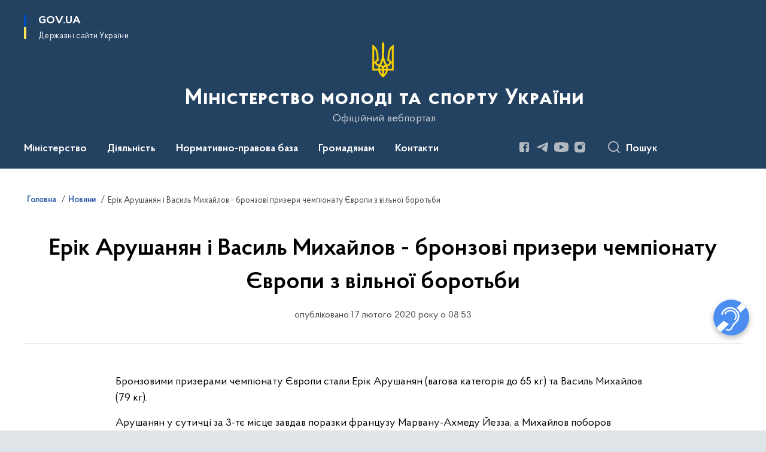

--- FILE ---
content_type: text/html; charset=UTF-8
request_url: https://mms.gov.ua/news/erik-arushanyan-i-vasil-mikhaylov-bronzovi-prizeri-chempionatu-evropi-z-vilnoi-borotbi
body_size: 445074
content:

<!DOCTYPE html>
<html lang="uk">

<head>
    <link rel="canonical" href="https://mms.gov.ua/news/erik-arushanyan-i-vasil-mikhaylov-bronzovi-prizeri-chempionatu-evropi-z-vilnoi-borotbi"/ nonce="AG4xz4Tcr5cDNgPJxX3F6NaIwTlcVUt0">
    <meta charset="utf-8">
    <title>Ерік Арушанян і Василь Михайлов - бронзові призери чемпіонату Європи з вільної боротьби | Міністерство молоді та спорту України </title>
    <!--meta info-->
    <meta name="viewport" content="width=device-width, initial-scale=1, shrink-to-fit=no, user-scalable=yes, maximum-scale=2.0">
    <meta name="author" content="Kitsoft">
    <meta name="description" content="Українські борці завоювали чергові нагороди на чемпіонаті Європи в Римі.">
    <meta name="title" content="Ерік Арушанян і Василь Михайлов - бронзові призери чемпіонату Європи з вільної боротьби">
    <meta name="keywords" content=""/>
    <!-- meta info-->
    
<meta property="og:url" content="https://mms.gov.ua/news/erik-arushanyan-i-vasil-mikhaylov-bronzovi-prizeri-chempionatu-evropi-z-vilnoi-borotbi"/>
<meta property="og:title" content="Міністерство молоді та спорту України - Ерік Арушанян і Василь Михайлов - бронзові призери чемпіонату Європи з вільної боротьби"/>
<meta property="og:description" content="Українські борці завоювали чергові нагороди на чемпіонаті Європи в Римі."/>
<meta property="og:image" content="https://mms.gov.ua/storage/app/uploads/public/601/2ad/b16/6012adb161a2a010597586.jpg">

<meta property="og:image:width" content="520" />
<meta property="og:image:height" content="315" />    <meta name="msapplication-TileColor" content="#ffffff">
<meta name="msapplication-TileImage" content="https://mms.gov.ua/themes/odv/assets/images/favicon/ms-icon-144x144.png">
<meta name="theme-color" content="#ffffff">

<link rel="apple-touch-icon" sizes="57x57" href="https://mms.gov.ua/themes/odv/assets/images/favicon/apple-icon-57x57.png"/ nonce="AG4xz4Tcr5cDNgPJxX3F6NaIwTlcVUt0">
<link rel="apple-touch-icon" sizes="60x60" href="https://mms.gov.ua/themes/odv/assets/images/favicon/apple-icon-60x60.png"/ nonce="AG4xz4Tcr5cDNgPJxX3F6NaIwTlcVUt0">
<link rel="apple-touch-icon" sizes="72x72" href="https://mms.gov.ua/themes/odv/assets/images/favicon/apple-icon-72x72.png"/ nonce="AG4xz4Tcr5cDNgPJxX3F6NaIwTlcVUt0">
<link rel="apple-touch-icon" sizes="76x76" href="https://mms.gov.ua/themes/odv/assets/images/favicon/apple-icon-76x76.png"/ nonce="AG4xz4Tcr5cDNgPJxX3F6NaIwTlcVUt0">
<link rel="apple-touch-icon" sizes="114x114" href="https://mms.gov.ua/themes/odv/assets/images/favicon/apple-icon-114x114.png"/ nonce="AG4xz4Tcr5cDNgPJxX3F6NaIwTlcVUt0">
<link rel="apple-touch-icon" sizes="120x120" href="https://mms.gov.ua/themes/odv/assets/images/favicon/apple-icon-120x120.png"/ nonce="AG4xz4Tcr5cDNgPJxX3F6NaIwTlcVUt0">
<link rel="apple-touch-icon" sizes="144x144" href="https://mms.gov.ua/themes/odv/assets/images/favicon/apple-icon-144x144.png"/ nonce="AG4xz4Tcr5cDNgPJxX3F6NaIwTlcVUt0">
<link rel="apple-touch-icon" sizes="152x152" href="https://mms.gov.ua/themes/odv/assets/images/favicon/apple-icon-152x152.png"/ nonce="AG4xz4Tcr5cDNgPJxX3F6NaIwTlcVUt0">
<link rel="apple-touch-icon" sizes="180x180" href="https://mms.gov.ua/themes/odv/assets/images/favicon/apple-icon-180x180.png"/ nonce="AG4xz4Tcr5cDNgPJxX3F6NaIwTlcVUt0">
<link rel="icon" type="image/png" sizes="192x192" href="https://mms.gov.ua/themes/odv/assets/images/favicon/android-icon-192x192.png"/ nonce="AG4xz4Tcr5cDNgPJxX3F6NaIwTlcVUt0">
<link rel="icon" type="image/png" sizes="144x144" href="https://mms.gov.ua/themes/odv/assets/images/favicon/android-icon-144x144.png"/ nonce="AG4xz4Tcr5cDNgPJxX3F6NaIwTlcVUt0">
<link rel="icon" type="image/png" sizes="96x96" href="https://mms.gov.ua/themes/odv/assets/images/favicon/android-icon-96x96.png"/ nonce="AG4xz4Tcr5cDNgPJxX3F6NaIwTlcVUt0">
<link rel="icon" type="image/png" sizes="72x72" href="https://mms.gov.ua/themes/odv/assets/images/favicon/android-icon-72x72.png"/ nonce="AG4xz4Tcr5cDNgPJxX3F6NaIwTlcVUt0">
<link rel="icon" type="image/png" sizes="48x48" href="https://mms.gov.ua/themes/odv/assets/images/favicon/android-icon-48x48.png"/ nonce="AG4xz4Tcr5cDNgPJxX3F6NaIwTlcVUt0">
<link rel="icon" type="image/png" sizes="36x36" href="https://mms.gov.ua/themes/odv/assets/images/favicon/android-icon-36x36.png"/ nonce="AG4xz4Tcr5cDNgPJxX3F6NaIwTlcVUt0">
<link rel="icon" type="image/png" sizes="32x32" href="https://mms.gov.ua/themes/odv/assets/images/favicon/favicon-32x32.png"/ nonce="AG4xz4Tcr5cDNgPJxX3F6NaIwTlcVUt0">
<link rel="icon" type="image/png" sizes="96x96" href="https://mms.gov.ua/themes/odv/assets/images/favicon/favicon-96x96.png"/ nonce="AG4xz4Tcr5cDNgPJxX3F6NaIwTlcVUt0">
<link rel="icon" type="image/png" sizes="16x16" href="https://mms.gov.ua/themes/odv/assets/images/favicon/favicon-16x16.png"/ nonce="AG4xz4Tcr5cDNgPJxX3F6NaIwTlcVUt0">
<link rel="manifest" href="https://mms.gov.ua/themes/odv/assets/images/favicon/manifest.json"/ nonce="AG4xz4Tcr5cDNgPJxX3F6NaIwTlcVUt0">
        <link rel="stylesheet" type="text/css"
          href="https://cdnjs.cloudflare.com/ajax/libs/material-design-iconic-font/2.2.0/css/material-design-iconic-font.min.css"/ nonce="AG4xz4Tcr5cDNgPJxX3F6NaIwTlcVUt0">
    <link rel="stylesheet" type="text/css" href="https://mms.gov.ua/combine/a87a0b4c319ad2c5116acf7479fdfedd-1766565248"/ nonce="AG4xz4Tcr5cDNgPJxX3F6NaIwTlcVUt0">

    
    <script nonce="AG4xz4Tcr5cDNgPJxX3F6NaIwTlcVUt0">
window.multiLang = {
    allPages: {
        postsName: `Новини`,
        eventsName: `Події`,
        mediagalleriesName: `Медіагалереї`,
        meetingsText: `Засідання`,
        servicesText: `Послуги`,
        pagesText: `Сторінки`,
        moreByThemeText: `Більше за темою`,
        foundResultText: `Знайдено`,
        notFoundText: `Нічого не знайдено`,
        notFoundTextVehicles: `Не знайдено жодного транспортного засобу, спробуйте ще раз або перевірте правильність введених даних`,
        notFoundTextTerrorists: `Не знайдено жодного терориста, спробуйте ще раз або перевірте правильність введених даних`,
        notFoundTextDisappeared: `Не знайдено жодного зниклого громадянина, спробуйте ще раз або перевірте правильність введених даних`,
        notFoundTextDisappearedOOS: `Не знайдено жодної зниклої особи, спробуйте ще раз або перевірте правильність введених даних`,
        loadMoreText: `Завантажуємо ще`,
        loadMoreHintText: `Прокрутіть, щоб завантажити ще`,
        exeptionText: `Щось пішло не так`,
        shortRequest: `Закороткий пошуковий запит`,
        periodText: `За період`,
        authorNameText: `Автор`,
        docName: `від`,
        chosenCategoryText: `Розпорядження`,
        requestSearchText: `Ви шукали`,
        changeVisionText: `Налаштування доступності`,
        changeVisionNormalText: `Стандартна версія`,
        chooseDateText: `Виберіть дату`,
        validateFormFile: `Прикріпіть файл`,
        yearText: `року`,
        chosenNothingWasFound: `За вашим пошуковим запитом нічого не знайдено: `,
        noNewEvents: `Поки що, запланованих подій на майбутнє більше немає`,
        noNewEventsDescription: `Завітайте пізніше, можливо, наші менеджери як раз працюють над додаванням нових подій.`,
        eventsAreCompleted: `Події завершено`,
        singleEventAreCompleted: `завершено`,
        choicesLoading: `Завантажуємо...`,
        choicesNoResults: `Нічого не знайдено`,
        choicesNoChoices: `Вибору немає`,
        noSiteKeyForReCaptcha: `Відсутній параметр для reCaptcha, відправка форми неможлива`,
        noContent: `Інформація відсутня`,
        totalItemsText: `Всього`,
        downloadFile: `Завантажити`,
        viewFile: `Переглянути`,
        verifSingleElText: `перевірка`,
        verifTwoElText: `перевірки`,
        verifManyText: `перевірок`,
        document: `Документ`,
        hoursAgo: `година тому|години тому|годин тому`,
        documentsText: `документ|документи|документів`,
        documentNum: `Реєстраційний номер`,
        documentDate: `Дата створення, надходження документа`,
        docType: `Назва, вид документа`,
        documentName: `Джерело інформації (автор, відповідальний підрозділ)`,
        documentExcerpt: `Галузь, ключові слова`,
        zoomInText: `Збільшити масштаб`,
        zoomOutText: `Зменшити масштаб`,
        fullscreenText: `Повний екран`,
        mapText: `Інтерактивна мапа`,
        loadingText: `Завантажуємо...`,
        noChoicesText: `Вибору немає`,
        downloadOriginalImage: `Завантажити оригінальне зображення`,
        closeEsc: `Закрити (ESC)`,
        slideTitle: `Слайд`,
        slideFrom: `з`
    },
    search: {
        personsText: `Персони`,
        newsText: `Новини`,
        actsText: `НПА`,
        eventsText: `Анонси`,
        pagesText: `Сторінки`,
        mediagalleriesText: `Медіагалереї`,
        ariaMaterialTypeFilter: `Відфільтрувати за типом матеріалу`,
        materials: `матеріал|матеріали|матеріалів`,
        materialNotFound: `За вашим запитом не знайдено матеріалів`,
        materialFounded: `За вашим запитом знайдено`,
        materialsText: `матеріалів`,
        leftSidebarText: `За типом матеріалу`,
        requestPeriodTextFrom: `з`,
        requestPeriodTextTo: ` по`,
        requestFoundedText: `Знайдено`,
        requestTypeDoc: `документи`,
        itemsAmountString_1: `матеріал`,
        itemsAmountString_2: `матеріала`,
        bySearchKey: `за запитом`,
        searchMessage: `Заповніть поле ( мінімум 3 символи )`,
    },
    coordination: {
        notFoundText: "Нічого не знайдено",
        exeptionText: "Щось пішло не так",
        allEvents: "Події за весь період",
    },
    timeLine: {
        allTypesname: `Усі типи`,
        projectsName: `Проекти`,
        actsName: `Документи`,
        pagesName: `Сторінка`,
        eventComplete: `Подія завершена`,
        firstPeriodLoadInterval: `З - по`,
        toTest: `До`,
        fromTest: `Дата з`,
        todayText: `Сьогодні`,
        weekText: `За останній тиждень`,
        monthText: `За останній місяць`,
        errMsgDay: `День початку має бути меншим`,
        errMsgMounth: `Місяць початку має бути меншим`,
        errMsgYear: `Рік початку має бути меншим`,
    },
    all: {
        changeVisionText: "Людям із порушенням зору",
        changeVisionNormalText: "Стандартна версія"
    }
}
// console.log(window.multiLang);

</script>
</head>
<body>
    <a href="#mainContent" tabindex="0" class="link-skip">
        Перейти до основного вмісту
        <span class="link-skip-icon" aria-hidden="true"></span>
    </a>
    
    <div class="wrapper">
        <!-- Header -->
        <header class="header" id="layout-header">
            
<!-- Nav -->
<div class="header-bg">
    <div class="row justify-content-between">

        <div class="d-block d-lg-none navbar-fixed-top" data-spy="affix" data-offset-top="157">
            <div class="menu-for-small-devices d-block d-lg-none" id="menuSm">
                <div class="header-top">
                    <button class="header-menu-close closeMenuSm" aria-label="Закрити меню навігації"></button>
                    <div class="ml-auto">
                                                </div>
                </div>
                <div class="menu-sm-wrap-for-scroll">
                    <div class="menu-container">
                        <nav class="menu" aria-label="Головне меню">
                        <a href="javascript:void(0);"
           class="js-menu-link showSubmenu"
            role="button" aria-haspopup="true" aria-expanded="false"         >
            Міністерство
        </a>
        <div class="submenu">
            <div id="submenu-1">
                <div class="header-top d-flex d-lg-none">
                    <div class="title backMenu" role="button" tabindex="0" aria-label="Закрити підменю">
                        Міністерство
                    </div>
                    <div class="header-menu-close closeMenuSm" role="button" tabindex="0" aria-label="Закрити меню навігації"></div>
                </div>
                <div class="submenu-container d-block d-lg-none">
                                                                                <a href="/persons"
                       class="submenu_child d-block"
                       >
                    Команда
                    </a>
                                                                                <a href="/ministerstvo/struktura"
                       class="submenu_child d-block"
                       >
                    Структура
                    </a>
                                                                                <a href="/ministerstvo/plan-roboti"
                       class="submenu_child d-block"
                       >
                    Плани та звіти роботи
                    </a>
                                                                                <a href="/ministerstvo/obsyagi-byudzhetnih-priznachen-asignuvan-ta-provedenih-vidatkiv-byudzhetu"
                       class="submenu_child d-block"
                       >
                    Обсяги бюджетних призначень (асигнувань) та проведених видатків бюджету
                    </a>
                                                                                <a href="/ministerstvo/prozori-zakupivli"
                       class="submenu_child d-block"
                       >
                    Прозорі закупівлі
                    </a>
                                                                                                                        <a href="/ministerstvo/molodizhna-rada"
                       class="submenu_child d-block"
                       >
                    Молодіжна рада
                    </a>
                                                                                <a href="/ministerstvo/kolegiya-minmolodsportu"
                       class="submenu_child d-block"
                       >
                    Колегія Мінмолодьспорту
                    </a>
                                                                                <a href="https://zakon.rada.gov.ua/laws/show/220-2014-%D0%BF#Text"
                       class="submenu_child d-block"
                       >
                    Положення про Міністерство
                    </a>
                                                                                <a href="/ministerstvo/vakansiyi"
                       class="submenu_child d-block"
                       >
                    Оголошення та вакансії
                    </a>
                                                                                <a href="/ministerstvo/administrativni-poslugi"
                       class="submenu_child d-block"
                       >
                    Адміністративні послуги
                    </a>
                                                                                                                        <a href="/ministerstvo/ekspertna-rada-reformuvannia-sportu"
                       class="submenu_child d-block"
                       >
                    Експертна рада з питань реформування системи спорту України
                    </a>
                                                                                <a href="/ministerstvo/vnutrishnij-audit"
                       class="submenu_child d-block"
                       >
                    Внутрішній аудит
                    </a>
                                                                                <a href="/ministerstvo/zapobigannya-ta-protidiya-korupciyi"
                       class="submenu_child d-block"
                       >
                    Запобігання та протидія корупції
                    </a>
                                                                                <a href="/ministerstvo/regulyatorna-politika"
                       class="submenu_child d-block"
                       >
                    Регуляторна політика
                    </a>
                                                                                <a href="/ministerstvo/robota-z-personalom"
                       class="submenu_child d-block"
                       >
                    Робота з персоналом
                    </a>
                                                                            </div>
            </div>
            <div class="row d-none d-lg-flex">
                                <div class="col-md-4">
                                                            <a href="/persons"
                       class="submenu_child d-block"
                       >
                    Команда
                    </a>
                                                                                <a href="/ministerstvo/struktura"
                       class="submenu_child d-block"
                       >
                    Структура
                    </a>
                                                                                <a href="/ministerstvo/plan-roboti"
                       class="submenu_child d-block"
                       >
                    Плани та звіти роботи
                    </a>
                                                                                <a href="/ministerstvo/obsyagi-byudzhetnih-priznachen-asignuvan-ta-provedenih-vidatkiv-byudzhetu"
                       class="submenu_child d-block"
                       >
                    Обсяги бюджетних призначень (асигнувань) та проведених видатків бюджету
                    </a>
                                                                                <a href="/ministerstvo/prozori-zakupivli"
                       class="submenu_child d-block"
                       >
                    Прозорі закупівлі
                    </a>
                                                        </div>
                                <div class="col-md-4">
                                                            <a href="/ministerstvo/molodizhna-rada"
                       class="submenu_child d-block"
                       >
                    Молодіжна рада
                    </a>
                                                                                <a href="/ministerstvo/kolegiya-minmolodsportu"
                       class="submenu_child d-block"
                       >
                    Колегія Мінмолодьспорту
                    </a>
                                                                                <a href="https://zakon.rada.gov.ua/laws/show/220-2014-%D0%BF#Text"
                       class="submenu_child d-block"
                       >
                    Положення про Міністерство
                    </a>
                                                                                <a href="/ministerstvo/vakansiyi"
                       class="submenu_child d-block"
                       >
                    Оголошення та вакансії
                    </a>
                                                                                <a href="/ministerstvo/administrativni-poslugi"
                       class="submenu_child d-block"
                       >
                    Адміністративні послуги
                    </a>
                                                        </div>
                                <div class="col-md-4">
                                                            <a href="/ministerstvo/ekspertna-rada-reformuvannia-sportu"
                       class="submenu_child d-block"
                       >
                    Експертна рада з питань реформування системи спорту України
                    </a>
                                                                                <a href="/ministerstvo/vnutrishnij-audit"
                       class="submenu_child d-block"
                       >
                    Внутрішній аудит
                    </a>
                                                                                <a href="/ministerstvo/zapobigannya-ta-protidiya-korupciyi"
                       class="submenu_child d-block"
                       >
                    Запобігання та протидія корупції
                    </a>
                                                                                <a href="/ministerstvo/regulyatorna-politika"
                       class="submenu_child d-block"
                       >
                    Регуляторна політика
                    </a>
                                                                                <a href="/ministerstvo/robota-z-personalom"
                       class="submenu_child d-block"
                       >
                    Робота з персоналом
                    </a>
                                                        </div>
                            </div>
        </div>
                                <a href="javascript:void(0);"
           class="js-menu-link showSubmenu"
            role="button" aria-haspopup="true" aria-expanded="false"         >
            Діяльність
        </a>
        <div class="submenu">
            <div id="submenu-2">
                <div class="header-top d-flex d-lg-none">
                    <div class="title backMenu" role="button" tabindex="0" aria-label="Закрити підменю">
                        Діяльність
                    </div>
                    <div class="header-menu-close closeMenuSm" role="button" tabindex="0" aria-label="Закрити меню навігації"></div>
                </div>
                <div class="submenu-container d-block d-lg-none">
                                                                                <a href="/molodizhna-politika"
                       class="submenu_child d-block"
                       >
                    Молодіжна політика
                    </a>
                                                                                <a href="/sport"
                       class="submenu_child d-block"
                       >
                    Спорт
                    </a>
                                                                                <a href="/fizichna-kultura"
                       class="submenu_child d-block"
                       >
                    Фізична культура
                    </a>
                                                                                <a href="/russian-and-belarusian-athletes-who-support-the-war-in-ukraine"
                       class="submenu_child d-block"
                       >
                    Russian and Belarusian athletes who support the war in Ukraine
                    </a>
                                                                                                                        <a href="/bezbaryernij-prostir"
                       class="submenu_child d-block"
                       >
                    Безбар&#039;єрність
                    </a>
                                                                                <a href="/nacionalno-patriotichne-vihovannya"
                       class="submenu_child d-block"
                       >
                    Національна ідентичність
                    </a>
                                                                                <a href="/invasport"
                       class="submenu_child d-block"
                       >
                    Інваспорт
                    </a>
                                                                                <a href="/sportivna-infrastruktura"
                       class="submenu_child d-block"
                       >
                    Спортивна інфраструктура
                    </a>
                                                                                                                        <a href="/mizhnarodne-spivrobitnictvo"
                       class="submenu_child d-block"
                       >
                    Міжнародне співробітництво
                    </a>
                                                                                <a href="/antidopingova-diyalnist"
                       class="submenu_child d-block"
                       >
                    Антидопінгова діяльність
                    </a>
                                                                                <a href="/sportivna-medicina"
                       class="submenu_child d-block"
                       >
                    Спортивна медицина
                    </a>
                                                                                <a href="/derzhavni-pidpriyemstva-ustanovi"
                       class="submenu_child d-block"
                       >
                    Державні підприємства, установи
                    </a>
                                                                            </div>
            </div>
            <div class="row d-none d-lg-flex">
                                <div class="col-md-4">
                                                            <a href="/molodizhna-politika"
                       class="submenu_child d-block"
                       >
                    Молодіжна політика
                    </a>
                                                                                <a href="/sport"
                       class="submenu_child d-block"
                       >
                    Спорт
                    </a>
                                                                                <a href="/fizichna-kultura"
                       class="submenu_child d-block"
                       >
                    Фізична культура
                    </a>
                                                                                <a href="/russian-and-belarusian-athletes-who-support-the-war-in-ukraine"
                       class="submenu_child d-block"
                       >
                    Russian and Belarusian athletes who support the war in Ukraine
                    </a>
                                                        </div>
                                <div class="col-md-4">
                                                            <a href="/bezbaryernij-prostir"
                       class="submenu_child d-block"
                       >
                    Безбар&#039;єрність
                    </a>
                                                                                <a href="/nacionalno-patriotichne-vihovannya"
                       class="submenu_child d-block"
                       >
                    Національна ідентичність
                    </a>
                                                                                <a href="/invasport"
                       class="submenu_child d-block"
                       >
                    Інваспорт
                    </a>
                                                                                <a href="/sportivna-infrastruktura"
                       class="submenu_child d-block"
                       >
                    Спортивна інфраструктура
                    </a>
                                                        </div>
                                <div class="col-md-4">
                                                            <a href="/mizhnarodne-spivrobitnictvo"
                       class="submenu_child d-block"
                       >
                    Міжнародне співробітництво
                    </a>
                                                                                <a href="/antidopingova-diyalnist"
                       class="submenu_child d-block"
                       >
                    Антидопінгова діяльність
                    </a>
                                                                                <a href="/sportivna-medicina"
                       class="submenu_child d-block"
                       >
                    Спортивна медицина
                    </a>
                                                                                <a href="/derzhavni-pidpriyemstva-ustanovi"
                       class="submenu_child d-block"
                       >
                    Державні підприємства, установи
                    </a>
                                                        </div>
                            </div>
        </div>
                                <a href="javascript:void(0);"
           class="js-menu-link showSubmenu"
            role="button" aria-haspopup="true" aria-expanded="false"         >
            Нормативно-правова база
        </a>
        <div class="submenu">
            <div id="submenu-3">
                <div class="header-top d-flex d-lg-none">
                    <div class="title backMenu" role="button" tabindex="0" aria-label="Закрити підменю">
                        Нормативно-правова база
                    </div>
                    <div class="header-menu-close closeMenuSm" role="button" tabindex="0" aria-label="Закрити меню навігації"></div>
                </div>
                <div class="submenu-container d-block d-lg-none">
                                                                                <a href="/npasearch"
                       class="submenu_child d-block"
                       >
                    Нормативно-правові акти
                    </a>
                                                                                <a href="/npasearch?&tags=normativna-baza-fizichnoyi-kulturi-i-sportu"
                       class="submenu_child d-block"
                       >
                    Нормативна база сфери фізичної культури і спорту
                    </a>
                                                                                                                        <a href="https://mms.gov.ua/npasearch?&tags=normativna-baza-sferi-molodizhnoyi-politiki"
                       class="submenu_child d-block"
                       >
                    Нормативна база молодіжної політики
                    </a>
                                                                                <a href="/npasearch?&category=53"
                       class="submenu_child d-block"
                       >
                    Обговорення проєктів актів
                    </a>
                                                                                                                        <a href="/zakonodavstvo/normativno-pravova-baza/inshi-vidavci"
                       class="submenu_child d-block"
                       >
                    Інші видавці
                    </a>
                                                                            </div>
            </div>
            <div class="row d-none d-lg-flex">
                                <div class="col-md-4">
                                                            <a href="/npasearch"
                       class="submenu_child d-block"
                       >
                    Нормативно-правові акти
                    </a>
                                                                                <a href="/npasearch?&tags=normativna-baza-fizichnoyi-kulturi-i-sportu"
                       class="submenu_child d-block"
                       >
                    Нормативна база сфери фізичної культури і спорту
                    </a>
                                                        </div>
                                <div class="col-md-4">
                                                            <a href="https://mms.gov.ua/npasearch?&tags=normativna-baza-sferi-molodizhnoyi-politiki"
                       class="submenu_child d-block"
                       >
                    Нормативна база молодіжної політики
                    </a>
                                                                                <a href="/npasearch?&category=53"
                       class="submenu_child d-block"
                       >
                    Обговорення проєктів актів
                    </a>
                                                        </div>
                                <div class="col-md-4">
                                                            <a href="/zakonodavstvo/normativno-pravova-baza/inshi-vidavci"
                       class="submenu_child d-block"
                       >
                    Інші видавці
                    </a>
                                                        </div>
                            </div>
        </div>
                                <a href="javascript:void(0);"
           class="js-menu-link showSubmenu"
            role="button" aria-haspopup="true" aria-expanded="false"         >
            Громадянам
        </a>
        <div class="submenu">
            <div id="submenu-4">
                <div class="header-top d-flex d-lg-none">
                    <div class="title backMenu" role="button" tabindex="0" aria-label="Закрити підменю">
                        Громадянам
                    </div>
                    <div class="header-menu-close closeMenuSm" role="button" tabindex="0" aria-label="Закрити меню навігації"></div>
                </div>
                <div class="submenu-container d-block d-lg-none">
                                                                                <a href="/gromadyanam/publichna-informaciya"
                       class="submenu_child d-block"
                       >
                    Публічна інформація
                    </a>
                                                                                <a href="/gromadyanam/zvernennya-gromadyan"
                       class="submenu_child d-block"
                       >
                    Звернення громадян
                    </a>
                                                                                <a href="/gromadyanam/konsultaciyi-z-gromadskistyu"
                       class="submenu_child d-block"
                       >
                    Консультації з громадськістю
                    </a>
                                                                                                                        <a href="/gromadyanam/chym-zaimaietsia-upovnovazhenyi-verkhovnoi-rady-z-prav-liudyny"
                       class="submenu_child d-block"
                       >
                    Роз’яснення
                    </a>
                                                                                <a href="/gromadyanam/bezoplatna-pravova-dopomoga"
                       class="submenu_child d-block"
                       >
                    Безоплатна правова допомога
                    </a>
                                                                                <a href="/gromadyanam/pitannya-vidpovidi"
                       class="submenu_child d-block"
                       >
                    Питання-відповіді
                    </a>
                                                                                                                        <a href="/ministerstvo/gromadska-rada"
                       class="submenu_child d-block"
                       >
                    Громадська рада
                    </a>
                                                                                <a href="/timeline?&type=events"
                       class="submenu_child d-block"
                       >
                    Анонси публічних заходів
                    </a>
                                                                                <a href="/gromadyanam/nabori-vidkritih-danih"
                       class="submenu_child d-block"
                       >
                    Набори відкритих даних
                    </a>
                                                                            </div>
            </div>
            <div class="row d-none d-lg-flex">
                                <div class="col-md-4">
                                                            <a href="/gromadyanam/publichna-informaciya"
                       class="submenu_child d-block"
                       >
                    Публічна інформація
                    </a>
                                                                                <a href="/gromadyanam/zvernennya-gromadyan"
                       class="submenu_child d-block"
                       >
                    Звернення громадян
                    </a>
                                                                                <a href="/gromadyanam/konsultaciyi-z-gromadskistyu"
                       class="submenu_child d-block"
                       >
                    Консультації з громадськістю
                    </a>
                                                        </div>
                                <div class="col-md-4">
                                                            <a href="/gromadyanam/chym-zaimaietsia-upovnovazhenyi-verkhovnoi-rady-z-prav-liudyny"
                       class="submenu_child d-block"
                       >
                    Роз’яснення
                    </a>
                                                                                <a href="/gromadyanam/bezoplatna-pravova-dopomoga"
                       class="submenu_child d-block"
                       >
                    Безоплатна правова допомога
                    </a>
                                                                                <a href="/gromadyanam/pitannya-vidpovidi"
                       class="submenu_child d-block"
                       >
                    Питання-відповіді
                    </a>
                                                        </div>
                                <div class="col-md-4">
                                                            <a href="/ministerstvo/gromadska-rada"
                       class="submenu_child d-block"
                       >
                    Громадська рада
                    </a>
                                                                                <a href="/timeline?&type=events"
                       class="submenu_child d-block"
                       >
                    Анонси публічних заходів
                    </a>
                                                                                <a href="/gromadyanam/nabori-vidkritih-danih"
                       class="submenu_child d-block"
                       >
                    Набори відкритих даних
                    </a>
                                                        </div>
                            </div>
        </div>
                                        <a class="js-menu-link" href="/ministerstvo/telefonnij-dovidnik"
                                          >Контакти</a>
            </nav>                    </div>

                    <div class="header-services">
                                                
                        <div class="header-services-item">
                            
    <div class="socials" aria-label="Соціальні мережі">
                                                                        <a href="https://www.facebook.com/minmolodsport/"
               target="_blank"
               aria-label="Сторінка у Facebook (відкриває нове вікно)"
               rel="nofollow noopener noreferrer"
               class="socials-link socials-link-facebook-square">
            </a>
                                                                        <a href="https://t.me/minmolodsport"
               target="_blank"
               aria-label="Сторінка у Telegram (відкриває нове вікно)"
               rel="nofollow noopener noreferrer"
               class="socials-link socials-link-telegram">
            </a>
                                                                        <a href="https://www.youtube.com/c/Minmolodsport"
               target="_blank"
               aria-label="Сторінка у Youtube (відкриває нове вікно)"
               rel="nofollow noopener noreferrer"
               class="socials-link socials-link-youtube-play">
            </a>
                                                                        <a href="https://www.instagram.com/minmolodsport/"
               target="_blank"
               aria-label="Сторінка у Instagram (відкриває нове вікно)"
               rel="nofollow noopener noreferrer"
               class="socials-link socials-link-instagram">
            </a>
            </div>
                        </div>
                        <div class="header-services-item">
                            
                        </div>
                        <div class="mt-5">
                            <button class="main-logo"
                                    data-bs-toggle="modal"
                                    data-bs-target="#govModal"
                                    aria-haspopup="true"
                                    aria-expanded="false">
                                <span class="icon"></span>
                                <span class="main-logo_text">
                                <span>gov.ua</span>
                                    <span class="light">Державні сайти України</span>
                                </span>
                            </button>
                        </div>
                    </div>
                </div>
            </div>
            <div class="header-top">
                <button class="header-menu-icon" id="shomMenuSm" aria-label="Показати меню навігації">
                    <span class="visually-hidden">Меню</span>
                </button>
                <button class="header-search-btn js-search-toggle" aria-haspopup="true" aria-expanded="false">
                    Пошук
                </button>
            </div>
        </div>
        <div class="col-md-3 d-none d-lg-block">
            <button class="main-logo"
                    data-bs-toggle="modal"
                    data-bs-target="#govModal"
                    aria-haspopup="true">
                <span class="icon"></span>
                <span class="main-logo_text">
                    <span>GOV.UA</span>
                    <span class="light">Державні сайти України</span>
                </span>
            </button>
        </div>
        <div class="col-md-3 d-none d-lg-flex">
            <div class="ml-auto d-flex flex-column align-items-end" role="navigation" aria-label="Налаштування мови та доступності">

                
                    
                            </div>
        </div>
        <div class="col-md-12 text-center">
            <a href="/" class="main-title" aria-label="На головну сторінку">
                <div class="icon"
                                          style="background-image: url('https://mms.gov.ua/storage/app/sites/16/Foto/trizubsvg.png')"
                     >
                </div>
                                    <div class="main-title-text">Міністерство молоді та спорту України</div>
                                <div class="light">
                    Офіційний вебпортал
                </div>
            </a>
        </div>
        <div class="col-md-12">

            <div class="menu-container mt-2">

                <div class="d-none d-lg-block">
                    <div id="menuDesktop" class="menu-desktop row">
                        <div class="menu-desktop-wrap">
                                    <nav class="menu" aria-label="Головне меню">
                        <a href="javascript:void(0);"
           class="js-menu-link showSubmenu"
            role="button" aria-haspopup="true" aria-expanded="false"         >
            Міністерство
        </a>
        <div class="submenu">
            <div id="submenu-1">
                <div class="header-top d-flex d-lg-none">
                    <div class="title backMenu" role="button" tabindex="0" aria-label="Закрити підменю">
                        Міністерство
                    </div>
                    <div class="header-menu-close closeMenuSm" role="button" tabindex="0" aria-label="Закрити меню навігації"></div>
                </div>
                <div class="submenu-container d-block d-lg-none">
                                                                                <a href="/persons"
                       class="submenu_child d-block"
                       >
                    Команда
                    </a>
                                                                                <a href="/ministerstvo/struktura"
                       class="submenu_child d-block"
                       >
                    Структура
                    </a>
                                                                                <a href="/ministerstvo/plan-roboti"
                       class="submenu_child d-block"
                       >
                    Плани та звіти роботи
                    </a>
                                                                                <a href="/ministerstvo/obsyagi-byudzhetnih-priznachen-asignuvan-ta-provedenih-vidatkiv-byudzhetu"
                       class="submenu_child d-block"
                       >
                    Обсяги бюджетних призначень (асигнувань) та проведених видатків бюджету
                    </a>
                                                                                <a href="/ministerstvo/prozori-zakupivli"
                       class="submenu_child d-block"
                       >
                    Прозорі закупівлі
                    </a>
                                                                                                                        <a href="/ministerstvo/molodizhna-rada"
                       class="submenu_child d-block"
                       >
                    Молодіжна рада
                    </a>
                                                                                <a href="/ministerstvo/kolegiya-minmolodsportu"
                       class="submenu_child d-block"
                       >
                    Колегія Мінмолодьспорту
                    </a>
                                                                                <a href="https://zakon.rada.gov.ua/laws/show/220-2014-%D0%BF#Text"
                       class="submenu_child d-block"
                       >
                    Положення про Міністерство
                    </a>
                                                                                <a href="/ministerstvo/vakansiyi"
                       class="submenu_child d-block"
                       >
                    Оголошення та вакансії
                    </a>
                                                                                <a href="/ministerstvo/administrativni-poslugi"
                       class="submenu_child d-block"
                       >
                    Адміністративні послуги
                    </a>
                                                                                                                        <a href="/ministerstvo/ekspertna-rada-reformuvannia-sportu"
                       class="submenu_child d-block"
                       >
                    Експертна рада з питань реформування системи спорту України
                    </a>
                                                                                <a href="/ministerstvo/vnutrishnij-audit"
                       class="submenu_child d-block"
                       >
                    Внутрішній аудит
                    </a>
                                                                                <a href="/ministerstvo/zapobigannya-ta-protidiya-korupciyi"
                       class="submenu_child d-block"
                       >
                    Запобігання та протидія корупції
                    </a>
                                                                                <a href="/ministerstvo/regulyatorna-politika"
                       class="submenu_child d-block"
                       >
                    Регуляторна політика
                    </a>
                                                                                <a href="/ministerstvo/robota-z-personalom"
                       class="submenu_child d-block"
                       >
                    Робота з персоналом
                    </a>
                                                                            </div>
            </div>
            <div class="row d-none d-lg-flex">
                                <div class="col-md-4">
                                                            <a href="/persons"
                       class="submenu_child d-block"
                       >
                    Команда
                    </a>
                                                                                <a href="/ministerstvo/struktura"
                       class="submenu_child d-block"
                       >
                    Структура
                    </a>
                                                                                <a href="/ministerstvo/plan-roboti"
                       class="submenu_child d-block"
                       >
                    Плани та звіти роботи
                    </a>
                                                                                <a href="/ministerstvo/obsyagi-byudzhetnih-priznachen-asignuvan-ta-provedenih-vidatkiv-byudzhetu"
                       class="submenu_child d-block"
                       >
                    Обсяги бюджетних призначень (асигнувань) та проведених видатків бюджету
                    </a>
                                                                                <a href="/ministerstvo/prozori-zakupivli"
                       class="submenu_child d-block"
                       >
                    Прозорі закупівлі
                    </a>
                                                        </div>
                                <div class="col-md-4">
                                                            <a href="/ministerstvo/molodizhna-rada"
                       class="submenu_child d-block"
                       >
                    Молодіжна рада
                    </a>
                                                                                <a href="/ministerstvo/kolegiya-minmolodsportu"
                       class="submenu_child d-block"
                       >
                    Колегія Мінмолодьспорту
                    </a>
                                                                                <a href="https://zakon.rada.gov.ua/laws/show/220-2014-%D0%BF#Text"
                       class="submenu_child d-block"
                       >
                    Положення про Міністерство
                    </a>
                                                                                <a href="/ministerstvo/vakansiyi"
                       class="submenu_child d-block"
                       >
                    Оголошення та вакансії
                    </a>
                                                                                <a href="/ministerstvo/administrativni-poslugi"
                       class="submenu_child d-block"
                       >
                    Адміністративні послуги
                    </a>
                                                        </div>
                                <div class="col-md-4">
                                                            <a href="/ministerstvo/ekspertna-rada-reformuvannia-sportu"
                       class="submenu_child d-block"
                       >
                    Експертна рада з питань реформування системи спорту України
                    </a>
                                                                                <a href="/ministerstvo/vnutrishnij-audit"
                       class="submenu_child d-block"
                       >
                    Внутрішній аудит
                    </a>
                                                                                <a href="/ministerstvo/zapobigannya-ta-protidiya-korupciyi"
                       class="submenu_child d-block"
                       >
                    Запобігання та протидія корупції
                    </a>
                                                                                <a href="/ministerstvo/regulyatorna-politika"
                       class="submenu_child d-block"
                       >
                    Регуляторна політика
                    </a>
                                                                                <a href="/ministerstvo/robota-z-personalom"
                       class="submenu_child d-block"
                       >
                    Робота з персоналом
                    </a>
                                                        </div>
                            </div>
        </div>
                                <a href="javascript:void(0);"
           class="js-menu-link showSubmenu"
            role="button" aria-haspopup="true" aria-expanded="false"         >
            Діяльність
        </a>
        <div class="submenu">
            <div id="submenu-2">
                <div class="header-top d-flex d-lg-none">
                    <div class="title backMenu" role="button" tabindex="0" aria-label="Закрити підменю">
                        Діяльність
                    </div>
                    <div class="header-menu-close closeMenuSm" role="button" tabindex="0" aria-label="Закрити меню навігації"></div>
                </div>
                <div class="submenu-container d-block d-lg-none">
                                                                                <a href="/molodizhna-politika"
                       class="submenu_child d-block"
                       >
                    Молодіжна політика
                    </a>
                                                                                <a href="/sport"
                       class="submenu_child d-block"
                       >
                    Спорт
                    </a>
                                                                                <a href="/fizichna-kultura"
                       class="submenu_child d-block"
                       >
                    Фізична культура
                    </a>
                                                                                <a href="/russian-and-belarusian-athletes-who-support-the-war-in-ukraine"
                       class="submenu_child d-block"
                       >
                    Russian and Belarusian athletes who support the war in Ukraine
                    </a>
                                                                                                                        <a href="/bezbaryernij-prostir"
                       class="submenu_child d-block"
                       >
                    Безбар&#039;єрність
                    </a>
                                                                                <a href="/nacionalno-patriotichne-vihovannya"
                       class="submenu_child d-block"
                       >
                    Національна ідентичність
                    </a>
                                                                                <a href="/invasport"
                       class="submenu_child d-block"
                       >
                    Інваспорт
                    </a>
                                                                                <a href="/sportivna-infrastruktura"
                       class="submenu_child d-block"
                       >
                    Спортивна інфраструктура
                    </a>
                                                                                                                        <a href="/mizhnarodne-spivrobitnictvo"
                       class="submenu_child d-block"
                       >
                    Міжнародне співробітництво
                    </a>
                                                                                <a href="/antidopingova-diyalnist"
                       class="submenu_child d-block"
                       >
                    Антидопінгова діяльність
                    </a>
                                                                                <a href="/sportivna-medicina"
                       class="submenu_child d-block"
                       >
                    Спортивна медицина
                    </a>
                                                                                <a href="/derzhavni-pidpriyemstva-ustanovi"
                       class="submenu_child d-block"
                       >
                    Державні підприємства, установи
                    </a>
                                                                            </div>
            </div>
            <div class="row d-none d-lg-flex">
                                <div class="col-md-4">
                                                            <a href="/molodizhna-politika"
                       class="submenu_child d-block"
                       >
                    Молодіжна політика
                    </a>
                                                                                <a href="/sport"
                       class="submenu_child d-block"
                       >
                    Спорт
                    </a>
                                                                                <a href="/fizichna-kultura"
                       class="submenu_child d-block"
                       >
                    Фізична культура
                    </a>
                                                                                <a href="/russian-and-belarusian-athletes-who-support-the-war-in-ukraine"
                       class="submenu_child d-block"
                       >
                    Russian and Belarusian athletes who support the war in Ukraine
                    </a>
                                                        </div>
                                <div class="col-md-4">
                                                            <a href="/bezbaryernij-prostir"
                       class="submenu_child d-block"
                       >
                    Безбар&#039;єрність
                    </a>
                                                                                <a href="/nacionalno-patriotichne-vihovannya"
                       class="submenu_child d-block"
                       >
                    Національна ідентичність
                    </a>
                                                                                <a href="/invasport"
                       class="submenu_child d-block"
                       >
                    Інваспорт
                    </a>
                                                                                <a href="/sportivna-infrastruktura"
                       class="submenu_child d-block"
                       >
                    Спортивна інфраструктура
                    </a>
                                                        </div>
                                <div class="col-md-4">
                                                            <a href="/mizhnarodne-spivrobitnictvo"
                       class="submenu_child d-block"
                       >
                    Міжнародне співробітництво
                    </a>
                                                                                <a href="/antidopingova-diyalnist"
                       class="submenu_child d-block"
                       >
                    Антидопінгова діяльність
                    </a>
                                                                                <a href="/sportivna-medicina"
                       class="submenu_child d-block"
                       >
                    Спортивна медицина
                    </a>
                                                                                <a href="/derzhavni-pidpriyemstva-ustanovi"
                       class="submenu_child d-block"
                       >
                    Державні підприємства, установи
                    </a>
                                                        </div>
                            </div>
        </div>
                                <a href="javascript:void(0);"
           class="js-menu-link showSubmenu"
            role="button" aria-haspopup="true" aria-expanded="false"         >
            Нормативно-правова база
        </a>
        <div class="submenu">
            <div id="submenu-3">
                <div class="header-top d-flex d-lg-none">
                    <div class="title backMenu" role="button" tabindex="0" aria-label="Закрити підменю">
                        Нормативно-правова база
                    </div>
                    <div class="header-menu-close closeMenuSm" role="button" tabindex="0" aria-label="Закрити меню навігації"></div>
                </div>
                <div class="submenu-container d-block d-lg-none">
                                                                                <a href="/npasearch"
                       class="submenu_child d-block"
                       >
                    Нормативно-правові акти
                    </a>
                                                                                <a href="/npasearch?&tags=normativna-baza-fizichnoyi-kulturi-i-sportu"
                       class="submenu_child d-block"
                       >
                    Нормативна база сфери фізичної культури і спорту
                    </a>
                                                                                                                        <a href="https://mms.gov.ua/npasearch?&tags=normativna-baza-sferi-molodizhnoyi-politiki"
                       class="submenu_child d-block"
                       >
                    Нормативна база молодіжної політики
                    </a>
                                                                                <a href="/npasearch?&category=53"
                       class="submenu_child d-block"
                       >
                    Обговорення проєктів актів
                    </a>
                                                                                                                        <a href="/zakonodavstvo/normativno-pravova-baza/inshi-vidavci"
                       class="submenu_child d-block"
                       >
                    Інші видавці
                    </a>
                                                                            </div>
            </div>
            <div class="row d-none d-lg-flex">
                                <div class="col-md-4">
                                                            <a href="/npasearch"
                       class="submenu_child d-block"
                       >
                    Нормативно-правові акти
                    </a>
                                                                                <a href="/npasearch?&tags=normativna-baza-fizichnoyi-kulturi-i-sportu"
                       class="submenu_child d-block"
                       >
                    Нормативна база сфери фізичної культури і спорту
                    </a>
                                                        </div>
                                <div class="col-md-4">
                                                            <a href="https://mms.gov.ua/npasearch?&tags=normativna-baza-sferi-molodizhnoyi-politiki"
                       class="submenu_child d-block"
                       >
                    Нормативна база молодіжної політики
                    </a>
                                                                                <a href="/npasearch?&category=53"
                       class="submenu_child d-block"
                       >
                    Обговорення проєктів актів
                    </a>
                                                        </div>
                                <div class="col-md-4">
                                                            <a href="/zakonodavstvo/normativno-pravova-baza/inshi-vidavci"
                       class="submenu_child d-block"
                       >
                    Інші видавці
                    </a>
                                                        </div>
                            </div>
        </div>
                                <a href="javascript:void(0);"
           class="js-menu-link showSubmenu"
            role="button" aria-haspopup="true" aria-expanded="false"         >
            Громадянам
        </a>
        <div class="submenu">
            <div id="submenu-4">
                <div class="header-top d-flex d-lg-none">
                    <div class="title backMenu" role="button" tabindex="0" aria-label="Закрити підменю">
                        Громадянам
                    </div>
                    <div class="header-menu-close closeMenuSm" role="button" tabindex="0" aria-label="Закрити меню навігації"></div>
                </div>
                <div class="submenu-container d-block d-lg-none">
                                                                                <a href="/gromadyanam/publichna-informaciya"
                       class="submenu_child d-block"
                       >
                    Публічна інформація
                    </a>
                                                                                <a href="/gromadyanam/zvernennya-gromadyan"
                       class="submenu_child d-block"
                       >
                    Звернення громадян
                    </a>
                                                                                <a href="/gromadyanam/konsultaciyi-z-gromadskistyu"
                       class="submenu_child d-block"
                       >
                    Консультації з громадськістю
                    </a>
                                                                                                                        <a href="/gromadyanam/chym-zaimaietsia-upovnovazhenyi-verkhovnoi-rady-z-prav-liudyny"
                       class="submenu_child d-block"
                       >
                    Роз’яснення
                    </a>
                                                                                <a href="/gromadyanam/bezoplatna-pravova-dopomoga"
                       class="submenu_child d-block"
                       >
                    Безоплатна правова допомога
                    </a>
                                                                                <a href="/gromadyanam/pitannya-vidpovidi"
                       class="submenu_child d-block"
                       >
                    Питання-відповіді
                    </a>
                                                                                                                        <a href="/ministerstvo/gromadska-rada"
                       class="submenu_child d-block"
                       >
                    Громадська рада
                    </a>
                                                                                <a href="/timeline?&type=events"
                       class="submenu_child d-block"
                       >
                    Анонси публічних заходів
                    </a>
                                                                                <a href="/gromadyanam/nabori-vidkritih-danih"
                       class="submenu_child d-block"
                       >
                    Набори відкритих даних
                    </a>
                                                                            </div>
            </div>
            <div class="row d-none d-lg-flex">
                                <div class="col-md-4">
                                                            <a href="/gromadyanam/publichna-informaciya"
                       class="submenu_child d-block"
                       >
                    Публічна інформація
                    </a>
                                                                                <a href="/gromadyanam/zvernennya-gromadyan"
                       class="submenu_child d-block"
                       >
                    Звернення громадян
                    </a>
                                                                                <a href="/gromadyanam/konsultaciyi-z-gromadskistyu"
                       class="submenu_child d-block"
                       >
                    Консультації з громадськістю
                    </a>
                                                        </div>
                                <div class="col-md-4">
                                                            <a href="/gromadyanam/chym-zaimaietsia-upovnovazhenyi-verkhovnoi-rady-z-prav-liudyny"
                       class="submenu_child d-block"
                       >
                    Роз’яснення
                    </a>
                                                                                <a href="/gromadyanam/bezoplatna-pravova-dopomoga"
                       class="submenu_child d-block"
                       >
                    Безоплатна правова допомога
                    </a>
                                                                                <a href="/gromadyanam/pitannya-vidpovidi"
                       class="submenu_child d-block"
                       >
                    Питання-відповіді
                    </a>
                                                        </div>
                                <div class="col-md-4">
                                                            <a href="/ministerstvo/gromadska-rada"
                       class="submenu_child d-block"
                       >
                    Громадська рада
                    </a>
                                                                                <a href="/timeline?&type=events"
                       class="submenu_child d-block"
                       >
                    Анонси публічних заходів
                    </a>
                                                                                <a href="/gromadyanam/nabori-vidkritih-danih"
                       class="submenu_child d-block"
                       >
                    Набори відкритих даних
                    </a>
                                                        </div>
                            </div>
        </div>
                                        <a class="js-menu-link" href="/ministerstvo/telefonnij-dovidnik"
                                          >Контакти</a>
            </nav>                                <button aria-expanded="false" type="button" class="show_more d-none" id="show_more" aria-label="Показати більше пунктів меню"></button>
                        </div>
                        <nav class="socials-search-wrap ml-auto d-none d-lg-flex">
                            <span class="mr-15">
</span>
                            
    <div class="socials" aria-label="Соціальні мережі">
                                                                        <a href="https://www.facebook.com/minmolodsport/"
               target="_blank"
               aria-label="Сторінка у Facebook (відкриває нове вікно)"
               rel="nofollow noopener noreferrer"
               class="socials-link socials-link-facebook-square">
            </a>
                                                                        <a href="https://t.me/minmolodsport"
               target="_blank"
               aria-label="Сторінка у Telegram (відкриває нове вікно)"
               rel="nofollow noopener noreferrer"
               class="socials-link socials-link-telegram">
            </a>
                                                                        <a href="https://www.youtube.com/c/Minmolodsport"
               target="_blank"
               aria-label="Сторінка у Youtube (відкриває нове вікно)"
               rel="nofollow noopener noreferrer"
               class="socials-link socials-link-youtube-play">
            </a>
                                                                        <a href="https://www.instagram.com/minmolodsport/"
               target="_blank"
               aria-label="Сторінка у Instagram (відкриває нове вікно)"
               rel="nofollow noopener noreferrer"
               class="socials-link socials-link-instagram">
            </a>
            </div>
                            <button class="header-search-btn js-search-toggle" aria-haspopup="true" aria-expanded="false">
                                Пошук
                            </button>
                        </nav>
                    </div>
                </div>

                
<div class="search-form" id="searchFormWrap">
    <div class="d-flex px-3">
        <button class="header-menu-close ml-auto closeMenuSm" aria-label="Закрити форму пошуку" id="closeSearch"></button>
    </div>

    <div class="nav btns-wrap" id="nav-tab" role="tablist">
        <button class="nav-link active" id="nav-search-portal-tab" data-bs-toggle="tab" data-bs-target="#nav-search-portal" type="button" role="tab" aria-controls="nav-search-portal" aria-selected="true">
            Шукати на порталі
        </button>
        <span class="or">або</span>
        <button class="nav-link" id="nav-search-npa-tab" data-bs-toggle="tab" data-bs-target="#nav-search-npa" type="button" role="tab" aria-controls="nav-search-npa" aria-selected="false">
            серед нормативно-правових актів
        </button>
    </div>
    <div class="tab-content px-4 px-xxs-mobile-0" id="nav-tabContent">
        <div class="tab-pane fade show active" id="nav-search-portal" role="tabpanel" aria-labelledby="nav-search-portal-tab">
            <form id="searchPortalForm"
                  action="/searchresult"
                  method="GET"
                  class="row align-items-end mb-3 pb-3 mb-lg-0 pb-lg-0">

                <div class="col-md-9">
                    <label for="searchKeyWord">Ключові слова</label>
                    <input class="input" name="key" id="searchKeyWord" placeholder="Введіть ключові слова у назві або тексті" type="text"/>
                    <div class="suggestions_container" id="suggestionsContainer"></div>
                </div>
                <div class="col-md-3 mt-3 mt-md-0">
                    <button id="searchPortalFormSubmit" type="submit" class="wcag-btn wcag-btn-search w-100">Знайти</button>
                </div>
            </form>
        </div>
        <div class="tab-pane fade" id="nav-search-npa" role="tabpanel" aria-labelledby="nav-search-npa-tab">
            <form id="searchNPAForm"
                  action="/npasearch"
                  method="GET"
                  class="row align-items-end search-form-portal mb-5 pb-5 mb-lg-0 pb-lg-0">
                <div class="col-md-4 mb-30">
                    <label class="mb-2" id="selectCategoryLabel">Тип документа</label>
                    <select class="choices js-choice_single" name="category" id="select_category">
                        <option value="">Тип документа не обрано</option>
                                                <option value="53">Проєкт до обговорення</option>
                                                <option value="54">Закон України</option>
                                                <option value="55">Указ Президента України</option>
                                                <option value="56">Наказ Міністерства молоді та спорту України</option>
                                                <option value="58">Наказ Міністерства культури, молоді та спорту України</option>
                                                <option value="59">Постанова Кабінету Міністрів України</option>
                                                <option value="68">Розпорядження Кабінету Міністрів України</option>
                                                <option value="69">Наказ присвоєння спортивних звань 2016-2020 рр</option>
                                                <option value="78">Наказ у сфері фізичної культури і спорту 2016-2020 рр</option>
                                                <option value="83">Наказ у сфері молодіжної політики 2016-2020 рр</option>
                                                <option value="85">Інші видавці</option>
                                                <option value="98">Система відбору</option>
                                                <option value="99">Регламент/Положення</option>
                                            </select>
                </div>

                <div class="col-md-4 mb-30">
                    <label class="mb-2" id="selectTagLabel">Тема</label>
                    <select class="choices js-choice_single" name="tags" id="select_tag">
                        <option value="">Тему документа не обрано</option>
                                                <option value='tokio-2020'>Токіо-2020</option>
                                                <option value='pekin-2022'>Пекін-2022</option>
                                                <option value='antikorupcijna-diyalnist'>Антикорупційна діяльність</option>
                                                <option value='obmini-moloddyu'>Обміни молоддю</option>
                                                <option value='normativna-baza-fizichnoyi-kulturi-i-sportu'>Нормативна база фізичної культури і спорту</option>
                                                <option value='normativna-baza-sferi-molodizhnoyi-politiki'>Нормативна база сфери молодіжної політики</option>
                                                <option value='litni-olimpijski-vidi-sportu'>Літні олімпійські види спорту</option>
                                                <option value='zimovi-olimpijski-vidi-sportu'>Зимові олімпійські види спорту</option>
                                                <option value='neolimpijski-vidi-sportu'>Неолімпійські види спорту</option>
                                                <option value='nacionalni-zbirni-osib-z-invalidnistyu'>Національні збірні осіб з інвалідністю</option>
                                                <option value='olimpijskij-ruh'>Олімпійський рух</option>
                                                <option value='molodizhna-politika'>Молодіжна політика</option>
                                                <option value='masovij-sport'>Масовий спорт</option>
                                                <option value='ministr'>Міністр</option>
                                                <option value='mizhnarodne-spivrobitnictvo'>Міжнародне співробітництво</option>
                                                <option value='yevropejska-integraciya'>Європейська інтеграція</option>
                                                <option value='nacionalno-patriotichne-vihovannya'>Національна ідентичність</option>
                                                <option value='25-sportivnih-magnitiv'>25 спортивних магнітів</option>
                                                <option value='sportivna-infrastruktura'>Спортивна інфраструктура</option>
                                                <option value='antidopingova-diyalnist'>Антидопінгова діяльність</option>
                                                <option value='dzyudo'>Дзюдо</option>
                                                <option value='sannij-sport'>Санний спорт</option>
                                                <option value='nakazi-po-vidah-sportu'>Накази про змагання 2021</option>
                                                <option value='greko-rimska-borotba'>Греко-римська боротьба</option>
                                                <option value='viplata-groshovih-vinagorod'>Виплата грошових винагород 2021</option>
                                                <option value='prisvoyennya-sportivnih-zvan'>Присвоєння спортивних звань 2021</option>
                                                <option value='fehtuvannya'>Фехтування</option>
                                                <option value='tenis'>Теніс</option>
                                                <option value='novini-regioniv'>Новини регіонів</option>
                                                <option value='stipendiyi'>Стипендії спортсменам та тренерам</option>
                                                <option value='suchasne-pyatiborstvo'>Сучасне п&#039;ятиборство</option>
                                                <option value='borotba-vilna'>Боротьба вільна</option>
                                                <option value='radiosport-i-radiozvyazok'>Радіоспорт і радіозв&#039;язок</option>
                                                <option value='skeleton'>Скелетон</option>
                                                <option value='zmini-do-yekp'>Зміни ЄКП 2021</option>
                                                <option value='legka-atletika'>Легка атлетика</option>
                                                <option value='plavannya'>Плавання</option>
                                                <option value='basketbol'>Баскетбол</option>
                                                <option value='snoubording'>Сноубординг</option>
                                                <option value='bobslej'>Бобслей</option>
                                                <option value='profesijnij-boks'>Професійний бокс</option>
                                                <option value='fristajl'>Фристайл</option>
                                                <option value='short-trek'>Шорт-трек</option>
                                                <option value='strilba-z-luka'>Стрільба з лука</option>
                                                <option value='biatlon'>Біатлон</option>
                                                <option value='volonterstvo'>Волонтерство</option>
                                                <option value='avtomobilnij-sport'>Автомобільний спорт</option>
                                                <option value='tenis-nastilnij'>Теніс настільний</option>
                                                <option value='figurne-katannya'>Фігурне катання</option>
                                                <option value='sport-veteraniv'>Спорт ветеранів</option>
                                                <option value='molodizhni-centri'>Молодіжні центри</option>
                                                <option value='pasporti-byudzhetnih-program'>Паспорти бюджетних програм</option>
                                                <option value='centri-olimpijskoyi-pidgotovki'>Центри олімпійської підготовки</option>
                                                <option value='vazhka-atletika'>Важка атлетика</option>
                                                <option value='vesluvannya-akademichne'>Веслування академічне</option>
                                                <option value='vesluvannya-na-bajdarkah-i-kanoe'>Веслування на байдарках і каное</option>
                                                <option value='vesluvalnij-slalom'>Веслувальний слалом</option>
                                                <option value='lizhni-gonki'>Лижні гонки</option>
                                                <option value='vodne-polo'>Водне поло</option>
                                                <option value='futzal'>Футзал</option>
                                                <option value='boks'>Бокс</option>
                                                <option value='strilba-kulova'>Стрільба кульова</option>
                                                <option value='go'>Го</option>
                                                <option value='bilyardnij-sport'>Більярдний спорт</option>
                                                <option value='volejbol'>Волейбол</option>
                                                <option value='ogoloshennya'>Оголошення</option>
                                                <option value='molodizhna-stolicya'>Молодіжна столиця</option>
                                                <option value='sinhronne-plavannya'>Синхронне плавання</option>
                                                <option value='triatlon'>Триатлон</option>
                                                <option value='girskolizhnij-sport'>Гірськолижний спорт</option>
                                                <option value='velosport'>Велоспорт</option>
                                                <option value='sumo'>Сумо</option>
                                                <option value='sportivne-oriyentuvannya'>Спортивне орієнтування</option>
                                                <option value='tancyuvalnij-sport'>Танцювальний спорт</option>
                                                <option value='sportivni-tanci'>Спортивні танці</option>
                                                <option value='armsport'>Армрестлінг</option>
                                                <option value='sambo'>Самбо</option>
                                                <option value='skvosh'>Сквош</option>
                                                <option value='parashutnij-sport'>Парашутний спорт</option>
                                                <option value='vesluvannya-na-chovnah-drakon'>Веслування на човнах Дракон</option>
                                                <option value='rolikovij-sport'>Роликовий спорт</option>
                                                <option value='akrobatichnij-rok-n-rol'>Акробатичний рок-н-рол</option>
                                                <option value='sportivna-akrobatika'>Спортивна акробатика</option>
                                                <option value='sportivna-aerobika'>Спортивна аеробіка</option>
                                                <option value='cherlideng'>Черліденг</option>
                                                <option value='motocikletnij-sport'>Мотоциклетний спорт</option>
                                                <option value='bouling'>Боулінг</option>
                                                <option value='pauerlifting'>Пауерліфтинг</option>
                                                <option value='plyazhnij-gandbol'>Пляжний гандбол</option>
                                                <option value='shahi'>Шахи</option>
                                                <option value='sportivnij-poker'>Спортивний покер</option>
                                                <option value='bodibilding'>Бодібілдинг</option>
                                                <option value='tayilandskij-boks-muej-taj'>Таїландський бокс Муей Тай</option>
                                                <option value='kikboksing-wako'>Кікбоксинг WAKO</option>
                                                <option value='francuzkij-boks-savat'>Французький бокс Сават</option>
                                                <option value='pankration'>Панкратіон</option>
                                                <option value='greppling'>Грепплінг</option>
                                                <option value='borotba-kurash'>Боротьба Кураш</option>
                                                <option value='dzhiu-dzhitsu'>Джиу-джитсу</option>
                                                <option value='ushu'>Ушу</option>
                                                <option value='taekvon-do-itf'>Таеквон-до ІТФ</option>
                                                <option value='florbol'>Флорбол</option>
                                                <option value='regbilig'>Регбіліг</option>
                                                <option value='girovij-sport'>Гирьовий спорт</option>
                                                <option value='avtomodelnij-sport'>Автомодельний спорт</option>
                                                <option value='vodno-motornij-sport'>Водно-моторний спорт</option>
                                                <option value='estetichna-grupova-gimnastika'>Естетична групова гімнастика</option>
                                                <option value='kikboksing-wpka'>Кікбоксинг WPKA</option>
                                                <option value='kikboksing-iska'>Кікбоксинг ІСКА</option>
                                                <option value='kombat-samozahist-iso'>Комбат самозахист ІСО</option>
                                                <option value='morski-bagatoborstva'>Морські багатоборства</option>
                                                <option value='rukopashnij-bij'>Рукопашний бій</option>
                                                <option value='hokej-na-travi'>Хокей на траві</option>
                                                <option value='gimnastika-sportivna'>Гімнастика спортивна</option>
                                                <option value='zdorovij-sposib-zhittya'>Здоровий спосіб життя</option>
                                                <option value='mizhnarodni-zmagannya'>Міжнародні змагання</option>
                                                <option value='oplata-praci'>Оплата праці</option>
                                                <option value='pidvodnij-sport'>Підводний спорт</option>
                                                <option value='pracevlashtuvannya-molodi'>Працевлаштування молоді</option>
                                                <option value='stribki-na-lizhah-z-tramplina'>Стрибки на лижах з трампліна</option>
                                                <option value='vitrilnij-sport'>Вітрильний спорт</option>
                                                <option value='thekvondo-vtf'>Тхеквондо (ВТФ)</option>
                                                <option value='lizhne-dvoborstvo'>Лижне двоборство</option>
                                                <option value='regbi'>Регбі</option>
                                                <option value='sportivne-obladnannya-ta-inventar'>Спортивне обладнання та інвентар</option>
                                                <option value='futbol'>Футбол</option>
                                                <option value='horting'>Хортинг</option>
                                                <option value='privitannya'>Привітання</option>
                                                <option value='ribolovnij-sport'>Риболовний спорт</option>
                                                <option value='olimpijskij-sport'>Олімпійський спорт</option>
                                                <option value='zasidannya-uryadu'>Засідання Уряду</option>
                                                <option value='gimnastika-hudozhnya'>Гімнастика художня</option>
                                                <option value='basketbol-3h3'>Баскетбол 3х3</option>
                                                <option value='informacijna-politika'>Інформаційна політика</option>
                                                <option value='badminton'>Бадмінтон</option>
                                                <option value='karate'>Карате</option>
                                                <option value='kinnij-sport'>Кінний спорт</option>
                                                <option value='vijskovo-sportivni-bagatoborstva'>Військово-спортивні багатоборства</option>
                                                <option value='vodnolizhnij-sport'>Воднолижний спорт</option>
                                                <option value='karate-wkc'>Карате WKC</option>
                                                <option value='kikboksing-vtka'>Кікбоксинг ВТКА</option>
                                                <option value='praktichna-strilba'>Практична стрільба</option>
                                                <option value='sportivnij-turizm'>Спортивний туризм</option>
                                                <option value='covid-19'>Covid-19</option>
                                                <option value='eksperiment-zi-sportivnimi-federaciyami'>Експеримент зі спортивними федераціями</option>
                                                <option value='sportivna-medicina'>Спортивна медицина</option>
                                                <option value='strilba-stendova'>Стрільба стендова</option>
                                                <option value='alpinizm'>Альпінізм</option>
                                                <option value='stribki-u-vodu'>Стрибки у воду</option>
                                                <option value='stribki-na-batuti'>Стрибки на батуті</option>
                                                <option value='invasport'>Інваспорт</option>
                                                <option value='ruhova-aktivnist'>Рухова активність</option>
                                                <option value='dityacho-yunackij-sport'>Дитячо-юнацький та резервний спорт</option>
                                                <option value='skelelazinnya'>Скелелазіння</option>
                                                <option value='kovzanyarskij-sport'>Ковзанярський спорт</option>
                                                <option value='molodizhnij-pracivnik'>Молодіжний працівник</option>
                                                <option value='ocinyuvannya-fizichnoyi-pidgotovlenosti'>Оцінювання фізичної підготовленості</option>
                                                <option value='spartakiadi'>Спартакіади</option>
                                                <option value='zvitnist-2-fk'>Звітність 2-ФК</option>
                                                <option value='robota-z-personalom'>Робота з персоналом</option>
                                                <option value='konkurs-proyektiv-npv'>Конкурс проєктів НПВ</option>
                                                <option value='prioritetnist-vidiv-sportu'>Пріоритетність видів спорту</option>
                                                <option value='shashki'>Шашки</option>
                                                <option value='reyestr-viznanih-vidiv-sportu'>Реєстр визнаних видів спорту</option>
                                                <option value='universalnij-bij'>Універсальний бій</option>
                                                <option value='aviamodelnij-sport'>Авіамодельний спорт</option>
                                                <option value='planernij-sport'>Планерний спорт</option>
                                                <option value='pozhezhno-prikladnij-sport'>Пожежно-прикладний спорт</option>
                                                <option value='akvabajk'>Аквабайк</option>
                                                <option value='sporting'>Спортінг</option>
                                                <option value='kikboksing-wka'>Кікбоксинг WKA</option>
                                                <option value='raketomodelnij-sport'>Ракетомодельний спорт</option>
                                                <option value='kungfu'>Кунгфу</option>
                                                <option value='sudnomodelnij-sport'>Судномодельний спорт</option>
                                                <option value='zmishani-yedinoborstva-mma'>Змішані єдиноборства ММА</option>
                                                <option value='strongmen'>Стронгмен</option>
                                                <option value='bogatirske-bagatoborstvo'>Богатирське багатоборство</option>
                                                <option value='kiokushin-budo-karate'>Кіокушин БуДо карате</option>
                                                <option value='gandbol'>Гандбол</option>
                                                <option value='volejbol-plyazhnij'>Волейбол пляжний</option>
                                                <option value='fri-fajt'>Фрі-файт</option>
                                                <option value='bejsbol'>Бейсбол</option>
                                                <option value='softbol'>Софтбол</option>
                                                <option value='kibersport'>Кіберспорт</option>
                                                <option value='cifrovizaciya'>Цифровізація</option>
                                                <option value='pejntbol'>Пейнтбол</option>
                                                <option value='godzyu-ryu-karate'>Годзю-рю карате</option>
                                                <option value='paralimpijci'>Паралімпійці</option>
                                                <option value='deflimpijci'>Дефлімпійці</option>
                                                <option value='rejting-z-olimpijskih-vidiv-sportu'>Рейтинг з олімпійських видів спорту</option>
                                                <option value='rejting-z-neolimpijskih-vidiv-sportu'>Рейтинг з неолімпійських видів спорту</option>
                                                <option value='reyestr-sportivnih-rekordiv'>Реєстр спортивних рекордів</option>
                                                <option value='plyazhna-borotba'>Пляжна боротьба</option>
                                                <option value='rukopash-gopak'>Рукопаш гопак</option>
                                                <option value='deltaplanernij-sport'>Дельтапланерний спорт</option>
                                                <option value='urochistosti'>Урочистості</option>
                                                <option value='sport-z-litayuchim-diskom'>Спорт з літаючим диском</option>
                                                <option value='shotokan-karate-do-skif'>Шотокан карате-до СКІФ</option>
                                                <option value='kiokushinkajkan-karate'>Кіокушинкайкан карате</option>
                                                <option value='kozackij-dvobij'>Козацький двобій</option>
                                                <option value='hokej-z-shajboyu'>Хокей з шайбою</option>
                                                <option value='naukovo-metodichna-diyalnist'>Науково-методична діяльність</option>
                                                <option value='mizhnarodni-sportivni-federaciyi'>Міжнародні спортивні федерації</option>
                                                <option value='peretyaguvannya-kanatu'>Перетягування канату</option>
                                                <option value='taekvon-do'>Таеквон-До</option>
                                                <option value='molodizhni-radi'>Молодіжні ради</option>
                                                <option value='vseukrayinskij-molodizhnij-centr'>Всеукраїнський молодіжний центр</option>
                                                <option value='premiyi-kabinetu-ministriv-ukrayini'>Премії Кабінету Міністрів України</option>
                                                <option value='kiokushinkaj-karate'>Кіокушинкай карате</option>
                                                <option value='zvernennya-gromadyan'>Звернення громадян</option>
                                                <option value='funakoshi-shotokan-karate'>Фунакоші шотокан карате</option>
                                                <option value='kombat-dzyu-dzyucu'>Комбат Дзю-Дзюцу</option>
                                                <option value='gorodkovij-sport'>Городковий спорт</option>
                                                <option value='kiokushin-karate'>Кіокушин карате</option>
                                                <option value='zhinocha-borotba'>Жіноча боротьба</option>
                                                <option value='plyazhnij-futbol'>Пляжний футбол</option>
                                                <option value='borotba-na-poyasah-alish'>Боротьба на поясах Алиш</option>
                                                <option value='kolegiya'>Колегія</option>
                                                <option value='karate-jks'>Карате JKS</option>
                                                <option value='rukopash-spas'>Рукопаш &quot;Спас&quot;</option>
                                                <option value='reglament'>Регламент/Положення 2020-2021</option>
                                                <option value='brejking'>Брейкінг</option>
                                                <option value='paraplanernij-sport'>Парапланерний спорт</option>
                                                <option value='ukrayinska-borotba-na-poyasah'>Українська боротьба на поясах</option>
                                                <option value='socialni-proyekti'>Соціальні проєкти</option>
                                                <option value='amerikanskij-futbol'>Американський футбол</option>
                                                <option value='borotba-na-poyasah'>Боротьба на поясах</option>
                                                <option value='borotba-sambo'>Боротьба самбо</option>
                                                <option value='sport-iz-sobakami'>Спорт із собаками</option>
                                                <option value='bojove-sambo'>Бойове самбо</option>
                                                <option value='vshanuvannya-geroyiv'>Вшанування героїв</option>
                                                <option value='oblichchya-sportu'>Обличчя спорту</option>
                                                <option value='hakaton'>Спортивний хакатон</option>
                                                <option value='minifutbol'>Мініфутбол</option>
                                                <option value='poliatlon'>Поліатлон</option>
                                                <option value='pakt-zaradi-molodi'>Пакт заради молоді</option>
                                                <option value='vertolitnij-sport'>Вертолітний спорт</option>
                                                <option value='darts'>Дартс</option>
                                                <option value='erazmus'>Еразмус+</option>
                                                <option value='konsultaciyi-z-gromadskistyu'>Консультації з громадськістю</option>
                                                <option value='navchalno-trenuvalni-zbori'>Навчально-тренувальні збори</option>
                                                <option value='golf'>Гольф</option>
                                                <option value='vejkbording'>Вейкбординг</option>
                                                <option value='konkurs-proyektiv-mdgo'>Конкурс проєктів МДГО</option>
                                                <option value='bagatoborstvo-tiloohoronciv'>Багатоборство тілоохоронців</option>
                                                <option value='sportivnij-bridzh'>Спортивний бридж</option>
                                                <option value='rezervnij-sport'>Резервний спорт</option>
                                                <option value='korling'>Кьорлінг</option>
                                                <option value='litakovij-sport'>Літаковий спорт</option>
                                                <option value='tradicijne-karate'>Традиційне карате</option>
                                                <option value='kanupolo'>Кануполо</option>
                                                <option value='prozori-zakupivli'>Прозорі закупівлі</option>
                                                <option value='studentskij-sport'>Студентський та учнівський спорт</option>
                                                <option value='parizh-2024'>Париж-2024</option>
                                                <option value='kjokushinkai-karate-uniya'>Кйокушінкаі карате унія</option>
                                                <option value='ukrayinskij-molodizhnij-fond'>Український молодіжний фонд</option>
                                                <option value='bezbaryernij-prostir'>Безбар&#039;єрний простір</option>
                                                <option value='aktivni-parki'>Активні парки</option>
                                                <option value='sport-dlya-vsih'>Агенція масового спорту України</option>
                                                <option value='manipulyuvannya-u-sporti'>Доброчесність у спорті</option>
                                                <option value='nakazi-pro-zmagannya-2022'>Накази про змагання 2022</option>
                                                <option value='zmini-yekp-2022'>Зміни ЄКП 2022</option>
                                                <option value='viplata-vinagorod-v-2022-roci'>Виплата грошових винагород 2022</option>
                                                <option value='reglamentpolozhennya-2022'>Регламент/Положення 2022</option>
                                                <option value='sportivni-zvannya-2022'>Присвоєння спортивних звань 2022</option>
                                                <option value='vsesvitni-igri'>ХІ Всесвітні ігри</option>
                                                <option value='sportivnij-menedzhment'>Спортивний менеджмент</option>
                                                <option value='petank'>Петанк</option>
                                                <option value='nadzvichajni-situaciyi'>Надзвичайні ситуації</option>
                                                <option value='milan-2026'>Мілан-2026</option>
                                                <option value='sankciyi'>Санкції</option>
                                                <option value='parkur'>Паркур</option>
                                                <option value='povitroplavalnyi-sport'>Повітроплавальний спорт</option>
                                                <option value='hii-vsesvitni-igri'>ХІІ Всесвітні ігри</option>
                                                <option value='nakazy-pro-zmahannia-2023'>Накази про змагання 2023</option>
                                                <option value='zminy-iekp-2023'>Зміни ЄКП 2023</option>
                                                <option value='rehlamentpolozhennia-2023'>Регламент/Положення 2023</option>
                                                <option value='prysvoiennia-sportyvnykh-zvan-2023'>Присвоєння спортивних звань 2023</option>
                                                <option value='vyplata-hroshovykh-vynahorod-2023'>Виплата грошових винагород 2023</option>
                                                <option value='iii-ievropeiski-ihry'>ІІІ Європейські ігри</option>
                                                <option value='publichna-informatsiia'>Публічна інформація</option>
                                                <option value='nakazy-pro-zmahannia-2024'>Накази про змагання 2024</option>
                                                <option value='zminy-iekp-2024'>Зміни ЄКП 2024</option>
                                                <option value='rehlamentpolozhennia-2024'>Регламент/Положення 2024</option>
                                                <option value='prysvoiennia-sportyvnykh-zvan-2024'>Присвоєння спортивних звань 2024</option>
                                                <option value='yedyna-sportyvna-klasyfikatsiia'>Єдина спортивна класифікація</option>
                                                <option value='vyplata-hroshovykh-vynahorod-2024'>Виплата грошових винагород 2024</option>
                                                <option value='serednovichnyi-bii'>Середньовічний бій</option>
                                                <option value='padel'>Падел</option>
                                                <option value='tekbol'>Текбол</option>
                                                <option value='mentalne-zdorovia'>Ментальне здоров&#039;я</option>
                                                <option value='adaptyvnyi-sport'>Адаптивний спорт</option>
                                                <option value='reforma'>Реформа</option>
                                                <option value='los-andzheles-2028'>Лос-Анджелес-2028</option>
                                                <option value='kudo'>Кудо</option>
                                                <option value='henderna-rivnist'>Гендерна рівність</option>
                                                <option value='nakazy-pro-zmahannia-2025'>Накази про змагання 2025</option>
                                                <option value='vyplata-hroshovykh-vynahorod-2025'>Виплата грошових винагород 2025</option>
                                                <option value='prysvoiennia-sportyvnykh-zvan-2025'>Присвоєння спортивних звань 2025</option>
                                                <option value='zminy-iekp-2025'>Зміни ЄКП 2025</option>
                                                <option value='rehlamentpolozhennia-2025'>Регламент/Положення 2025</option>
                                                <option value='lakros'>Лакрос</option>
                                                <option value='profspilky'>Профспілки</option>
                                                <option value='flah-futbol'>Флаг-футбол</option>
                                                <option value='viiskovo-tekhnolohichnyi-sport'>Військово-технологічний спорт</option>
                                                <option value='pliazhnyi-tenis'>Пляжний теніс</option>
                                                <option value='shliakh-chempioniv'>Шлях чемпіонів</option>
                                                <option value='plich-o-plich'>Пліч-о-пліч</option>
                                                <option value='avtonomiia-sportu'>Автономія спорту</option>
                                                <option value='olympic-lab'>Olympic Lab</option>
                                                <option value='khiii-vsesvitni-ihry'>ХІІІ Всесвітні ігри</option>
                                                <option value='nakazy-pro-zmahannia-2026'>Накази про змагання 2026</option>
                                                <option value='zminy-iekp-2026'>Зміни ЄКП 2026</option>
                                                <option value='prysvoiennia-sportyvnykh-zvan-2026'>Присвоєння спортивних звань 2026</option>
                                                <option value='vyplata-hroshovykh-vynahorod-2026'>Виплата грошових винагород 2026</option>
                                                <option value='rehlamentpolozhennia-2026'>Регламент/Положення 2026</option>
                                            </select>
                </div>

                <div class="col-sm-6 col-lg-2 mb-30">
                    <div class="accessible-datepicker">
                        <label class="accessible-datepicker-label mb-2" for="npaDateFrom">
                             Дата прийняття з
                            <span class="visually-hidden">Введіть дату у форматі</span>
                        </label>
                        <div class="accessible-datepicker-group">
                            <input type="text"
                                   class="accessible-datepicker-input"
                                   placeholder="дд/мм/рррр"
                                   id="npaDateFrom"
                                   name="from"
                                   autocomplete="off"
                            >
                            <button type="button"
                                    class="accessible-datepicker-icon"
                                    aria-label="Оберіть дату">
                            </button>
                        </div>
                        <div class="accessible-datepicker-dialog accessible-datepicker-dialog-days d-none js-set-aria-labelledby"
     role="dialog"
     aria-modal="true"
     aria-label="Оберіть дату"
>
    <div class="accessible-datepicker-dialog-header">
        <button type="button"
                class="prev-year"
                aria-label="Попередній рік">
        </button>
        <button type="button"
                class="prev-month"
                aria-label="Попередній місяць">
        </button>
        <span class="visually-hidden month-year-label" aria-live="polite"></span>
        <button type="button" class="month"></button>
        <button type="button" class="year"></button>
        <button type="button"
                class="next-month"
                aria-label="Наступний місяць">
        </button>
        <button type="button"
                class="next-year"
                aria-label="Наступний рік">
        </button>
    </div>
    <div>
        <table class="dates js-datepicker-table" role="grid">
            <thead>
            <tr>
                <th scope="col" abbr="понеділок">
                    Пн
                </th>
                <th scope="col" abbr="вівторок">
                    Вт
                </th>
                <th scope="col" abbr="середа">
                    Ср
                </th>
                <th scope="col" abbr="четвер">
                    Чт
                </th>
                <th scope="col" abbr="п'ятниця">
                    Пт
                </th>
                <th scope="col" abbr="субота">
                    Сб
                </th>
                <th scope="col" abbr="неділя">
                    Нд
                </th>
            </tr>
            </thead>
            <tbody></tbody>
        </table>
    </div>
</div>
<div class="accessible-datepicker-dialog accessible-datepicker-dialog-months d-none"
     role="dialog"
     aria-modal="true"
     aria-label="Оберіть місяць"
>
    <div class="table-wrap">
        <table class="months js-datepicker-table">
            <tbody><tr></tr></tbody>
        </table>
    </div>
</div>
<div class="accessible-datepicker-dialog accessible-datepicker-dialog-years d-none"
     role="dialog"
     aria-modal="true"
     aria-label="Оберіть рік"
>
    <div class="table-wrap d-flex align-items-center">
        <span role="button" tabindex="0" class="accessible-datepicker-dialog-arrow arrow-prev" aria-label="Попередні роки"></span>
        <table class="years js-datepicker-table">
            <tbody><tr></tr></tbody>
        </table>
        <span role="button" tabindex="0" class="accessible-datepicker-dialog-arrow arrow-next" aria-label="Наступні роки"></span>
    </div>
</div>                    </div>
                </div>
                <div class="col-sm-6 col-lg-2 mb-30">
                    <div class="accessible-datepicker accessible-datepicker-right">
                        <label class="accessible-datepicker-label mb-2" for="npaDateTo">
                            Дата по
                            <span class="visually-hidden">Введіть дату у форматі</span>
                        </label>
                        <div class="accessible-datepicker-group">
                            <input type="text"
                                   class="accessible-datepicker-input"
                                   placeholder="дд/мм/рррр"
                                   id="npaDateTo"
                                   name="to"
                                   autocomplete="off"
                            >
                            <button type="button"
                                    class="accessible-datepicker-icon"
                                    aria-label="Оберіть дату">
                            </button>
                        </div>
                        <div class="accessible-datepicker-dialog accessible-datepicker-dialog-days d-none js-set-aria-labelledby"
     role="dialog"
     aria-modal="true"
     aria-label="Оберіть дату"
>
    <div class="accessible-datepicker-dialog-header">
        <button type="button"
                class="prev-year"
                aria-label="Попередній рік">
        </button>
        <button type="button"
                class="prev-month"
                aria-label="Попередній місяць">
        </button>
        <span class="visually-hidden month-year-label" aria-live="polite"></span>
        <button type="button" class="month"></button>
        <button type="button" class="year"></button>
        <button type="button"
                class="next-month"
                aria-label="Наступний місяць">
        </button>
        <button type="button"
                class="next-year"
                aria-label="Наступний рік">
        </button>
    </div>
    <div>
        <table class="dates js-datepicker-table" role="grid">
            <thead>
            <tr>
                <th scope="col" abbr="понеділок">
                    Пн
                </th>
                <th scope="col" abbr="вівторок">
                    Вт
                </th>
                <th scope="col" abbr="середа">
                    Ср
                </th>
                <th scope="col" abbr="четвер">
                    Чт
                </th>
                <th scope="col" abbr="п'ятниця">
                    Пт
                </th>
                <th scope="col" abbr="субота">
                    Сб
                </th>
                <th scope="col" abbr="неділя">
                    Нд
                </th>
            </tr>
            </thead>
            <tbody></tbody>
        </table>
    </div>
</div>
<div class="accessible-datepicker-dialog accessible-datepicker-dialog-months d-none"
     role="dialog"
     aria-modal="true"
     aria-label="Оберіть місяць"
>
    <div class="table-wrap">
        <table class="months js-datepicker-table">
            <tbody><tr></tr></tbody>
        </table>
    </div>
</div>
<div class="accessible-datepicker-dialog accessible-datepicker-dialog-years d-none"
     role="dialog"
     aria-modal="true"
     aria-label="Оберіть рік"
>
    <div class="table-wrap d-flex align-items-center">
        <span role="button" tabindex="0" class="accessible-datepicker-dialog-arrow arrow-prev" aria-label="Попередні роки"></span>
        <table class="years js-datepicker-table">
            <tbody><tr></tr></tbody>
        </table>
        <span role="button" tabindex="0" class="accessible-datepicker-dialog-arrow arrow-next" aria-label="Наступні роки"></span>
    </div>
</div>                    </div>
                </div>

                <div class="col-md-4 mb-3 mb-md-0">
                    <label class="mb-2" for="npaKey"> Ключові слова у назві або тексті</label>
                    <input class="input" name="key" type="text" placeholder="Введіть ключові слова у назві або тексті" id="npaKey"/>
                </div>

                <div class="col-md-4 mb-3 mb-md-0">
                    <label class="mb-2" for="npaNo"> Номер</label>
                    <input class="input" name="num" type="text" id="npaNo" placeholder="Введіть номер"/>
                </div>

                <div class="col-md-4 mb-3 mb-md-0">
                    <button id="searchNPAFormSubmit" type="submit" class="wcag-btn wcag-btn-search w-100">Знайти</button>
                </div>
            </form>
        </div>
    </div>

</div>            </div>

        </div>
    </div>

    <div class="modal gov" id="govModal" tabindex="-1" aria-label="Модальне вікно державних сайтів України">
        <div class="modal-dialog modal-lg" role="document">
            <div class="modal-content gov-ua">
                <button class="icon-close"
                        data-bs-dismiss="modal"
                        aria-label="Закрити діалог">
                </button>
                <ul class="outer-links">
                    <li><a href="http://www.president.gov.ua/" target="_blank">Президент України</a></li>
                    <li><a href="http://rada.gov.ua/" target="_blank">Верховна Рада України</a></li>
                </ul>
                <ul class="outer-links">
                    <li><a href="http://www.ccu.gov.ua/" target="_blank">Конституційний Суд України</a></li>
                    <li><a href="http://www.rnbo.gov.ua/" target="_blank">Рада національної безпеки і оборони України</a></li>
                </ul>
                <ul class="outer-links">
                    <li><a href="https://www.kmu.gov.ua/catalog/" target="_blank">Органи виконавчої влади</a></li>
                </ul>
            </div>
        </div>
    </div>

</div>        </header>
        <!-- Content -->
        <section id="layout-content">
            <div id="mainContent"></div>
            

    <nav class="main-breadcrumbs" aria-label="Хлібні крихти">
        <ol class="breadcrumb">
            <li class="breadcrumb-item">
                <a href="/"><span>Головна</span></a>
            </li>
                            <li class="breadcrumb-item " >
                                            <a href="/timeline?&type=posts" ><span>Новини</span></a>
                                    </li>
                            <li class="breadcrumb-item active"  aria-current="page" >
                                            Ерік Арушанян і Василь Михайлов - бронзові призери чемпіонату Європи з вільної боротьби
                                    </li>
                    </ol>
    </nav>



<!-- news post -->
<div class="gov-container">
    <!-- post categories -->
    <div id="page-title">
        <div class="page_title">
            <h1 class="heading-1">Ерік Арушанян і Василь Михайлов - бронзові призери чемпіонату Європи з вільної боротьби</h1>
            <div class="page_title-desc">

                
                опубліковано
                17 лютого 2020
                року о
                08:53
            </div>

                    </div>
        <hr class="divider">
    </div>
    <!-- /post categories -->

    <!-- post -->
    <div class="row justify-content-center">
        <div class="col-lg-9">
            <div class="news__item--inner mb-40">
                <div class="editor-content">
                    </span></p><p><span>Бронзовими призерами чемпіонату Європи стали Ерік Арушанян (вагова категорія до 65 кг) та Василь Михайлов (79 кг).</span></p><p><span>Арушанян у сутичці за 3-тє місце завдав поразки французу Марвану-Ахмеду Йезза, а Михайлов поборов Джемаля Рушена Алі з Болгарії.</span></p><p></p>
                                            <img
                            data-src="Aryshanyan.jpg"
                            src="https://mms.gov.ua/storage/app/resources/resize/820_360_0_0_auto/img_2fd71bcb70be053aebe44283485e83d3.jpg"
                            alt=""
                        />
                                    </div>
                <div class="btn_action-wrap mt-3 mb-3">
    
        <button class="btn btn_action facebook customShare" data-type="facebook"
            aria-label="Поділитись на Facebook">Поділитися</button>
    <button class="btn btn_action linkedin customShare" data-type="linkedin"
            aria-label="Поділитись в LinkedIn">Linkedin</button>
    <button class="btn btn_action twitter customShare" data-type="twitter"
            aria-label="Поділитись в Twitter">Твітнути</button>
    <button class="btn btn_action print_page btn-print" id="printBtn">Надрукувати</button>
</div>                
<!-- navigation (+) -->
<nav class="news__item--navigation mt-30" id="blogNavigation" aria-label="Навігація між публікаціями">
    <div class="row">
        <div class="col-6 prev">
                            <a href="/news/ukrainska-zhinocha-zbirna-druga-na-chempionati-evropi-z-vilnoi-borotbi">
                    <p class="link">
                        Попередня
                    </p>
                    <p class="title">Українська жіноча збірна - друга на чемпіонаті Європи з вільної боротьби</p>
                </a>
                    </div>
        <div class="col-6 next">
                            <a href="/news/marina-kiyko-ta-svitlana-malkova-zdobuli-sriblo-na-etapi-kubka-svitu-zi-stribkiv-na-batuti">
                    <p class="link">
                        Наступна
                    </p>
                    <p class="title">Марина Кийко та Світлана Малькова здобули &quot;срібло&quot; на етапі Кубка світу зі стрибків на батуті</p>
                </a>
                    </div>
    </div>
</nav>
<!-- /navigation -->            </div>
        </div>

            </div>
    <!-- /post -->

</div>
<!-- /news post -->


<!-- Scripts -->
        </section>
        <!-- Footer -->
        <footer class="footer" id="layout-footer">
            
<div class="footer_top row justify-content-md-between">
    <div class="col-12">

        <h2>
    <button class="site-map_btn collapsed" type="button" data-bs-toggle="collapse" data-bs-target="#collapseSitemap" aria-expanded="false" aria-controls="collapseSitemap">Мапа порталу</button>
</h2>

<div class="row collapse" id="collapseSitemap">
        <div class="col-md-6 col-xl-4">
        <div class="site-map_item">
            <div class="title">
                <h3>
                    <a href="/ministerstvo">Міністерство</a>
                </h3>
            </div>
                            <ul class="site-map_list">
                                            <li>
                            <a href="/ministerstvo/komanda">
                                <span>Команда</span>
                            </a>
                                                        <ul class="site-map_list">
                                                                <li><a href="/ministerstvo/komanda/radniki-ministra">Радники Міністра</a></li>
                                                            </ul>
                                                    </li>
                                            <li>
                            <a href="/ministerstvo/polozhennya-pro-ministerstvo">
                                <span>Положення про Міністерство</span>
                            </a>
                                                    </li>
                                            <li>
                            <a href="/ministerstvo/struktura">
                                <span>Структура Міністерства</span>
                            </a>
                                                    </li>
                                            <li>
                            <a href="/ministerstvo/plan-roboti">
                                <span>Плани та звіти роботи</span>
                            </a>
                                                    </li>
                                            <li>
                            <a href="/ministerstvo/prozori-zakupivli">
                                <span>Прозорі закупівлі</span>
                            </a>
                                                        <ul class="site-map_list">
                                                                <li><a href="/ministerstvo/prozori-zakupivli/richnij-plan-zakupivel">Річний план закупівель</a></li>
                                                                <li><a href="/ministerstvo/prozori-zakupivli/tendernij-komitet">Публічні закупівлі</a></li>
                                                                <li><a href="/ministerstvo/prozori-zakupivli/elektronni-zakupivli">Електронні закупівлі</a></li>
                                                                <li><a href="/ministerstvo/prozori-zakupivli/obgruntuvannya-tehnichnih-ta-yakisnih-harakteristik-predmeta-zakupivli-rozmiru-byudzhetnogo-priznachennya-ochikuvanoyi-vartosti-predmeta-zakupivli">Обґрунтування технічних та якісних характеристик предмета закупівлі, розміру бюджетного призначення, очікуваної вартості предмета закупівлі</a></li>
                                                            </ul>
                                                    </li>
                                            <li>
                            <a href="/ministerstvo/kolegiya-minmolodsportu">
                                <span>Колегія Мінмолодьспорту</span>
                            </a>
                                                        <ul class="site-map_list">
                                                                <li><a href="/ministerstvo/kolegiya-minmolodsportu/sklad-kolegiyi">Склад Колегії</a></li>
                                                                <li><a href="/ministerstvo/kolegiya-minmolodsportu/polozhennya-pro-kolegiyu">Положення про Колегію</a></li>
                                                                <li><a href="/ministerstvo/kolegiya-minmolodsportu/normativno-pravova-baza">Нормативно-правова база</a></li>
                                                                <li><a href="/ministerstvo/kolegiya-minmolodsportu/rishennya-kolegiyi">План Колегії</a></li>
                                                                <li><a href="/ministerstvo/kolegiya-minmolodsportu/rishennya-kolegiy">Рішення Колегії</a></li>
                                                            </ul>
                                                    </li>
                                            <li>
                            <a href="/ministerstvo/vakansiyi">
                                <span>Оголошення та вакансії</span>
                            </a>
                                                        <ul class="site-map_list">
                                                                <li><a href="/ministerstvo/vakansiyi/2026-rik">2026 рік</a></li>
                                                                <li><a href="/ministerstvo/vakansiyi/2025-rik">2025 рік</a></li>
                                                                <li><a href="/ministerstvo/vakansiyi/2024-rik">2024 рік</a></li>
                                                                <li><a href="/ministerstvo/vakansiyi/2023-rik">2023 рік</a></li>
                                                                <li><a href="/ministerstvo/vakansiyi/2022-rik">2022 рік</a></li>
                                                                <li><a href="/ministerstvo/vakansiyi/2021-rik">2021 рік</a></li>
                                                                <li><a href="/ministerstvo/vakansiyi/2020-rik">2020 рік</a></li>
                                                                <li><a href="/ministerstvo/vakansiyi/2019-rik">2019 рік</a></li>
                                                            </ul>
                                                    </li>
                                            <li>
                            <a href="/ministerstvo/telefonnij-dovidnik">
                                <span>Контакти</span>
                            </a>
                                                    </li>
                                            <li>
                            <a href="/ministerstvo/administrativni-poslugi">
                                <span>Адміністративні послуги</span>
                            </a>
                                                    </li>
                                            <li>
                            <a href="/ministerstvo/vnutrishnij-audit">
                                <span>Внутрішній аудит</span>
                            </a>
                                                        <ul class="site-map_list">
                                                                <li><a href="/ministerstvo/vnutrishnij-audit/2026-rik">2026 рік</a></li>
                                                                <li><a href="/ministerstvo/vnutrishnij-audit/2025-rik">2025 рік</a></li>
                                                                <li><a href="/ministerstvo/vnutrishnij-audit/2024-rik">2024 рік</a></li>
                                                                <li><a href="/ministerstvo/vnutrishnij-audit/2023-rik">2023 рік</a></li>
                                                                <li><a href="/ministerstvo/vnutrishnij-audit/2022-rik">2022 рік</a></li>
                                                                <li><a href="/ministerstvo/vnutrishnij-audit/2021-rik_">2021 рік</a></li>
                                                                <li><a href="/ministerstvo/vnutrishnij-audit/2020">2020 рік</a></li>
                                                                <li><a href="/ministerstvo/vnutrishnij-audit/2019">2019 рік</a></li>
                                                                <li><a href="/ministerstvo/vnutrishnij-audit/2018">2018 рік</a></li>
                                                                <li><a href="/ministerstvo/vnutrishnij-audit/2017">2017 рік</a></li>
                                                            </ul>
                                                    </li>
                                            <li>
                            <a href="/ministerstvo/gromadska-rada">
                                <span>Громадська рада</span>
                            </a>
                                                        <ul class="site-map_list">
                                                                <li><a href="/ministerstvo/gromadska-rada/dokumenti-shcho-reglamentuyut-diyalnist-gromadskoyi-radi">Документи, що регламентують діяльність Громадської ради</a></li>
                                                                <li><a href="/ministerstvo/gromadska-rada/diyalnist">Діяльність</a></li>
                                                                <li><a href="/ministerstvo/gromadska-rada/povidomlennya">Повідомлення</a></li>
                                                                <li><a href="/ministerstvo/gromadska-rada/listuvannya">Листування</a></li>
                                                            </ul>
                                                    </li>
                                            <li>
                            <a href="/ministerstvo/zapobigannya-ta-protidiya-korupciyi">
                                <span>Запобігання та протидія корупції</span>
                            </a>
                                                        <ul class="site-map_list">
                                                                <li><a href="/ministerstvo/zapobigannya-ta-protidiya-korupciyi/onlajn-forma-povidomlennya-pro-korupciyu">Онлайн-форма повідомлення про корупцію</a></li>
                                                                <li><a href="/ministerstvo/zapobigannya-ta-protidiya-korupciyi/povidomiti-pro-korupciyu">Повідомити про корупцію</a></li>
                                                                <li><a href="/ministerstvo/zapobigannya-ta-protidiya-korupciyi/antikorupcijne-zakonodavstvo">Антикорупційне законодавство</a></li>
                                                                <li><a href="/ministerstvo/zapobigannya-ta-protidiya-korupciyi/normativno-pravovi-dokumenti">Нормативно-правові документи</a></li>
                                                                <li><a href="/ministerstvo/zapobigannya-ta-protidiya-korupciyi/antikorupcijna-programa-minmolodsportu-ta-zviti-pro-yiyi-vikonannya">Антикорупційна програма Мінмолодьспорту та звіти про її виконання</a></li>
                                                                <li><a href="/ministerstvo/zapobigannya-ta-protidiya-korupciyi/plani-ta-zviti-golovnogo-specialista-z-antikorupcijnih-pitan-shchodo-zapobigannya-ta-viyavlennya-korupciyi">Плани та звіти з антикорупційних питань щодо запобігання та виявлення корупції</a></li>
                                                                <li><a href="/ministerstvo/zapobigannya-ta-protidiya-korupciyi/spivpracya-z-vikrivachami">Співпраця з викривачами</a></li>
                                                                <li><a href="/ministerstvo/zapobigannya-ta-protidiya-korupciyi/informacijni-materiali">Інформаційні матеріали</a></li>
                                                                <li><a href="/ministerstvo/zapobigannya-ta-protidiya-korupciyi/nacionalna-platforma-proti-manipulyuvannya-sportivnimi-zmagannyami">Національна платформа проти маніпулювання спортивними змаганнями</a></li>
                                                            </ul>
                                                    </li>
                                            <li>
                            <a href="/ministerstvo/regulyatorna-politika">
                                <span>Регуляторна політика</span>
                            </a>
                                                        <ul class="site-map_list">
                                                                <li><a href="/ministerstvo/regulyatorna-politika/proyekti-regulyatornih-aktiv">Проєкти регуляторних актів</a></li>
                                                                <li><a href="/ministerstvo/regulyatorna-politika/plani-pidgotovki-proyektiv-regulyatornih-aktiv">Плани підготовки проєктів регуляторних актів</a></li>
                                                                <li><a href="/ministerstvo/regulyatorna-politika/zviti">Звіти</a></li>
                                                                <li><a href="/ministerstvo/regulyatorna-politika/povidomlennia-pro-opryliudnennia-proiektiv-rehuliatornykh-aktiv">Повідомлення про оприлюднення проєктів регуляторних актів</a></li>
                                                            </ul>
                                                    </li>
                                            <li>
                            <a href="/ministerstvo/robota-z-personalom">
                                <span>Робота з персоналом</span>
                            </a>
                                                        <ul class="site-map_list">
                                                                <li><a href="/ministerstvo/robota-z-personalom/normativna-baza-z-kadrovih-pitan">Нормативна база з кадрових питань</a></li>
                                                                <li><a href="/ministerstvo/robota-z-personalom/ochishchennya-vladi">Очищення влади</a></li>
                                                                <li><a href="/ministerstvo/robota-z-personalom/informaciya-do-vidoma">Інформація до відома</a></li>
                                                            </ul>
                                                    </li>
                                            <li>
                            <a href="/ministerstvo/obsyagi-byudzhetnih-priznachen-asignuvan-ta-provedenih-vidatkiv-byudzhetu">
                                <span>Обсяги бюджетних призначень (асигнувань) та проведених видатків бюджету</span>
                            </a>
                                                        <ul class="site-map_list">
                                                                <li><a href="/ministerstvo/obsyagi-byudzhetnih-priznachen-asignuvan-ta-provedenih-vidatkiv-byudzhetu/byudzhetni-zapiti">Бюджетні запити</a></li>
                                                                <li><a href="/ministerstvo/obsyagi-byudzhetnih-priznachen-asignuvan-ta-provedenih-vidatkiv-byudzhetu/struktura-ta-obsyag-byudzhetnih-koshtiv-za-byudzhetnimi-programami">Структура та обсяг бюджетних коштів за бюджетними програмами</a></li>
                                                                <li><a href="/ministerstvo/obsyagi-byudzhetnih-priznachen-asignuvan-ta-provedenih-vidatkiv-byudzhetu/informaciya-pro-dosyagnennya-zaplanovanoyi-meti-zavdan-ta-rezultativnih-pokaznikiv-golovnim-rozporyadnikom-koshtiv-derzhavnogo-byudzhetu-v-mezhah-byudzhetnih-program">Інформація про досягнення запланованої мети, завдань та результативних показників головним розпорядником коштів державного бюджету в межах бюджетних програм</a></li>
                                                                <li><a href="/ministerstvo/obsyagi-byudzhetnih-priznachen-asignuvan-ta-provedenih-vidatkiv-byudzhetu/pasporti-byudzhetnih-program">Паспорти бюджетних програм</a></li>
                                                                <li><a href="/ministerstvo/obsyagi-byudzhetnih-priznachen-asignuvan-ta-provedenih-vidatkiv-byudzhetu/zviti-pro-vikonannya-pasportiv-byudzhetnih-program">Звіти про виконання паспортів бюджетних програм та оцінка ефективності бюджетних програм</a></li>
                                                                <li><a href="/ministerstvo/obsyagi-byudzhetnih-priznachen-asignuvan-ta-provedenih-vidatkiv-byudzhetu/zvit-pro-nadhodzhennya-ta-vikoristannya-koshtiv">Звіт про надходження та використання коштів</a></li>
                                                                <li><a href="/ministerstvo/obsyagi-byudzhetnih-priznachen-asignuvan-ta-provedenih-vidatkiv-byudzhetu/pereliki-poryadkiv-vikoristannya-byudzhetnih-koshtiv-za-okremimi-byudzhetnimi-programami">Переліки порядків використання бюджетних коштів за окремими бюджетними програмами</a></li>
                                                                <li><a href="/ministerstvo/obsyagi-byudzhetnih-priznachen-asignuvan-ta-provedenih-vidatkiv-byudzhetu/genderno-oriyentovane-byudzhetuvannya">Гендерно-орієнтоване бюджетування</a></li>
                                                                <li><a href="/ministerstvo/obsyagi-byudzhetnih-priznachen-asignuvan-ta-provedenih-vidatkiv-byudzhetu/oglyad-vitrat">Огляд витрат</a></li>
                                                            </ul>
                                                    </li>
                                            <li>
                            <a href="/ministerstvo/molodizhna-rada">
                                <span>Молодіжна рада</span>
                            </a>
                                                    </li>
                                            <li>
                            <a href="/ministerstvo/ekspertna-rada-reformuvannia-sportu">
                                <span>Експертна рада з питань реформування системи спорту України</span>
                            </a>
                                                        <ul class="site-map_list">
                                                                <li><a href="/ministerstvo/ekspertna-rada-reformuvannia-sportu/dokumenty-shcho-rehlamentuiut-diialnist">Документи, що регламентують діяльність</a></li>
                                                                <li><a href="/ministerstvo/ekspertna-rada-reformuvannia-sportu/povidomlennia">Повідомлення</a></li>
                                                            </ul>
                                                    </li>
                                    </ul>
                    </div>
    </div>
    <div class="col-md-6 col-xl-4">
        <div class="site-map_item">
            <div class="title">
                <h3>
                    <a href="/sport">Спорт</a>
                </h3>
            </div>
                            <ul class="site-map_list">
                                            <li>
                            <a href="/sport/yedinij-kalendarnij-plan-fizkulturno-ozdorovchih-ta-sportivnih-zahodiv">
                                <span>Єдиний календарний план фізкультурно-оздоровчих та спортивних заходів</span>
                            </a>
                                                        <ul class="site-map_list">
                                                                <li><a href="/sport/yedinij-kalendarnij-plan-fizkulturno-ozdorovchih-ta-sportivnih-zahodiv/2026-rik">2026 рік</a></li>
                                                                <li><a href="/sport/yedinij-kalendarnij-plan-fizkulturno-ozdorovchih-ta-sportivnih-zahodiv/2025-rik">2025 рік</a></li>
                                                                <li><a href="/sport/yedinij-kalendarnij-plan-fizkulturno-ozdorovchih-ta-sportivnih-zahodiv/2024-rik">2024 рік</a></li>
                                                                <li><a href="/sport/yedinij-kalendarnij-plan-fizkulturno-ozdorovchih-ta-sportivnih-zahodiv/2023-rik">2023 рік</a></li>
                                                                <li><a href="/sport/yedinij-kalendarnij-plan-fizkulturno-ozdorovchih-ta-sportivnih-zahodiv/2022-rik">2022 рік</a></li>
                                                                <li><a href="/sport/yedinij-kalendarnij-plan-fizkulturno-ozdorovchih-ta-sportivnih-zahodiv/2021">2021 рік</a></li>
                                                                <li><a href="/sport/yedinij-kalendarnij-plan-fizkulturno-ozdorovchih-ta-sportivnih-zahodiv/2020-rik">2020 рік</a></li>
                                                                <li><a href="/sport/yedinij-kalendarnij-plan-fizkulturno-ozdorovchih-ta-sportivnih-zahodiv/zmini-do-yekp">Зміни до ЄКП</a></li>
                                                            </ul>
                                                    </li>
                                            <li>
                            <a href="/sport/derzhavnij-eksperiment-zi-sportivnimi-federaciyami">
                                <span>Автономія спорту</span>
                            </a>
                                                        <ul class="site-map_list">
                                                                <li><a href="/sport/derzhavnij-eksperiment-zi-sportivnimi-federaciyami/avtonomiia-sportu">Автономія спорту</a></li>
                                                                <li><a href="/sport/derzhavnij-eksperiment-zi-sportivnimi-federaciyami/derzhavnyi-eksperyment-zi-sportyvnymy-federatsiiamy">Державний експеримент зі спортивними федераціями</a></li>
                                                            </ul>
                                                    </li>
                                            <li>
                            <a href="/sport/prioritetnist-vidiv-sportu">
                                <span>Пріоритетність видів спорту</span>
                            </a>
                                                    </li>
                                            <li>
                            <a href="/sport/nacionalni-zbirni-komandi">
                                <span>Національні збірні команди</span>
                            </a>
                                                        <ul class="site-map_list">
                                                                <li><a href="/sport/nacionalni-zbirni-komandi/litni-olimpijski-vidi-sportu">Літні олімпійські види спорту</a></li>
                                                                <li><a href="/sport/nacionalni-zbirni-komandi/zimovi-olimpijski-vidi-sportu">Зимові олімпійські види спорту</a></li>
                                                                <li><a href="/sport/nacionalni-zbirni-komandi/neolimpijski-vidi-sportu">Неолімпійські види спорту</a></li>
                                                                <li><a href="/sport/nacionalni-zbirni-komandi/sistema-vidboru-do-skladu-zbirnoyi-komandi-ukrayini">Система відбору до складу збірних команд України</a></li>
                                                                <li><a href="/sport/nacionalni-zbirni-komandi/polozhennya-pro-nacionalni-zbirni-komandi">Положення про національні збірні команди</a></li>
                                                            </ul>
                                                    </li>
                                            <li>
                            <a href="/sport/prisvoyennya-sportivnih-zvan">
                                <span>Присвоєння спортивних звань</span>
                            </a>
                                                        <ul class="site-map_list">
                                                                <li><a href="/sport/prisvoyennya-sportivnih-zvan/2026-rik">2026 рік</a></li>
                                                                <li><a href="/sport/prisvoyennya-sportivnih-zvan/2025-rik">2025 рік</a></li>
                                                                <li><a href="/sport/prisvoyennya-sportivnih-zvan/2024-rik">2024 рік</a></li>
                                                                <li><a href="/sport/prisvoyennya-sportivnih-zvan/2023-rik">2023 рік</a></li>
                                                                <li><a href="/sport/prisvoyennya-sportivnih-zvan/2022-rik">2022 рік</a></li>
                                                                <li><a href="/sport/prisvoyennya-sportivnih-zvan/2021-rik">2021 рік</a></li>
                                                                <li><a href="/sport/prisvoyennya-sportivnih-zvan/reyestr-prisvoyenih-zvan">Реєстр присвоєних звань</a></li>
                                                                <li><a href="/sport/prisvoyennya-sportivnih-zvan/zaiavky-na-prysvoiennia-sportyvnykh-zvan">Заявки на присвоєння спортивних звань</a></li>
                                                                <li><a href="/sport/prisvoyennya-sportivnih-zvan/reiestratsiia-korystuvacha-v-informatsiinii-systemi-prysvoiennia-sportyvnykh-zvan">Реєстрація користувача в інформаційній системі присвоєння спортивних звань</a></li>
                                                                <li><a href="/sport/prisvoyennya-sportivnih-zvan/instruktsii-z-korystuvannia-informatsiinoiu-systemoiu-prysvoiennia-sportyvnykh-zvan">Інструкції з користування інформаційною системою присвоєння спортивних звань</a></li>
                                                            </ul>
                                                    </li>
                                            <li>
                            <a href="/sport/rejting-z-vidiv-sportu">
                                <span>Рейтинг з видів спорту</span>
                            </a>
                                                        <ul class="site-map_list">
                                                                <li><a href="/sport/rejting-z-vidiv-sportu/rejting-z-olimpijskih-vidiv-sportu">Рейтинг з олімпійських видів спорту</a></li>
                                                                <li><a href="/sport/rejting-z-vidiv-sportu/rejting-z-neolimpijskih-vidiv-sportu">Рейтинг з неолімпійських видів спорту</a></li>
                                                            </ul>
                                                    </li>
                                            <li>
                            <a href="/sport/reyestr-sportivnih-rekordiv">
                                <span>Реєстр спортивних рекордів</span>
                            </a>
                                                    </li>
                                            <li>
                            <a href="/sport/poryadok-viznannya-ta-vedennya-reyestriv-vidu-sportu">
                                <span>Реєстр визнаних видів спорту в Україні</span>
                            </a>
                                                    </li>
                                            <li>
                            <a href="/sport/nadannya-ta-pozbavlennya-statusu-nacionalnoyi-sportivnoyi-federaciyi">
                                <span>Надання та позбавлення статусу національної спортивної федерації</span>
                            </a>
                                                    </li>
                                            <li>
                            <a href="/sport/yedina-sportivna-klasifikaciya">
                                <span>Єдина спортивна класифікація</span>
                            </a>
                                                        <ul class="site-map_list">
                                                                <li><a href="/sport/yedina-sportivna-klasifikaciya/olimpijski-vidi-sportu">Олімпійські види спорту</a></li>
                                                                <li><a href="/sport/yedina-sportivna-klasifikaciya/neolimpijski-vidi-sportu">Неолімпійські види спорту</a></li>
                                                            </ul>
                                                    </li>
                                            <li>
                            <a href="/sport/dityacho-yunackij-ta-rezervnij-sport">
                                <span>Дитячо-юнацький та резервний спорт</span>
                            </a>
                                                        <ul class="site-map_list">
                                                                <li><a href="/sport/dityacho-yunackij-ta-rezervnij-sport/dityacho-yunacki-sportivni-shkoli">Дитячо-юнацькі спортивні школи</a></li>
                                                                <li><a href="/sport/dityacho-yunackij-ta-rezervnij-sport/shkoli-vishchoyi-sportivnoyi-majsternosti">Школи вищої спортивної майстерності</a></li>
                                                                <li><a href="/sport/dityacho-yunackij-ta-rezervnij-sport/centri-olimpijskoyi-pidgotovki">Центри олімпійської підготовки</a></li>
                                                                <li><a href="/sport/dityacho-yunackij-ta-rezervnij-sport/zakladi-specializovanoyi-osviti-sportivnogo-profilyu-iz-specifichnimi-umovami-navchannya">Заклади спеціалізованої освіти спортивного профілю із специфічними умовами навчання</a></li>
                                                                <li><a href="/sport/dityacho-yunackij-ta-rezervnij-sport/navchalni-programi-dlya-zakladiv-fizichnoyi-kulturi-i-sportu-z-vidiv-sportu">Навчальні програми для закладів фізичної культури і спорту з видів спорту</a></li>
                                                                <li><a href="/sport/dityacho-yunackij-ta-rezervnij-sport/normativni-akti">Нормативні акти</a></li>
                                                            </ul>
                                                    </li>
                                            <li>
                            <a href="/sport/polozhennya-ta-reglamenti-provedennya-sportivnih-zmagan">
                                <span>Регламенти та Положення проведення спортивних змагань</span>
                            </a>
                                                        <ul class="site-map_list">
                                                                <li><a href="/sport/polozhennya-ta-reglamenti-provedennya-sportivnih-zmagan/2026-rik">2026 рік</a></li>
                                                                <li><a href="/sport/polozhennya-ta-reglamenti-provedennya-sportivnih-zmagan/2025-rik">2025 рік</a></li>
                                                                <li><a href="/sport/polozhennya-ta-reglamenti-provedennya-sportivnih-zmagan/2024-rik">2024 рік</a></li>
                                                                <li><a href="/sport/polozhennya-ta-reglamenti-provedennya-sportivnih-zmagan/2023-rik">2023 рік</a></li>
                                                                <li><a href="/sport/polozhennya-ta-reglamenti-provedennya-sportivnih-zmagan/2022-rik">2022 рік</a></li>
                                                                <li><a href="/sport/polozhennya-ta-reglamenti-provedennya-sportivnih-zmagan/2020-2021-roki">2020-2021 роки</a></li>
                                                            </ul>
                                                    </li>
                                            <li>
                            <a href="/sport/viplata-groshovih-vinagorod">
                                <span>Виплата грошових винагород</span>
                            </a>
                                                        <ul class="site-map_list">
                                                                <li><a href="/sport/viplata-groshovih-vinagorod/2026-rik">2026 рік</a></li>
                                                                <li><a href="/sport/viplata-groshovih-vinagorod/2025-rik">2025 рік</a></li>
                                                                <li><a href="/sport/viplata-groshovih-vinagorod/2024-rik">2024 рік</a></li>
                                                                <li><a href="/sport/viplata-groshovih-vinagorod/2023-rik">2023 рік</a></li>
                                                                <li><a href="/sport/viplata-groshovih-vinagorod/2022-rik">2022 рік</a></li>
                                                                <li><a href="/sport/viplata-groshovih-vinagorod/2021-rik">2021 рік</a></li>
                                                            </ul>
                                                    </li>
                                            <li>
                            <a href="/sport/naukovo-metodichna-diyalnist">
                                <span>Науково-методична діяльність</span>
                            </a>
                                                        <ul class="site-map_list">
                                                                <li><a href="/sport/naukovo-metodichna-diyalnist/normativna-baza">Накази</a></li>
                                                                <li><a href="/sport/naukovo-metodichna-diyalnist/informacijno-metodichni-materiali">Інформаційно-методичні матеріали</a></li>
                                                            </ul>
                                                    </li>
                                            <li>
                            <a href="/sport/pravila-zmagan">
                                <span>Правила змагань</span>
                            </a>
                                                        <ul class="site-map_list">
                                                                <li><a href="/sport/pravila-zmagan/pravyla-sportyvnykh-zmahan-z-olimpiiskykh-ta-neolimpiiskykh-vydiv-sportu">Правила спортивних змагань з олімпійських та неолімпійських видів спорту</a></li>
                                                                <li><a href="/sport/pravila-zmagan/pravyla-sportyvnykh-zmahan-sered-osib-z-urazhenniamy-oporno-rukhovoho-aparatu-porushenniamy-zoru-ta-rozumovoho-i-fizychnoho-rozvytku">Правила спортивних змагань з видів спорту осіб з інвалідністю</a></li>
                                                            </ul>
                                                    </li>
                                            <li>
                            <a href="/sport/nacionalni-federaciyi-z-olimpijskih-vidiv-sportu">
                                <span>Федерації з олімпійських видів спорту</span>
                            </a>
                                                    </li>
                                            <li>
                            <a href="/sport/nacionalni-federaciyi-z-neolimpijskih-vidiv-sportu">
                                <span>Федерації з неолімпійських видів спорту</span>
                            </a>
                                                    </li>
                                            <li>
                            <a href="/sport/mizhnarodni-zmagannya">
                                <span>Міжнародні змагання</span>
                            </a>
                                                        <ul class="site-map_list">
                                                                <li><a href="/sport/mizhnarodni-zmagannya/olimpijski-zmagannya">Олімпійські змагання</a></li>
                                                                <li><a href="/sport/mizhnarodni-zmagannya/vsesvitni-igri">Всесвітні Ігри</a></li>
                                                                <li><a href="/sport/mizhnarodni-zmagannya/yevropeiski-ihry">ІІІ Європейські Ігри</a></li>
                                                            </ul>
                                                    </li>
                                            <li>
                            <a href="/sport/nakazi-po-vidah-sportu">
                                <span>Накази про проведення змагань</span>
                            </a>
                                                        <ul class="site-map_list">
                                                                <li><a href="/sport/nakazi-po-vidah-sportu/2026-rik">2026 рік</a></li>
                                                                <li><a href="/sport/nakazi-po-vidah-sportu/2025-rik">2025 рік</a></li>
                                                                <li><a href="/sport/nakazi-po-vidah-sportu/2024-rik">2024 рік</a></li>
                                                                <li><a href="/sport/nakazi-po-vidah-sportu/2023-rik">2023 рік</a></li>
                                                                <li><a href="/sport/nakazi-po-vidah-sportu/2022-rik">2022 рік</a></li>
                                                                <li><a href="/sport/nakazi-po-vidah-sportu/2021-rik">2021 рік</a></li>
                                                            </ul>
                                                    </li>
                                            <li>
                            <a href="/sport/mizhnarodni-sportivni-federaciyi-chlenami-yakih-ye-vidpovidni-vseukrayinski-sportivni-federaciyi">
                                <span>Міжнародні спортивні федерації, членами яких є відповідні всеукраїнські спортивні федерації</span>
                            </a>
                                                    </li>
                                            <li>
                            <a href="/sport/sportsmeni-yaki-posili-1-6-miscya-na-mizhnarodnih-zmagannyah">
                                <span>Спортсмени, які посіли 1-6 місця на міжнародних змаганнях</span>
                            </a>
                                                        <ul class="site-map_list">
                                                                <li><a href="/sport/sportsmeni-yaki-posili-1-6-miscya-na-mizhnarodnih-zmagannyah/2024">2024 рік</a></li>
                                                                <li><a href="/sport/sportsmeni-yaki-posili-1-6-miscya-na-mizhnarodnih-zmagannyah/2023-rik">2023 рік</a></li>
                                                                <li><a href="/sport/sportsmeni-yaki-posili-1-6-miscya-na-mizhnarodnih-zmagannyah/2022-rik">2022 рік</a></li>
                                                                <li><a href="/sport/sportsmeni-yaki-posili-1-6-miscya-na-mizhnarodnih-zmagannyah/2021-rik">2021 рік</a></li>
                                                                <li><a href="/sport/sportsmeni-yaki-posili-1-6-miscya-na-mizhnarodnih-zmagannyah/2020-rik">2020 рік</a></li>
                                                            </ul>
                                                    </li>
                                            <li>
                            <a href="/sport/elektronnyi-reiestr-sportyvnykh-orhanizatsii">
                                <span>Електронний реєстр спортивних організацій</span>
                            </a>
                                                    </li>
                                    </ul>
                    </div>
    </div>
    <div class="col-md-6 col-xl-4">
        <div class="site-map_item">
            <div class="title">
                <h3>
                    <a href="/sportivna-medicina">Спортивна медицина</a>
                </h3>
            </div>
                            <ul class="site-map_list">
                                            <li>
                            <a href="/sportivna-medicina/zakladi-nadannya-likarsko-fizkulturnoyi-dopomogi">
                                <span>Заклади надання лікарсько-фізкультурної допомоги</span>
                            </a>
                                                    </li>
                                            <li>
                            <a href="/sportivna-medicina/normativno-pravovi-dokumenti">
                                <span>Нормативно-правові документи</span>
                            </a>
                                                    </li>
                                    </ul>
                    </div>
    </div>
    <div class="col-md-6 col-xl-4">
        <div class="site-map_item">
            <div class="title">
                <h3>
                    <a href="/gromadyanam">Громадянам</a>
                </h3>
            </div>
                            <ul class="site-map_list">
                                            <li>
                            <a href="/gromadyanam/publichna-informaciya">
                                <span>Публічна інформація</span>
                            </a>
                                                        <ul class="site-map_list">
                                                                <li><a href="/gromadyanam/publichna-informaciya/elektronnij-zapit-na-publichnu-informaciyu">Електронний запит на публічну інформацію</a></li>
                                                                <li><a href="/gromadyanam/publichna-informaciya/zapit-na-otrimannya-publichnoyi-informaciyi">Запит на отримання публічної інформації</a></li>
                                                                <li><a href="/gromadyanam/publichna-informaciya/informaciya-pro-kilkist-zapitiv-na-publichnu-informaciyu">Інформація про кількість запитів на публічну інформацію</a></li>
                                                                <li><a href="/gromadyanam/publichna-informaciya/perelik-vidomostej-shcho-stanovlyat-sluzhbovu-informaciyu-v-minmolodsportu">Перелік відомостей, що становлять службову інформацію в Мінмолодьспорту</a></li>
                                                                <li><a href="/gromadyanam/publichna-informaciya/vidshkoduvannia-faktychnykh-vytrat-na-kopiiuvannia-abo-druk-dokumentiv-shcho-nadaiutsia-za-zapytom-na-informatsiiu">Відшкодування фактичних витрат на копіювання або друк документів, що надаються за запитом на інформацію</a></li>
                                                                <li><a href="/gromadyanam/publichna-informaciya/pryntsypy-formuvannia-ta-rozmir-oplaty-pratsi-kerivnytstva">Принципи формування та розмір оплати праці керівництва</a></li>
                                                                <li><a href="/gromadyanam/publichna-informaciya/polozhennia-pro-zabezpechennia-dostupu-do-publichnoi-informatsii">Положення про забезпечення доступу до публічної інформації</a></li>
                                                                <li><a href="/gromadyanam/publichna-informaciya/poriadok-oskarzhennia-rishen-dii-chy-bezdiialnosti-rozporiadnyka-informatsii">Порядок оскарження рішень, дій чи бездіяльності розпорядника інформації</a></li>
                                                            </ul>
                                                    </li>
                                            <li>
                            <a href="/gromadyanam/zvernennya-gromadyan">
                                <span>Звернення громадян</span>
                            </a>
                                                        <ul class="site-map_list">
                                                                <li><a href="/gromadyanam/zvernennya-gromadyan/elektronne-zvernennya">Електронне звернення</a></li>
                                                                <li><a href="/gromadyanam/zvernennya-gromadyan/informaciya-shchodo-zvernen-ta-prijomu-gromadyan">Інформація щодо звернень та прийому громадян</a></li>
                                                                <li><a href="/gromadyanam/zvernennya-gromadyan/normativno-pravova-baza">Нормативно-правова база</a></li>
                                                            </ul>
                                                    </li>
                                            <li>
                            <a href="/gromadyanam/pitannya-vidpovidi">
                                <span>Питання-відповіді</span>
                            </a>
                                                    </li>
                                            <li>
                            <a href="/gromadyanam/anonsi-publichnih-zahodiv">
                                <span>Анонси публічних заходів</span>
                            </a>
                                                    </li>
                                            <li>
                            <a href="/gromadyanam/nabori-vidkritih-danih">
                                <span>Набори відкритих даних</span>
                            </a>
                                                    </li>
                                            <li>
                            <a href="/gromadyanam/konsultaciyi-z-gromadskistyu">
                                <span>Консультації з громадськістю</span>
                            </a>
                                                        <ul class="site-map_list">
                                                                <li><a href="/gromadyanam/konsultaciyi-z-gromadskistyu/plani">Плани</a></li>
                                                                <li><a href="/gromadyanam/konsultaciyi-z-gromadskistyu/zviti">Звіти</a></li>
                                                                <li><a href="/gromadyanam/konsultaciyi-z-gromadskistyu/povidomlennya-pro-obgovorennya">Повідомлення про обговорення</a></li>
                                                                <li><a href="/gromadyanam/konsultaciyi-z-gromadskistyu/gromadska-ekspertiza">Громадська експертиза</a></li>
                                                                <li><a href="/gromadyanam/konsultaciyi-z-gromadskistyu/publichne-gromadske-obgovorennya">Публічне громадське обговорення</a></li>
                                                                <li><a href="/gromadyanam/konsultaciyi-z-gromadskistyu/vivchennya-gromadskoyi-dumki">Вивчення громадської думки</a></li>
                                                            </ul>
                                                    </li>
                                            <li>
                            <a href="/gromadyanam/bezoplatna-pravova-dopomoga">
                                <span>Безоплатна правова допомога</span>
                            </a>
                                                    </li>
                                            <li>
                            <a href="/gromadyanam/chym-zaimaietsia-upovnovazhenyi-verkhovnoi-rady-z-prav-liudyny">
                                <span>Роз&#039;яснення</span>
                            </a>
                                                        <ul class="site-map_list">
                                                                <li><a href="/gromadyanam/chym-zaimaietsia-upovnovazhenyi-verkhovnoi-rady-z-prav-liudyny/yak-zvernutysia-do-upovnovazhenoho-verkhovnoi-rady-ukrainy-z-prav-liudyny">Як звернутися до Уповноваженого Верховної Ради України з прав людини</a></li>
                                                                <li><a href="/gromadyanam/chym-zaimaietsia-upovnovazhenyi-verkhovnoi-rady-z-prav-liudyny/ofis-ombudsmana-zaimaietsia-povernenniam-deportovanykh-i-prymusovo-peremishchenykh-ditei-iak-zvernutysia">Офіс Омбудсмана займається поверненням депортованих і примусово переміщених дітей: як звернутися?</a></li>
                                                                <li><a href="/gromadyanam/chym-zaimaietsia-upovnovazhenyi-verkhovnoi-rady-z-prav-liudyny/mekhanizmy-ta-protsedury-vplyvu-hromadskosti-na-diialnist-minmolodsportu">Механізми та процедури впливу громадськості на діяльність Мінмолодьспорту</a></li>
                                                            </ul>
                                                    </li>
                                    </ul>
                    </div>
    </div>
    <div class="col-md-6 col-xl-4">
        <div class="site-map_item">
            <div class="title">
                <h3>
                    <a href="/antidopingova-diyalnist">Антидопінгова діяльність</a>
                </h3>
            </div>
                            <ul class="site-map_list">
                                            <li>
                            <a href="/antidopingova-diyalnist/mizhnarodna-normativno-pravova-baza">
                                <span>Міжнародна нормативно-правова база</span>
                            </a>
                                                        <ul class="site-map_list">
                                                                <li><a href="/antidopingova-diyalnist/mizhnarodna-normativno-pravova-baza/dokumenti-vada">Документи ВАДА</a></li>
                                                                <li><a href="/antidopingova-diyalnist/mizhnarodna-normativno-pravova-baza/mizhnarodni-konvenciyi">Міжнародні конвенції</a></li>
                                                                <li><a href="/antidopingova-diyalnist/mizhnarodna-normativno-pravova-baza/antidopingovi-pravila-tokio-2020">Антидопінгові правила (Токіо 2020)</a></li>
                                                            </ul>
                                                    </li>
                                            <li>
                            <a href="/antidopingova-diyalnist/normativno-pravova-baza-ukrayini">
                                <span>Нормативно-правова база України</span>
                            </a>
                                                    </li>
                                            <li>
                            <a href="/antidopingova-diyalnist/nacionalnij-antidopingovij-centr">
                                <span>Національний антидопінговий центр</span>
                            </a>
                                                    </li>
                                            <li>
                            <a href="/antidopingova-diyalnist/naglyadova-rada-antidopingovogo-kontrolyu">
                                <span>Наглядова рада антидопінгового контролю</span>
                            </a>
                                                    </li>
                                    </ul>
                    </div>
    </div>
    <div class="col-md-6 col-xl-4">
        <div class="site-map_item">
            <div class="title">
                <h3>
                    <a href="/invasport">Інваспорт</a>
                </h3>
            </div>
                            <ul class="site-map_list">
                                            <li>
                            <a href="/invasport/zakonodavstvo">
                                <span>Законодавство</span>
                            </a>
                                                    </li>
                                            <li>
                            <a href="/invasport/struktura-sistemi-invasport">
                                <span>Структура системи Інваспорт</span>
                            </a>
                                                    </li>
                                            <li>
                            <a href="/invasport/rezultati-diyalnosti-invasport">
                                <span>Підсумки роботи Інваспорт</span>
                            </a>
                                                    </li>
                                            <li>
                            <a href="/invasport/yedinij-kalendarnij-plan-sportivnih-zahodiv">
                                <span>Єдиний календарний план спортивних заходів серед осіб з інвалідністю</span>
                            </a>
                                                        <ul class="site-map_list">
                                                                <li><a href="/invasport/yedinij-kalendarnij-plan-sportivnih-zahodiv/2020-rik">2020 рік</a></li>
                                                                <li><a href="/invasport/yedinij-kalendarnij-plan-sportivnih-zahodiv/2019-rik">2019 рік</a></li>
                                                            </ul>
                                                    </li>
                                            <li>
                            <a href="/invasport/yedina-sportivna-klasifikaciya">
                                <span>Єдина спортивна класифікація з видів спорту осіб з інвалідністю</span>
                            </a>
                                                    </li>
                                            <li>
                            <a href="/invasport/paralimpijski-igri">
                                <span>Паралімпійські ігри</span>
                            </a>
                                                        <ul class="site-map_list">
                                                                <li><a href="/invasport/paralimpijski-igri/khiv-zymovi-paralimpiiski-ihry">ХІV зимові Паралімпійські ігри</a></li>
                                                                <li><a href="/invasport/paralimpijski-igri/khvii-litni-paralimpiiski-ihry">ХVІІ літні Паралімпійські ігри</a></li>
                                                            </ul>
                                                    </li>
                                            <li>
                            <a href="/invasport/deflimpijski-igri">
                                <span>Дефлімпійські ігри</span>
                            </a>
                                                        <ul class="site-map_list">
                                                                <li><a href="/invasport/deflimpijski-igri/litni-deflimpijski-igri-2021">Літні Дефлімпійські ігри-2021</a></li>
                                                                <li><a href="/invasport/deflimpijski-igri/zimovi-deflimpijski-igri-2023">Зимові Дефлімпійські ігри-2023</a></li>
                                                                <li><a href="/invasport/deflimpijski-igri/litni-deflimpiiski-ihry-2025">Літні Дефлімпійські ігри-2025</a></li>
                                                            </ul>
                                                    </li>
                                            <li>
                            <a href="/invasport/nacionalni-zbirni-komandi">
                                <span>Склад національних збірних команд України з видів спорту осіб з інвалідністю</span>
                            </a>
                                                    </li>
                                            <li>
                            <a href="/invasport/rezultati-uchasti-u-zmagannyah">
                                <span>Результати участі у змаганнях</span>
                            </a>
                                                    </li>
                                            <li>
                            <a href="/invasport/reabilitacijno-sportivni-zahodi">
                                <span>Реабілітаційно-спортивні заходи серед осіб з інвалідністю</span>
                            </a>
                                                    </li>
                                            <li>
                            <a href="/invasport/reabilitacijno-sportivni-centri">
                                <span>Реабілітаційно-спортивні центри паралімпійської та дефлімпійської підготовки</span>
                            </a>
                                                        <ul class="site-map_list">
                                                                <li><a href="/invasport/reabilitacijno-sportivni-centri/zahidnij-reabilitacijno-sportivnij-centr-nacionalnogo-komitetu-sportu-invalidiv-ukrayini">Західний реабілітаційно-спортивний центр Національного комітету спорту інвалідів України</a></li>
                                                                <li><a href="/invasport/reabilitacijno-sportivni-centri/nacionalnij-centr-paralimpijskoyi-i-deflimpijskoyi-pidgotovki-ta-reabilitaciyi-invalidiv-m-yevpatoriya">Національний центр паралімпійської і дефлімпійської підготовки та реабілітації інвалідів м. Євпаторія</a></li>
                                                            </ul>
                                                    </li>
                                            <li>
                            <a href="/invasport/dityacha-spartakiada-povir-u-sebe">
                                <span>Всеукраїнська спартакіада «Повір у себе» серед дітей з інвалідністю</span>
                            </a>
                                                    </li>
                                            <li>
                            <a href="/invasport/nakazi">
                                <span>Накази</span>
                            </a>
                                                    </li>
                                    </ul>
                    </div>
    </div>
    <div class="col-md-6 col-xl-4">
        <div class="site-map_item">
            <div class="title">
                <h3>
                    <a href="/mizhnarodne-spivrobitnictvo">Міжнародне співробітництво</a>
                </h3>
            </div>
                            <ul class="site-map_list">
                                            <li>
                            <a href="/mizhnarodne-spivrobitnictvo/yevropejska-integraciya">
                                <span>Європейська інтеграція</span>
                            </a>
                                                        <ul class="site-map_list">
                                                                <li><a href="/mizhnarodne-spivrobitnictvo/yevropejska-integraciya/spivrobitnictvo-z-yes">Співробітництво з ЄС</a></li>
                                                                <li><a href="/mizhnarodne-spivrobitnictvo/yevropejska-integraciya/ugoda-pro-asociaciyu-mizh-ukrayinoyu-ta-yes">Угода про Асоціацію між Україною та ЄС</a></li>
                                                                <li><a href="/mizhnarodne-spivrobitnictvo/yevropejska-integraciya/iniciativa-yes-shidne-partnerstvo">Ініціатива ЄС «Східне Партнерство»</a></li>
                                                                <li><a href="/mizhnarodne-spivrobitnictvo/yevropejska-integraciya/programa-yes-erasmus">Програма ЄС ERASMUS+</a></li>
                                                                <li><a href="/mizhnarodne-spivrobitnictvo/yevropejska-integraciya/informaciya-shchodo-bezvizovogo-rezhimu-z-yes">Інформація щодо безвізового режиму з ЄС</a></li>
                                                                <li><a href="/mizhnarodne-spivrobitnictvo/yevropejska-integraciya/vikonannya-ugodi-pro-asociaciyu-mizh-ukrayinoyu-ta-yes">Виконання Угоди про асоціацію між Україною та ЄС</a></li>
                                                            </ul>
                                                    </li>
                                            <li>
                            <a href="/mizhnarodne-spivrobitnictvo/mizhnarodne-spivrobitnictvo">
                                <span>Міжнародне співробітництво</span>
                            </a>
                                                        <ul class="site-map_list">
                                                                <li><a href="/mizhnarodne-spivrobitnictvo/mizhnarodne-spivrobitnictvo/novini">Новини</a></li>
                                                                <li><a href="/mizhnarodne-spivrobitnictvo/mizhnarodne-spivrobitnictvo/spivrobitnictvo-z-radoyu-yevropi">Співробітництво з Радою Європи</a></li>
                                                                <li><a href="/mizhnarodne-spivrobitnictvo/mizhnarodne-spivrobitnictvo/spivrobitnictvo-z-yunesko">Співробітництво з ЮНЕСКО</a></li>
                                                                <li><a href="/mizhnarodne-spivrobitnictvo/mizhnarodne-spivrobitnictvo/spivrobitnictvo-z-nato">Співробітництво з НАТО</a></li>
                                                                <li><a href="/mizhnarodne-spivrobitnictvo/mizhnarodne-spivrobitnictvo/mizhnarodni-molodizhni-obmini">Міжнародні молодіжні обміни</a></li>
                                                            </ul>
                                                    </li>
                                            <li>
                            <a href="/mizhnarodne-spivrobitnictvo/mizhnarodna-tekhnichna-dopomoha">
                                <span>Міжнародна технічна допомога</span>
                            </a>
                                                    </li>
                                    </ul>
                    </div>
    </div>
    <div class="col-md-6 col-xl-4">
        <div class="site-map_item">
            <div class="title">
                <h3>
                    <a href="/nacionalno-patriotichne-vihovannya">Національна ідентичність</a>
                </h3>
            </div>
                            <ul class="site-map_list">
                                            <li>
                            <a href="/nacionalno-patriotichne-vihovannya/novini-ta-anonsi">
                                <span>Новини та анонси</span>
                            </a>
                                                    </li>
                                            <li>
                            <a href="/nacionalno-patriotichne-vihovannya/realizatsiia-derzhavnykh-prohram-u-sferi-natsionalno-patriotychnoho-vykhovannia">
                                <span>Реалізація Державних програм</span>
                            </a>
                                                    </li>
                                            <li>
                            <a href="/nacionalno-patriotichne-vihovannya/konkurs-proyektiv">
                                <span>Конкурс проєктів</span>
                            </a>
                                                        <ul class="site-map_list">
                                                                <li><a href="/nacionalno-patriotichne-vihovannya/konkurs-proyektiv/2018">Рішення</a></li>
                                                                <li><a href="/nacionalno-patriotichne-vihovannya/konkurs-proyektiv/informacijni-materiali">Інформаційні матеріали</a></li>
                                                                <li><a href="/nacionalno-patriotichne-vihovannya/konkurs-proyektiv/zviti">Звіти</a></li>
                                                                <li><a href="/nacionalno-patriotichne-vihovannya/konkurs-proyektiv/nakazi">Накази</a></li>
                                                                <li><a href="/nacionalno-patriotichne-vihovannya/konkurs-proyektiv/grafik-vidkritogo-zahistu-proyektiv">Графік відкритого захисту проєктів</a></li>
                                                            </ul>
                                                    </li>
                                            <li>
                            <a href="/nacionalno-patriotichne-vihovannya/zakonodavstvo">
                                <span>Законодавство</span>
                            </a>
                                                    </li>
                                            <li>
                            <a href="/nacionalno-patriotichne-vihovannya/zviti">
                                <span>Звіти</span>
                            </a>
                                                    </li>
                                            <li>
                            <a href="/nacionalno-patriotichne-vihovannya/sociologichni-doslidzhennya">
                                <span>Соціологічні дослідження</span>
                            </a>
                                                    </li>
                                            <li>
                            <a href="/nacionalno-patriotichne-vihovannya/plan-zahodiv">
                                <span>План заходів</span>
                            </a>
                                                        <ul class="site-map_list">
                                                                <li><a href="/nacionalno-patriotichne-vihovannya/plan-zahodiv/2025-rik">2025 рік</a></li>
                                                                <li><a href="/nacionalno-patriotichne-vihovannya/plan-zahodiv/2024-rik">2024 рік</a></li>
                                                                <li><a href="/nacionalno-patriotichne-vihovannya/plan-zahodiv/2023-rik">2023 рік</a></li>
                                                                <li><a href="/nacionalno-patriotichne-vihovannya/plan-zahodiv/2022-rik">2022 рік</a></li>
                                                                <li><a href="/nacionalno-patriotichne-vihovannya/plan-zahodiv/2021-rik">2021 рік</a></li>
                                                                <li><a href="/nacionalno-patriotichne-vihovannya/plan-zahodiv/2020-rik">2020 рік</a></li>
                                                                <li><a href="/nacionalno-patriotichne-vihovannya/plan-zahodiv/2019-rik">2019 рік</a></li>
                                                                <li><a href="/nacionalno-patriotichne-vihovannya/plan-zahodiv/2018-rik">2018 рік</a></li>
                                                            </ul>
                                                    </li>
                                            <li>
                            <a href="/nacionalno-patriotichne-vihovannya/informacijno-metodichni-materiali">
                                <span>Інформаційно-методичні матеріали</span>
                            </a>
                                                    </li>
                                            <li>
                            <a href="/nacionalno-patriotichne-vihovannya/koordynatsiina-rada-z-pytan-utverdzhennia-ukrainskoi-natsionalnoi-ta-hromadianskoi-identychnosti">
                                <span>Координаційна рада з питань утвердження української національної та громадянської ідентичності</span>
                            </a>
                                                    </li>
                                    </ul>
                    </div>
    </div>
    <div class="col-md-6 col-xl-4">
        <div class="site-map_item">
            <div class="title">
                <h3>
                    <a href="/fizichna-kultura">Фізична культура</a>
                </h3>
            </div>
                            <ul class="site-map_list">
                                            <li>
                            <a href="/fizichna-kultura/derzhavna-programa-z-rozvitku-fizichnoyi-kulturi-i-sportu">
                                <span>Державна програма з розвитку фізичної культури і спорту</span>
                            </a>
                                                        <ul class="site-map_list">
                                                                <li><a href="/fizichna-kultura/derzhavna-programa-z-rozvitku-fizichnoyi-kulturi-i-sportu/normativno-pravovi-akti">Нормативно-правові акти</a></li>
                                                                <li><a href="/fizichna-kultura/derzhavna-programa-z-rozvitku-fizichnoyi-kulturi-i-sportu/zviti">Звіти</a></li>
                                                            </ul>
                                                    </li>
                                            <li>
                            <a href="/fizichna-kultura/masovij-sport">
                                <span>Масовий спорт</span>
                            </a>
                                                        <ul class="site-map_list">
                                                                <li><a href="/fizichna-kultura/masovij-sport/nakazi">Нормативна база</a></li>
                                                                <li><a href="/fizichna-kultura/masovij-sport/sport-veteraniv">Спорт ветеранів</a></li>
                                                                <li><a href="/fizichna-kultura/masovij-sport/fizkulturno-ozdorovchi-zahodi">Фізкультурно-оздоровчі заходи</a></li>
                                                            </ul>
                                                    </li>
                                            <li>
                            <a href="/fizichna-kultura/ruhova-aktivnist">
                                <span>Рухова активність</span>
                            </a>
                                                        <ul class="site-map_list">
                                                                <li><a href="/fizichna-kultura/ruhova-aktivnist/nacionalna-strategiya-z-ruhovoyi-aktivnosti-naselennya-do-2025-roku">Звіти щодо реалізації Національної стратегії з рухової активності населення до 2025 року</a></li>
                                                                <li><a href="/fizichna-kultura/ruhova-aktivnist/normativna-baza">Нормативна база</a></li>
                                                            </ul>
                                                    </li>
                                            <li>
                            <a href="/fizichna-kultura/ocinyuvannya-fizichnoyi-pidgotovlenosti-naselennya">
                                <span>Оцінювання фізичної підготовленості населення</span>
                            </a>
                                                        <ul class="site-map_list">
                                                                <li><a href="/fizichna-kultura/ocinyuvannya-fizichnoyi-pidgotovlenosti-naselennya/pidsumki-shchorichnogo-ocinyuvannya">Підсумки щорічного оцінювання</a></li>
                                                                <li><a href="/fizichna-kultura/ocinyuvannya-fizichnoyi-pidgotovlenosti-naselennya/normativna-baza">Нормативна база</a></li>
                                                            </ul>
                                                    </li>
                                            <li>
                            <a href="/fizichna-kultura/statistichna-zvitnist">
                                <span>Статистична звітність</span>
                            </a>
                                                        <ul class="site-map_list">
                                                                <li><a href="/fizichna-kultura/statistichna-zvitnist/normativna-baza">Нормативна база</a></li>
                                                                <li><a href="/fizichna-kultura/statistichna-zvitnist/zviti">Звіти</a></li>
                                                                <li><a href="/fizichna-kultura/statistichna-zvitnist/shchorichnij-informacijnij-dovidnik-ukrayina-sportivna">Щорічний інформаційний довідник «Україна спортивна»</a></li>
                                                            </ul>
                                                    </li>
                                            <li>
                            <a href="/fizichna-kultura/aktivni-parki">
                                <span>Активні парки</span>
                            </a>
                                                        <ul class="site-map_list">
                                                                <li><a href="/fizichna-kultura/aktivni-parki/dokumenti">Документи</a></li>
                                                            </ul>
                                                    </li>
                                    </ul>
                    </div>
    </div>
    <div class="col-md-6 col-xl-4">
        <div class="site-map_item">
            <div class="title">
                <h3>
                    <a href="/bezbaryernij-prostir">Безбар&#039;єрність</a>
                </h3>
            </div>
                            <ul class="site-map_list">
                                            <li>
                            <a href="/bezbaryernij-prostir/novyny-zakhodiv">
                                <span>Новини</span>
                            </a>
                                                    </li>
                                            <li>
                            <a href="/bezbaryernij-prostir/zabezpechennia-sportyvnymy-sporudamy">
                                <span>Забезпечення спортивними спорудами</span>
                            </a>
                                                    </li>
                                            <li>
                            <a href="/bezbaryernij-prostir/elektronnyi-reiestr-sportyvnykh-sporud">
                                <span>Електронний реєстр спортивних споруд</span>
                            </a>
                                                    </li>
                                            <li>
                            <a href="/bezbaryernij-prostir/dovidnyk-bezbariernosti">
                                <span>Довідник безбар’єрності</span>
                            </a>
                                                    </li>
                                            <li>
                            <a href="/bezbaryernij-prostir/haid-bezbariernykh-podii">
                                <span>Гайд безбар&#039;єрних подій</span>
                            </a>
                                                    </li>
                                            <li>
                            <a href="/bezbaryernij-prostir/normatyvno-pravovi-akty">
                                <span>Нормативно-правові акти</span>
                            </a>
                                                    </li>
                                            <li>
                            <a href="/bezbaryernij-prostir/realizatsiia-zakhodiv-natsionalnoi-stratehii-iz-stvorennia-bezbariernoho-prostoru-v-ukraini">
                                <span>Виконання Національної стратегії із створення безбар’єрного простору</span>
                            </a>
                                                    </li>
                                            <li>
                            <a href="/bezbaryernij-prostir/kontakty-rehionalnykh-tsentriv-z-fizychnoi-kultury-i-sportu-osib-z-invalidnistiu-invasport">
                                <span>Контакти регіональних центрів з фізичної культури і спорту осіб з інвалідністю «Інваспорт»</span>
                            </a>
                                                    </li>
                                            <li>
                            <a href="/bezbaryernij-prostir/molodizhni-tsentry-ta-prostory-iaki-ie-dostupnymy-dlia-vsikh-katehorii-molodi-zokrema-osib-z-invalidnistiu">
                                <span>Молодіжні центри та простори, які є доступними для всіх категорій молоді, зокрема осіб з інвалідністю</span>
                            </a>
                                                    </li>
                                            <li>
                            <a href="/bezbaryernij-prostir/bezbariernist-u-molodizhnii-roboti">
                                <span>Безбар&#039;єрність у молодіжній роботі</span>
                            </a>
                                                    </li>
                                            <li>
                            <a href="/bezbaryernij-prostir/adaptyvnyi-sport">
                                <span>Адаптивний спорт</span>
                            </a>
                                                        <ul class="site-map_list">
                                                                <li><a href="/bezbaryernij-prostir/adaptyvnyi-sport/adaptyvni-kluby">Адаптивні клуби, що функціонують в регіонах України</a></li>
                                                                <li><a href="/bezbaryernij-prostir/adaptyvnyi-sport/federatsii-shcho-vkliuchyly-komponent-adaptyvnoho-sportu">Розвиток адаптивного спорту спортивними федераціями</a></li>
                                                                <li><a href="/bezbaryernij-prostir/adaptyvnyi-sport/tsykl-videoopytuvan-pro-adaptyvnyi-sport">Цикл відеоопитувань про адаптивний спорт</a></li>
                                                            </ul>
                                                    </li>
                                            <li>
                            <a href="/bezbaryernij-prostir/perelik-zakladiv-z-fizychnoi-kultury-i-sportu-dlia-osib-z-invalidnistiu-ta-ikh-fizkulturno-sportyvnoi-reabilitatsii">
                                <span>Перелік закладів з фізичної культури і спорту для осіб з інвалідністю та їх фізкультурно-спортивної реабілітації</span>
                            </a>
                                                    </li>
                                            <li>
                            <a href="/bezbaryernij-prostir/baza-treninhovykh-materialiv-dlia-fakhivtsiv-iaki-nadaiut-posluhy">
                                <span>База тренінгових матеріалів для фахівців, які надають послуги</span>
                            </a>
                                                    </li>
                                            <li>
                            <a href="/bezbaryernij-prostir/albom-bezbariernykh-rishen">
                                <span>Альбом безбар&#039;єрних рішень</span>
                            </a>
                                                    </li>
                                            <li>
                            <a href="/bezbaryernij-prostir/kerivnytstvo-z-vykorystannia-dyzain-systemy-bezbariernosti">
                                <span>Керівництво з використання дизайн-системи безбар’єрності</span>
                            </a>
                                                    </li>
                                            <li>
                            <a href="/bezbaryernij-prostir/typovi-rishennia-shchodo-vykorystannia-koloriv-ta-dyzainu-oformlennia-komunikatsii-v-ramkakh-realizatsii-natsionalnoi-stratehii-iz-stvorennia-bezbariernoho-prostoru-v-ukraini-na-period-do-2030-roku">
                                <span>Типові рішення щодо використання кольорів та дизайну оформлення комунікації в рамках реалізації Національної стратегії із створення безбар’єрного простору в Україні на період до 2030 року</span>
                            </a>
                                                    </li>
                                            <li>
                            <a href="/bezbaryernij-prostir/dotrymannia-pryntsypiv-bezbariernosti">
                                <span>Дотримання принципів безбар’єрності</span>
                            </a>
                                                    </li>
                                            <li>
                            <a href="/bezbaryernij-prostir/abetka-bezpeky">
                                <span>Абетка безпеки</span>
                            </a>
                                                    </li>
                                            <li>
                            <a href="/bezbaryernij-prostir/rozvytok-riznomanittia-inkliuzyvnosti-i-dostupnosti-v-sporti">
                                <span>Розвиток різноманіття, інклюзивності і доступності в спорті</span>
                            </a>
                                                    </li>
                                            <li>
                            <a href="/bezbaryernij-prostir/inkliuzyvnist-budivel-i-sporud">
                                <span>Інклюзивність будівель і споруд</span>
                            </a>
                                                    </li>
                                            <li>
                            <a href="/bezbaryernij-prostir/komunikatsiina-stratehiia-shchodo-stvorennia-bezbariernoho-prostoru-v-ukraini-na-period-do-2030-roku">
                                <span>Комунікаційна стратегія щодо створення безбар’єрного простору в Україні на період до 2030 року</span>
                            </a>
                                                    </li>
                                            <li>
                            <a href="/bezbaryernij-prostir/zvit-pro-opytuvannia-dlia-vyznachennia-potreb-u-navchanni-ta-analiz-otrymanykh-danykh">
                                <span>Звіт про опитування для визначення потреб у навчанні та аналіз отриманих даних</span>
                            </a>
                                                    </li>
                                            <li>
                            <a href="/bezbaryernij-prostir/informatsiia-shchodo-napriamkiv-roboty-minmolodsportu">
                                <span>Інформація щодо напрямків роботи Мінмолодьспорту</span>
                            </a>
                                                    </li>
                                            <li>
                            <a href="/bezbaryernij-prostir/rekomendatsii-shchodo-nadannia-posluh-treneramy-nastavnykamy-za-metodykoiu-rivnyi-rivnomu-iz-zaluchenniam-fakhivtsiv-z-zhyttievym-dosvidom">
                                <span>Рекомендації щодо надання послуг тренерами-наставниками за методикою «рівний – рівному» із залученням фахівців з життєвим досвідом</span>
                            </a>
                                                    </li>
                                            <li>
                            <a href="/bezbaryernij-prostir/sotsiolohichni-doslidzhennia">
                                <span>Соціологічні дослідження</span>
                            </a>
                                                    </li>
                                    </ul>
                    </div>
    </div>
    <div class="col-md-6 col-xl-4">
        <div class="site-map_item">
            <div class="title">
                <h3>
                    <a href="/sportivna-infrastruktura">Спортивна інфраструктура</a>
                </h3>
            </div>
                            <ul class="site-map_list">
                                            <li>
                            <a href="/sportivna-infrastruktura/elektronnij-reyestr-sportivnih-sporud">
                                <span>Електронний реєстр спортивних споруд</span>
                            </a>
                                                    </li>
                                            <li>
                            <a href="/sportivna-infrastruktura/bazi-olimpijskoyi-ta-paralimpijskoyi-pidgotovki">
                                <span>Бази олімпійської та паралімпійської підготовки</span>
                            </a>
                                                    </li>
                                            <li>
                            <a href="/sportivna-infrastruktura/normativni-akti-ta-dokumentaciya">
                                <span>Нормативні акти та документація</span>
                            </a>
                                                        <ul class="site-map_list">
                                                                <li><a href="/sportivna-infrastruktura/normativni-akti-ta-dokumentaciya/pasport-sportivnoyi-sporudi">Паспорт спортивної споруди</a></li>
                                                                <li><a href="/sportivna-infrastruktura/normativni-akti-ta-dokumentaciya/zhurnal-obliku-sportivnih-sporud">Журнал обліку спортивних споруд</a></li>
                                                                <li><a href="/sportivna-infrastruktura/normativni-akti-ta-dokumentaciya/normativno-pravovi-dokumenti">Нормативно-правові документи</a></li>
                                                                <li><a href="/sportivna-infrastruktura/normativni-akti-ta-dokumentaciya/protokoli">Протоколи</a></li>
                                                            </ul>
                                                    </li>
                                            <li>
                            <a href="/sportivna-infrastruktura/derzhavni-investicijni-proyekti">
                                <span>Державні інвестиційні проєкти</span>
                            </a>
                                                    </li>
                                            <li>
                            <a href="/sportivna-infrastruktura/vidnovlennya-sportivnoyi-infrastrukturi">
                                <span>Відновлення спортивної інфраструктури</span>
                            </a>
                                                    </li>
                                    </ul>
                    </div>
    </div>
    <div class="col-md-6 col-xl-4">
        <div class="site-map_item">
            <div class="title">
                <h3>
                    <a href="/molodizhna-politika">Молодіжна політика</a>
                </h3>
            </div>
                            <ul class="site-map_list">
                                            <li>
                            <a href="/molodizhna-politika/zakonodavstvo">
                                <span>Законодавство</span>
                            </a>
                                                        <ul class="site-map_list">
                                                                <li><a href="/molodizhna-politika/zakonodavstvo/normativna-baza-molodizhnoyi-sferi">Нормативна база молодіжної сфери</a></li>
                                                            </ul>
                                                    </li>
                                            <li>
                            <a href="/molodizhna-politika/napryami-molodizhnoyi-politiki">
                                <span>Напрями молодіжної політики</span>
                            </a>
                                                        <ul class="site-map_list">
                                                                <li><a href="/molodizhna-politika/napryami-molodizhnoyi-politiki/pracevlashtuvannya-molodi">Працевлаштування молоді</a></li>
                                                                <li><a href="/molodizhna-politika/napryami-molodizhnoyi-politiki/gromadyanska-osvita">Громадянська освіта</a></li>
                                                                <li><a href="/molodizhna-politika/napryami-molodizhnoyi-politiki/zdorovij-ta-bezpechnij-sposib-zhittya">Здоровий та безпечний спосіб життя</a></li>
                                                                <li><a href="/molodizhna-politika/napryami-molodizhnoyi-politiki/volonterska-diyalnist-sered-molodi">Волонтерська діяльність серед молоді</a></li>
                                                                <li><a href="/molodizhna-politika/napryami-molodizhnoyi-politiki/molodizhna-politika-v-umovah-decentralizaciyi">Молодіжна політика в умовах децентралізації</a></li>
                                                                <li><a href="/molodizhna-politika/napryami-molodizhnoyi-politiki/regionalna-molodizhna-politika">Регіональна молодіжна політика</a></li>
                                                                <li><a href="/molodizhna-politika/napryami-molodizhnoyi-politiki/inshi-napryamki">Інші напрямки</a></li>
                                                            </ul>
                                                    </li>
                                            <li>
                            <a href="/molodizhna-politika/mozhlivosti-dlya-molodi">
                                <span>Можливості для молоді</span>
                            </a>
                                                        <ul class="site-map_list">
                                                                <li><a href="/molodizhna-politika/mozhlivosti-dlya-molodi/premiya-kabinetu-ministriv-za-osoblivi-dosyagnennya-molodi-u-rozbudovi-ukrayini">Премія Кабінету Міністрів за особливі досягнення молоді у розбудові України</a></li>
                                                                <li><a href="/molodizhna-politika/mozhlivosti-dlya-molodi/granti-prezidenta-ukrayini-dlya-obdarovanoyi-molodi">Гранти Президента України для обдарованої молоді</a></li>
                                                                <li><a href="/molodizhna-politika/mozhlivosti-dlya-molodi/konkurs-proyektiv-molodizhnih-ta-dityachih-gromadskih-organizacij">Конкурс проєктів молодіжних та дитячих громадських організацій</a></li>
                                                            </ul>
                                                    </li>
                                            <li>
                            <a href="/molodizhna-politika/realizaciya-derzhavnih-program-u-sferi-molodi">
                                <span>Реалізація Державних програм у сфері молоді</span>
                            </a>
                                                        <ul class="site-map_list">
                                                                <li><a href="/molodizhna-politika/realizaciya-derzhavnih-program-u-sferi-molodi/derzhavna-cilova-socialna-programa-molod-ukrayini">Державна цільова соціальна програма «Молодь України»</a></li>
                                                                <li><a href="/molodizhna-politika/realizaciya-derzhavnih-program-u-sferi-molodi/oblasni-programi-dlya-molodi">Обласні програми для молоді</a></li>
                                                            </ul>
                                                    </li>
                                            <li>
                            <a href="/molodizhna-politika/kadrove-zabezpechennya">
                                <span>Кадрове забезпечення</span>
                            </a>
                                                        <ul class="site-map_list">
                                                                <li><a href="/molodizhna-politika/kadrove-zabezpechennya/programa-molodizhnij-pracivnik">Програма Молодіжний працівник</a></li>
                                                            </ul>
                                                    </li>
                                            <li>
                            <a href="/molodizhna-politika/infrastruktura">
                                <span>Інфраструктура</span>
                            </a>
                                                        <ul class="site-map_list">
                                                                <li><a href="/molodizhna-politika/infrastruktura/vidnovlennia-molodizhnoi-infrastruktury">Відновлення молодіжної інфраструктури</a></li>
                                                                <li><a href="/molodizhna-politika/infrastruktura/vseukrayinskij-molodizhnij-centr">Всеукраїнський молодіжний центр</a></li>
                                                                <li><a href="/molodizhna-politika/infrastruktura/molodizhni-centri">Молодіжні центри</a></li>
                                                                <li><a href="/molodizhna-politika/infrastruktura/ukrainskyi-molodizhnyi-fond">Український молодіжний фонд</a></li>
                                                            </ul>
                                                    </li>
                                            <li>
                            <a href="/molodizhna-politika/baza-doslidzhen">
                                <span>База досліджень</span>
                            </a>
                                                        <ul class="site-map_list">
                                                                <li><a href="/molodizhna-politika/baza-doslidzhen/sociologichni-doslidzhennya">Соціологічні дослідження</a></li>
                                                                <li><a href="/molodizhna-politika/baza-doslidzhen/shchorichna-dopovid-pro-stanovishche-molodi">Щорічна доповідь про становище молоді</a></li>
                                                                <li><a href="/molodizhna-politika/baza-doslidzhen/korisni-materiali">Корисні матеріали</a></li>
                                                            </ul>
                                                    </li>
                                    </ul>
                    </div>
    </div>
    <div class="col-md-6 col-xl-4">
        <div class="site-map_item">
            <div class="title">
                <h3>
                    <a href="/russian-and-belarusian-athletes-who-support-the-war-in-ukraine">Russian and Belarusian athletes who support the war in Ukraine</a>
                </h3>
            </div>
                            <ul class="site-map_list">
                                            <li>
                            <a href="/russian-and-belarusian-athletes-who-support-the-war-in-ukraine/sports-officials">
                                <span>Sports officials</span>
                            </a>
                                                        <ul class="site-map_list">
                                                                <li><a href="/russian-and-belarusian-athletes-who-support-the-war-in-ukraine/sports-officials/rodion-plitukhin">Rodion Plitukhin</a></li>
                                                                <li><a href="/russian-and-belarusian-athletes-who-support-the-war-in-ukraine/sports-officials/vladimir-lisin">Vladimir Lisin</a></li>
                                                                <li><a href="/russian-and-belarusian-athletes-who-support-the-war-in-ukraine/sports-officials/natalia-tsylynskaya">Natalia Tsylynskaya</a></li>
                                                                <li><a href="/russian-and-belarusian-athletes-who-support-the-war-in-ukraine/sports-officials/vladimir-slavsky">Vladimir Slavsky</a></li>
                                                                <li><a href="/russian-and-belarusian-athletes-who-support-the-war-in-ukraine/sports-officials/aleksandr-gusiatnikov">Aleksandr Gusiatnikov</a></li>
                                                                <li><a href="/russian-and-belarusian-athletes-who-support-the-war-in-ukraine/sports-officials/alexander-misurkin">Alexander Misurkin</a></li>
                                                                <li><a href="/russian-and-belarusian-athletes-who-support-the-war-in-ukraine/sports-officials/vladimir-bakin">Vladimir Bakin</a></li>
                                                                <li><a href="/russian-and-belarusian-athletes-who-support-the-war-in-ukraine/sports-officials/aleksandr-serjanov">Aleksandr Serjanov</a></li>
                                                                <li><a href="/russian-and-belarusian-athletes-who-support-the-war-in-ukraine/sports-officials/kadriya-akhmerova">Kadriya Akhmerova</a></li>
                                                                <li><a href="/russian-and-belarusian-athletes-who-support-the-war-in-ukraine/sports-officials/vitaliy-gordeev">Vitaliy Gordeev</a></li>
                                                            </ul>
                                                    </li>
                                            <li>
                            <a href="/russian-and-belarusian-athletes-who-support-the-war-in-ukraine/boxing">
                                <span>Boxing</span>
                            </a>
                                                        <ul class="site-map_list">
                                                                <li><a href="/russian-and-belarusian-athletes-who-support-the-war-in-ukraine/boxing/nikolai-valuev">Nikolai Valuev</a></li>
                                                                <li><a href="/russian-and-belarusian-athletes-who-support-the-war-in-ukraine/boxing/grigory-drozd">Grigory Drozd</a></li>
                                                                <li><a href="/russian-and-belarusian-athletes-who-support-the-war-in-ukraine/boxing/eduard-kravtsov">Eduard Kravtsov</a></li>
                                                                <li><a href="/russian-and-belarusian-athletes-who-support-the-war-in-ukraine/boxing/dmytro-pyrog">Dmytro Pyrog</a></li>
                                                                <li><a href="/russian-and-belarusian-athletes-who-support-the-war-in-ukraine/boxing/alexander-povetkin">Alexander Povetkin</a></li>
                                                                <li><a href="/russian-and-belarusian-athletes-who-support-the-war-in-ukraine/boxing/vyacheslav-barsukov">Vyacheslav Barsukov</a></li>
                                                                <li><a href="/russian-and-belarusian-athletes-who-support-the-war-in-ukraine/boxing/maxim-chudakov">Maxim Chudakov</a></li>
                                                                <li><a href="/russian-and-belarusian-athletes-who-support-the-war-in-ukraine/boxing/alexey-mazur">Alexey Mazur</a></li>
                                                                <li><a href="/russian-and-belarusian-athletes-who-support-the-war-in-ukraine/boxing/alexey-papin">Alexey Papin</a></li>
                                                                <li><a href="/russian-and-belarusian-athletes-who-support-the-war-in-ukraine/boxing/artem-suslenkov">Artem Suslenkov</a></li>
                                                                <li><a href="/russian-and-belarusian-athletes-who-support-the-war-in-ukraine/boxing/albert-batyrgaziev">Albert Batyrgaziev</a></li>
                                                                <li><a href="/russian-and-belarusian-athletes-who-support-the-war-in-ukraine/boxing/umar-kremlev">Umar Kremlev</a></li>
                                                                <li><a href="/russian-and-belarusian-athletes-who-support-the-war-in-ukraine/boxing/artur-beterbiev">Artur Beterbiev</a></li>
                                                                <li><a href="/russian-and-belarusian-athletes-who-support-the-war-in-ukraine/boxing/dmitry-kudryashov">Dmitry Kudryashov</a></li>
                                                                <li><a href="/russian-and-belarusian-athletes-who-support-the-war-in-ukraine/boxing/mikhail-prokopev">Mikhail Prokopev</a></li>
                                                                <li><a href="/russian-and-belarusian-athletes-who-support-the-war-in-ukraine/boxing/vasilii-egorov">Vasilii Egorov</a></li>
                                                                <li><a href="/russian-and-belarusian-athletes-who-support-the-war-in-ukraine/boxing/maksim-kuznetsov">Maksim Kuznetsov</a></li>
                                                                <li><a href="/russian-and-belarusian-athletes-who-support-the-war-in-ukraine/boxing/kirill-lokotkov">Kirill Lokotkov</a></li>
                                                                <li><a href="/russian-and-belarusian-athletes-who-support-the-war-in-ukraine/boxing/aleksei-kiselev">Aleksei Kiselev</a></li>
                                                                <li><a href="/russian-and-belarusian-athletes-who-support-the-war-in-ukraine/boxing/eduard-savvin">Eduard Savvin</a></li>
                                                                <li><a href="/russian-and-belarusian-athletes-who-support-the-war-in-ukraine/boxing/artur-subkhankulov">Artur Subkhankulov</a></li>
                                                                <li><a href="/russian-and-belarusian-athletes-who-support-the-war-in-ukraine/boxing/ilya-popov">Ilya Popov</a></li>
                                                                <li><a href="/russian-and-belarusian-athletes-who-support-the-war-in-ukraine/boxing/pavel-sosulin">Pavel Sosulin</a></li>
                                                                <li><a href="/russian-and-belarusian-athletes-who-support-the-war-in-ukraine/boxing/egor-shapochanskii">Egor Shapochanskii</a></li>
                                                                <li><a href="/russian-and-belarusian-athletes-who-support-the-war-in-ukraine/boxing/ruslan-kolesnikov">Ruslan Kolesnikov</a></li>
                                                                <li><a href="/russian-and-belarusian-athletes-who-support-the-war-in-ukraine/boxing/rishat-bakirov">Rishat Bakirov</a></li>
                                                                <li><a href="/russian-and-belarusian-athletes-who-support-the-war-in-ukraine/boxing/ivan-veriasov">Ivan Veriasov</a></li>
                                                                <li><a href="/russian-and-belarusian-athletes-who-support-the-war-in-ukraine/boxing/aleksei-dronov">Aleksei Dronov</a></li>
                                                                <li><a href="/russian-and-belarusian-athletes-who-support-the-war-in-ukraine/boxing/aleksandra-kuleshova">Aleksandra Kuleshova</a></li>
                                                                <li><a href="/russian-and-belarusian-athletes-who-support-the-war-in-ukraine/boxing/natalia-samokhina">Natalia Samokhina</a></li>
                                                                <li><a href="/russian-and-belarusian-athletes-who-support-the-war-in-ukraine/boxing/tatiana-bogdanova">Tatiana Bogdanova</a></li>
                                                                <li><a href="/russian-and-belarusian-athletes-who-support-the-war-in-ukraine/boxing/goga-topuriia">Goga Topuriia</a></li>
                                                                <li><a href="/russian-and-belarusian-athletes-who-support-the-war-in-ukraine/boxing/maxim-chernyshev">Maxim Chernyshev</a></li>
                                                                <li><a href="/russian-and-belarusian-athletes-who-support-the-war-in-ukraine/boxing/bakhtovar-nazirov">Bakhtovar Nazirov</a></li>
                                                                <li><a href="/russian-and-belarusian-athletes-who-support-the-war-in-ukraine/boxing/kagir-minatullaev">Kagir Minatullaev</a></li>
                                                                <li><a href="/russian-and-belarusian-athletes-who-support-the-war-in-ukraine/boxing/ruslan-pidgirniak">Ruslan Pidgirniak</a></li>
                                                                <li><a href="/russian-and-belarusian-athletes-who-support-the-war-in-ukraine/boxing/iaroslav-doronichev">Iaroslav Doronichev</a></li>
                                                                <li><a href="/russian-and-belarusian-athletes-who-support-the-war-in-ukraine/boxing/mark-petrovskii">Mark Petrovskii</a></li>
                                                                <li><a href="/russian-and-belarusian-athletes-who-support-the-war-in-ukraine/boxing/geliusa-galieva">Geliusa Galieva</a></li>
                                                                <li><a href="/russian-and-belarusian-athletes-who-support-the-war-in-ukraine/boxing/serafima-sandalova">Serafima Sandalova</a></li>
                                                                <li><a href="/russian-and-belarusian-athletes-who-support-the-war-in-ukraine/boxing/malika-shakhidova">Malika Shakhidova</a></li>
                                                                <li><a href="/russian-and-belarusian-athletes-who-support-the-war-in-ukraine/boxing/alan-borsov">Alan Borsov</a></li>
                                                                <li><a href="/russian-and-belarusian-athletes-who-support-the-war-in-ukraine/boxing/alekseeva-kunduune">Alekseeva Kunduune</a></li>
                                                                <li><a href="/russian-and-belarusian-athletes-who-support-the-war-in-ukraine/boxing/alena-tremasova">Alena Tremasova</a></li>
                                                                <li><a href="/russian-and-belarusian-athletes-who-support-the-war-in-ukraine/boxing/diana-gaikovaia">Diana Gaikovaia</a></li>
                                                                <li><a href="/russian-and-belarusian-athletes-who-support-the-war-in-ukraine/boxing/anna-nikolaeva">Anna Nikolaeva</a></li>
                                                                <li><a href="/russian-and-belarusian-athletes-who-support-the-war-in-ukraine/boxing/masautova-anastasiia">Anastasiia Masautova</a></li>
                                                                <li><a href="/russian-and-belarusian-athletes-who-support-the-war-in-ukraine/boxing/dmitrii-zakharev">Dmitrii Zakharev</a></li>
                                                                <li><a href="/russian-and-belarusian-athletes-who-support-the-war-in-ukraine/boxing/ilya-stupnikov">Ilya Stupnikov</a></li>
                                                                <li><a href="/russian-and-belarusian-athletes-who-support-the-war-in-ukraine/boxing/daria-zrianina">Daria Zrianina</a></li>
                                                                <li><a href="/russian-and-belarusian-athletes-who-support-the-war-in-ukraine/boxing/darina-barkovskaia">Darina Barkovskaia</a></li>
                                                                <li><a href="/russian-and-belarusian-athletes-who-support-the-war-in-ukraine/boxing/sofia-plaskeeva">Sofia Plaskeeva</a></li>
                                                                <li><a href="/russian-and-belarusian-athletes-who-support-the-war-in-ukraine/boxing/pavel-vasilev">Pavel Vasilev</a></li>
                                                                <li><a href="/russian-and-belarusian-athletes-who-support-the-war-in-ukraine/boxing/viktoriia-arutiunian">Viktoriia Arutiunian</a></li>
                                                                <li><a href="/russian-and-belarusian-athletes-who-support-the-war-in-ukraine/boxing/ivan-barsukov">Ivan Barsukov</a></li>
                                                                <li><a href="/russian-and-belarusian-athletes-who-support-the-war-in-ukraine/boxing/arin-saralu">Arin Saralu</a></li>
                                                                <li><a href="/russian-and-belarusian-athletes-who-support-the-war-in-ukraine/boxing/viktoriia-kazakova">Viktoriia Kazakova</a></li>
                                                                <li><a href="/russian-and-belarusian-athletes-who-support-the-war-in-ukraine/boxing/aleksandr-tarasenko">Aleksandr Tarasenko</a></li>
                                                                <li><a href="/russian-and-belarusian-athletes-who-support-the-war-in-ukraine/boxing/vladimir-dranko">Vladimir Dranko</a></li>
                                                                <li><a href="/russian-and-belarusian-athletes-who-support-the-war-in-ukraine/boxing/nadezhda-shershunova">Nadezhda Shershunova</a></li>
                                                                <li><a href="/russian-and-belarusian-athletes-who-support-the-war-in-ukraine/boxing/miroslava-ikonova">Miroslava Ikonova</a></li>
                                                                <li><a href="/russian-and-belarusian-athletes-who-support-the-war-in-ukraine/boxing/volodia-mnatsakanian">Volodia Mnatsakanian</a></li>
                                                                <li><a href="/russian-and-belarusian-athletes-who-support-the-war-in-ukraine/boxing/bair-batlaev">Bair Batlaev</a></li>
                                                                <li><a href="/russian-and-belarusian-athletes-who-support-the-war-in-ukraine/boxing/rasul-saliev">Rasul Saliev</a></li>
                                                                <li><a href="/russian-and-belarusian-athletes-who-support-the-war-in-ukraine/boxing/dmitrii-dvali">Dmitrii Dvali</a></li>
                                                                <li><a href="/russian-and-belarusian-athletes-who-support-the-war-in-ukraine/boxing/konstantin-opolskii">Konstantin Opolskii</a></li>
                                                                <li><a href="/russian-and-belarusian-athletes-who-support-the-war-in-ukraine/boxing/andrei-zamkovoi">Andrei Zamkovoi</a></li>
                                                                <li><a href="/russian-and-belarusian-athletes-who-support-the-war-in-ukraine/boxing/ivan-stupin">Ivan Stupin</a></li>
                                                                <li><a href="/russian-and-belarusian-athletes-who-support-the-war-in-ukraine/boxing/dzhambulat-bizhamov">Dzhambulat Bizhamov</a></li>
                                                                <li><a href="/russian-and-belarusian-athletes-who-support-the-war-in-ukraine/boxing/nikita-kuzmin">Nikita Kuzmin</a></li>
                                                                <li><a href="/russian-and-belarusian-athletes-who-support-the-war-in-ukraine/boxing/savelii-sadoma">Savelii Sadoma</a></li>
                                                                <li><a href="/russian-and-belarusian-athletes-who-support-the-war-in-ukraine/boxing/ataev-sharabutdin">Ataev Sharabutdin</a></li>
                                                                <li><a href="/russian-and-belarusian-athletes-who-support-the-war-in-ukraine/boxing/muslim-gadzhimagomedov">Muslim Gadzhimagomedov</a></li>
                                                                <li><a href="/russian-and-belarusian-athletes-who-support-the-war-in-ukraine/boxing/sergei-slobodian">Sergei Slobodian</a></li>
                                                                <li><a href="/russian-and-belarusian-athletes-who-support-the-war-in-ukraine/boxing/svetoslav-teterin">Svetoslav Teterin</a></li>
                                                                <li><a href="/russian-and-belarusian-athletes-who-support-the-war-in-ukraine/boxing/ekaterina-paltseva">Ekaterina Paltseva</a></li>
                                                                <li><a href="/russian-and-belarusian-athletes-who-support-the-war-in-ukraine/boxing/saiana-kazygasheva">Saiana Kazygasheva</a></li>
                                                                <li><a href="/russian-and-belarusian-athletes-who-support-the-war-in-ukraine/boxing/daria-abramova">Daria Abramova</a></li>
                                                                <li><a href="/russian-and-belarusian-athletes-who-support-the-war-in-ukraine/boxing/nune-asatrian">Nune Asatrian</a></li>
                                                                <li><a href="/russian-and-belarusian-athletes-who-support-the-war-in-ukraine/boxing/galina-golovchenko">Galina Golovchenko</a></li>
                                                                <li><a href="/russian-and-belarusian-athletes-who-support-the-war-in-ukraine/boxing/albina-moldazhanova">Albina Moldazhanova</a></li>
                                                                <li><a href="/russian-and-belarusian-athletes-who-support-the-war-in-ukraine/boxing/anna-ivanova">Anna Ivanova</a></li>
                                                                <li><a href="/russian-and-belarusian-athletes-who-support-the-war-in-ukraine/boxing/saltanat-medenova">Saltanat Medenova</a></li>
                                                                <li><a href="/russian-and-belarusian-athletes-who-support-the-war-in-ukraine/boxing/valerii-talban-egorov">Valerii-Talban Egorov</a></li>
                                                                <li><a href="/russian-and-belarusian-athletes-who-support-the-war-in-ukraine/boxing/nikolai-grigorev">Nikolai Grigorev</a></li>
                                                                <li><a href="/russian-and-belarusian-athletes-who-support-the-war-in-ukraine/boxing/maksim-stakheev">Maksim Stakheev</a></li>
                                                                <li><a href="/russian-and-belarusian-athletes-who-support-the-war-in-ukraine/boxing/timur-gamzatov">Timur Gamzatov</a></li>
                                                                <li><a href="/russian-and-belarusian-athletes-who-support-the-war-in-ukraine/boxing/mikhail-varlamov">Mikhail Varlamov</a></li>
                                                                <li><a href="/russian-and-belarusian-athletes-who-support-the-war-in-ukraine/boxing/igor-ivanchenko">Igor Ivanchenko</a></li>
                                                                <li><a href="/russian-and-belarusian-athletes-who-support-the-war-in-ukraine/boxing/aleksei-semykin">Aleksei Semykin</a></li>
                                                                <li><a href="/russian-and-belarusian-athletes-who-support-the-war-in-ukraine/boxing/andrei-kosenkov">Andrei Kosenkov</a></li>
                                                                <li><a href="/russian-and-belarusian-athletes-who-support-the-war-in-ukraine/boxing/evgenii-chaplygin">Evgenii Chaplygin</a></li>
                                                                <li><a href="/russian-and-belarusian-athletes-who-support-the-war-in-ukraine/boxing/ivan-sagaidak">Ivan Sagaidak</a></li>
                                                                <li><a href="/russian-and-belarusian-athletes-who-support-the-war-in-ukraine/boxing/karina-tazabekova">Karina Tazabekova</a></li>
                                                                <li><a href="/russian-and-belarusian-athletes-who-support-the-war-in-ukraine/boxing/aleksandra-ordina">Aleksandra Ordina</a></li>
                                                                <li><a href="/russian-and-belarusian-athletes-who-support-the-war-in-ukraine/boxing/saadat-dalgatova">Saadat Dalgatova</a></li>
                                                                <li><a href="/russian-and-belarusian-athletes-who-support-the-war-in-ukraine/boxing/mariia-urakova">Mariia Urakova</a></li>
                                                                <li><a href="/russian-and-belarusian-athletes-who-support-the-war-in-ukraine/boxing/natalia-sokolova">Natalia Sokolova</a></li>
                                                                <li><a href="/russian-and-belarusian-athletes-who-support-the-war-in-ukraine/boxing/angelina-tsaturian">Angelina Tsaturian</a></li>
                                                                <li><a href="/russian-and-belarusian-athletes-who-support-the-war-in-ukraine/boxing/ilya-shakirov">Ilya Shakirov</a></li>
                                                                <li><a href="/russian-and-belarusian-athletes-who-support-the-war-in-ukraine/boxing/nikita-ustinov">Nikita Ustinov</a></li>
                                                                <li><a href="/russian-and-belarusian-athletes-who-support-the-war-in-ukraine/boxing/cheerav-ashalayev">Cheerav Ashalayev</a></li>
                                                                <li><a href="/russian-and-belarusian-athletes-who-support-the-war-in-ukraine/boxing/khamzat-matiev">Khamzat Matiev</a></li>
                                                                <li><a href="/russian-and-belarusian-athletes-who-support-the-war-in-ukraine/boxing/vladislav-shumeiko">Vladislav Shumeiko</a></li>
                                                                <li><a href="/russian-and-belarusian-athletes-who-support-the-war-in-ukraine/boxing/dmitry-zakharov">Dmitry Zakharov</a></li>
                                                                <li><a href="/russian-and-belarusian-athletes-who-support-the-war-in-ukraine/boxing/artur-kulakov">Artur Kulakov</a></li>
                                                                <li><a href="/russian-and-belarusian-athletes-who-support-the-war-in-ukraine/boxing/bizham-bizhamov">Bizham Bizhamov</a></li>
                                                                <li><a href="/russian-and-belarusian-athletes-who-support-the-war-in-ukraine/boxing/vasilii-kaverin">Vasilii Kaverin</a></li>
                                                                <li><a href="/russian-and-belarusian-athletes-who-support-the-war-in-ukraine/boxing/ekaterina-stepanova">Ekaterina Stepanova</a></li>
                                                                <li><a href="/russian-and-belarusian-athletes-who-support-the-war-in-ukraine/boxing/uliana-kotelnikova">Uliana Kotelnikova</a></li>
                                                                <li><a href="/russian-and-belarusian-athletes-who-support-the-war-in-ukraine/boxing/natalia-zavialova">Natalia Zavialova</a></li>
                                                                <li><a href="/russian-and-belarusian-athletes-who-support-the-war-in-ukraine/boxing/renat-zakharov">Renat Zakharov</a></li>
                                                                <li><a href="/russian-and-belarusian-athletes-who-support-the-war-in-ukraine/boxing/vladislav-chechin">Vladislav Chechin</a></li>
                                                                <li><a href="/russian-and-belarusian-athletes-who-support-the-war-in-ukraine/boxing/stepan-shalapanov">Stepan Shalapanov</a></li>
                                                                <li><a href="/russian-and-belarusian-athletes-who-support-the-war-in-ukraine/boxing/batyr-salchak">Batyr Salchak</a></li>
                                                                <li><a href="/russian-and-belarusian-athletes-who-support-the-war-in-ukraine/boxing/garoglan-khandzhanov">Garoglan Khandzhanov</a></li>
                                                                <li><a href="/russian-and-belarusian-athletes-who-support-the-war-in-ukraine/boxing/mikhail-zakharev">Mikhail Zakharev</a></li>
                                                                <li><a href="/russian-and-belarusian-athletes-who-support-the-war-in-ukraine/boxing/artem-kochnev">Artem Kochnev</a></li>
                                                                <li><a href="/russian-and-belarusian-athletes-who-support-the-war-in-ukraine/boxing/evgenii-zemliakov">Evgenii Zemliakov</a></li>
                                                                <li><a href="/russian-and-belarusian-athletes-who-support-the-war-in-ukraine/boxing/georgii-gomulak">Georgii Gomulak</a></li>
                                                                <li><a href="/russian-and-belarusian-athletes-who-support-the-war-in-ukraine/boxing/andrei-zavgorodnii">Andrei Zavgorodnii</a></li>
                                                                <li><a href="/russian-and-belarusian-athletes-who-support-the-war-in-ukraine/boxing/daniil-muravev">Daniil Muravev</a></li>
                                                                <li><a href="/russian-and-belarusian-athletes-who-support-the-war-in-ukraine/boxing/ekaterina-biriukova">Ekaterina Biriukova</a></li>
                                                                <li><a href="/russian-and-belarusian-athletes-who-support-the-war-in-ukraine/boxing/daria-panova">Daria Panova</a></li>
                                                                <li><a href="/russian-and-belarusian-athletes-who-support-the-war-in-ukraine/boxing/aleksandr-azin">Aleksandr Azin</a></li>
                                                                <li><a href="/russian-and-belarusian-athletes-who-support-the-war-in-ukraine/boxing/denis-dolgopolov">Denis Dolgopolov</a></li>
                                                                <li><a href="/russian-and-belarusian-athletes-who-support-the-war-in-ukraine/boxing/leonid-melnichenko">Leonid Melnichenko</a></li>
                                                                <li><a href="/russian-and-belarusian-athletes-who-support-the-war-in-ukraine/boxing/andrei-naumov">Andrei Naumov</a></li>
                                                                <li><a href="/russian-and-belarusian-athletes-who-support-the-war-in-ukraine/boxing/adam-murtazaliev">Adam Murtazaliev</a></li>
                                                                <li><a href="/russian-and-belarusian-athletes-who-support-the-war-in-ukraine/boxing/mikhail-smolik">Mikhail Smolik</a></li>
                                                                <li><a href="/russian-and-belarusian-athletes-who-support-the-war-in-ukraine/boxing/nadezhda-grushina">Nadezhda Grushina</a></li>
                                                                <li><a href="/russian-and-belarusian-athletes-who-support-the-war-in-ukraine/boxing/arsenii-zhiltsov">Arsenii Zhiltsov</a></li>
                                                                <li><a href="/russian-and-belarusian-athletes-who-support-the-war-in-ukraine/boxing/renat-aliev">Renat Aliev</a></li>
                                                                <li><a href="/russian-and-belarusian-athletes-who-support-the-war-in-ukraine/boxing/vladimir-avzalov">Vladimir Avzalov</a></li>
                                                                <li><a href="/russian-and-belarusian-athletes-who-support-the-war-in-ukraine/boxing/kseniia-andreeva">Kseniia Andreeva</a></li>
                                                                <li><a href="/russian-and-belarusian-athletes-who-support-the-war-in-ukraine/boxing/violetta-markova">Violetta Markova</a></li>
                                                                <li><a href="/russian-and-belarusian-athletes-who-support-the-war-in-ukraine/boxing/daria-plotsyna">Daria Plotsyna</a></li>
                                                                <li><a href="/russian-and-belarusian-athletes-who-support-the-war-in-ukraine/boxing/milana-tavasieva">Milana Tavasieva</a></li>
                                                                <li><a href="/russian-and-belarusian-athletes-who-support-the-war-in-ukraine/boxing/anna-krasnoperova">Anna Krasnoperova</a></li>
                                                                <li><a href="/russian-and-belarusian-athletes-who-support-the-war-in-ukraine/boxing/ovik-ogannisian">Ovik Ogannisian</a></li>
                                                                <li><a href="/russian-and-belarusian-athletes-who-support-the-war-in-ukraine/boxing/gusein-magomedov">Gusein Magomedov</a></li>
                                                                <li><a href="/russian-and-belarusian-athletes-who-support-the-war-in-ukraine/boxing/ruslan-trushnikov">Ruslan Trushnikov</a></li>
                                                                <li><a href="/russian-and-belarusian-athletes-who-support-the-war-in-ukraine/boxing/farid-sadygov">Farid Sadygov</a></li>
                                                                <li><a href="/russian-and-belarusian-athletes-who-support-the-war-in-ukraine/boxing/radzhab-radzhabov">Radzhab Radzhabov</a></li>
                                                                <li><a href="/russian-and-belarusian-athletes-who-support-the-war-in-ukraine/boxing/lev-volin">Lev Volin</a></li>
                                                                <li><a href="/russian-and-belarusian-athletes-who-support-the-war-in-ukraine/boxing/dmitrii-vinogradov">Dmitrii Vinogradov</a></li>
                                                                <li><a href="/russian-and-belarusian-athletes-who-support-the-war-in-ukraine/boxing/maksim-pankov">Maksim Pankov</a></li>
                                                                <li><a href="/russian-and-belarusian-athletes-who-support-the-war-in-ukraine/boxing/viacheslav-vishneskii">Viacheslav Vishneskii</a></li>
                                                                <li><a href="/russian-and-belarusian-athletes-who-support-the-war-in-ukraine/boxing/aleksandra-malchenko">Aleksandra Malchenko</a></li>
                                                                <li><a href="/russian-and-belarusian-athletes-who-support-the-war-in-ukraine/boxing/kirill-levankov">Kirill Levankov</a></li>
                                                                <li><a href="/russian-and-belarusian-athletes-who-support-the-war-in-ukraine/boxing/kazim-iusubov">Kazim Iusubov</a></li>
                                                                <li><a href="/russian-and-belarusian-athletes-who-support-the-war-in-ukraine/boxing/dmitrii-dvornichenko">Dmitrii Dvornichenko</a></li>
                                                                <li><a href="/russian-and-belarusian-athletes-who-support-the-war-in-ukraine/boxing/danila-rishtovskii">Danila Rishtovskii</a></li>
                                                                <li><a href="/russian-and-belarusian-athletes-who-support-the-war-in-ukraine/boxing/eseniia-bankevich">Eseniia Bankevich</a></li>
                                                                <li><a href="/russian-and-belarusian-athletes-who-support-the-war-in-ukraine/boxing/stefan-shparun">Stefan Shparun</a></li>
                                                                <li><a href="/russian-and-belarusian-athletes-who-support-the-war-in-ukraine/boxing/anna-sereda">Anna Sereda</a></li>
                                                                <li><a href="/russian-and-belarusian-athletes-who-support-the-war-in-ukraine/boxing/viktor-rabotaev">Viktor Rabotaev</a></li>
                                                                <li><a href="/russian-and-belarusian-athletes-who-support-the-war-in-ukraine/boxing/danila-rabko">Danila Rabko</a></li>
                                                                <li><a href="/russian-and-belarusian-athletes-who-support-the-war-in-ukraine/boxing/dominika-korob">Dominika Korob</a></li>
                                                                <li><a href="/russian-and-belarusian-athletes-who-support-the-war-in-ukraine/boxing/pavel-brazovskii">Pavel Brazovskii</a></li>
                                                                <li><a href="/russian-and-belarusian-athletes-who-support-the-war-in-ukraine/boxing/kristina-tsyrkunova">Kristina Tsyrkunova</a></li>
                                                            </ul>
                                                    </li>
                                            <li>
                            <a href="/russian-and-belarusian-athletes-who-support-the-war-in-ukraine/mixed-martial-arts">
                                <span>Mixed Martial Arts</span>
                            </a>
                                                        <ul class="site-map_list">
                                                                <li><a href="/russian-and-belarusian-athletes-who-support-the-war-in-ukraine/mixed-martial-arts/alexander-shlemenko">Alexander Shlemenko</a></li>
                                                                <li><a href="/russian-and-belarusian-athletes-who-support-the-war-in-ukraine/mixed-martial-arts/alexander-emelianenko">Alexander Emelianenko</a></li>
                                                                <li><a href="/russian-and-belarusian-athletes-who-support-the-war-in-ukraine/mixed-martial-arts/yan-petrov">Yan Petrov</a></li>
                                                                <li><a href="/russian-and-belarusian-athletes-who-support-the-war-in-ukraine/mixed-martial-arts/maxim-divnich">Maxim Divnich</a></li>
                                                                <li><a href="/russian-and-belarusian-athletes-who-support-the-war-in-ukraine/mixed-martial-arts/sergey-yerkayev">Sergey Yerkayev</a></li>
                                                                <li><a href="/russian-and-belarusian-athletes-who-support-the-war-in-ukraine/mixed-martial-arts/jeff-monson">Jeff Monson</a></li>
                                                                <li><a href="/russian-and-belarusian-athletes-who-support-the-war-in-ukraine/mixed-martial-arts/islam-makhachev">Islam Makhachev</a></li>
                                                                <li><a href="/russian-and-belarusian-athletes-who-support-the-war-in-ukraine/mixed-martial-arts/alexey-oleynik">Alexey Oleynik</a></li>
                                                                <li><a href="/russian-and-belarusian-athletes-who-support-the-war-in-ukraine/mixed-martial-arts/henry-sehudo">Henry Sehudo</a></li>
                                                                <li><a href="/russian-and-belarusian-athletes-who-support-the-war-in-ukraine/mixed-martial-arts/adam-yandiev">Adam Yandiev</a></li>
                                                            </ul>
                                                    </li>
                                            <li>
                            <a href="/russian-and-belarusian-athletes-who-support-the-war-in-ukraine/figure-skating">
                                <span>Figure skating</span>
                            </a>
                                                        <ul class="site-map_list">
                                                                <li><a href="/russian-and-belarusian-athletes-who-support-the-war-in-ukraine/figure-skating/evgeniy-plushenko">Evgeniy Plushenko</a></li>
                                                                <li><a href="/russian-and-belarusian-athletes-who-support-the-war-in-ukraine/figure-skating/kamila-valieva">Kamila Valieva</a></li>
                                                                <li><a href="/russian-and-belarusian-athletes-who-support-the-war-in-ukraine/figure-skating/alexander-gallyamov">Alexander Gallyamov</a></li>
                                                                <li><a href="/russian-and-belarusian-athletes-who-support-the-war-in-ukraine/figure-skating/nikita-katsalapov">Nikita Katsalapov</a></li>
                                                                <li><a href="/russian-and-belarusian-athletes-who-support-the-war-in-ukraine/figure-skating/mark-kondratyuk">Mark Kondratyuk</a></li>
                                                                <li><a href="/russian-and-belarusian-athletes-who-support-the-war-in-ukraine/figure-skating/anastasia-mishina">Anastasia Mishina</a></li>
                                                                <li><a href="/russian-and-belarusian-athletes-who-support-the-war-in-ukraine/figure-skating/vladimir-morozov">Vladimir Morozov</a></li>
                                                                <li><a href="/russian-and-belarusian-athletes-who-support-the-war-in-ukraine/figure-skating/victoria-sinitsina">Victoria Sinitsina</a></li>
                                                                <li><a href="/russian-and-belarusian-athletes-who-support-the-war-in-ukraine/figure-skating/evgenia-tarasova">Evgenia Tarasova</a></li>
                                                                <li><a href="/russian-and-belarusian-athletes-who-support-the-war-in-ukraine/figure-skating/dmitrii-aliev">Dmitrii Aliev</a></li>
                                                                <li><a href="/russian-and-belarusian-athletes-who-support-the-war-in-ukraine/figure-skating/aleksandra-boikova">Aleksandra Boikova</a></li>
                                                                <li><a href="/russian-and-belarusian-athletes-who-support-the-war-in-ukraine/figure-skating/ivan-bukin">Ivan Bukin</a></li>
                                                                <li><a href="/russian-and-belarusian-athletes-who-support-the-war-in-ukraine/figure-skating/alena-kostornaia">Alena Kostornaia</a></li>
                                                                <li><a href="/russian-and-belarusian-athletes-who-support-the-war-in-ukraine/figure-skating/dmitri-kozlovsky">Dmitri Kozlovsky</a></li>
                                                                <li><a href="/russian-and-belarusian-athletes-who-support-the-war-in-ukraine/figure-skating/alexander-samarin">Alexander Samarin</a></li>
                                                                <li><a href="/russian-and-belarusian-athletes-who-support-the-war-in-ukraine/figure-skating/yevgeniy-semenenko">Yevgeniy Semenenko</a></li>
                                                                <li><a href="/russian-and-belarusian-athletes-who-support-the-war-in-ukraine/figure-skating/ilya-averbukh">Ilya Averbukh</a></li>
                                                                <li><a href="/russian-and-belarusian-athletes-who-support-the-war-in-ukraine/figure-skating/alexandra-stepanova">Alexandra Stepanova</a></li>
                                                                <li><a href="/russian-and-belarusian-athletes-who-support-the-war-in-ukraine/figure-skating/elizaveta-tuktamisheva">Elizaveta Tuktamisheva</a></li>
                                                                <li><a href="/russian-and-belarusian-athletes-who-support-the-war-in-ukraine/figure-skating/renat-laishev">Renat Laishev</a></li>
                                                                <li><a href="/russian-and-belarusian-athletes-who-support-the-war-in-ukraine/figure-skating/gleb-lutfullin">Gleb Lutfullin</a></li>
                                                                <li><a href="/russian-and-belarusian-athletes-who-support-the-war-in-ukraine/figure-skating/alexei-zheleznyakov">Alexei Zheleznyakov</a></li>
                                                                <li><a href="/russian-and-belarusian-athletes-who-support-the-war-in-ukraine/figure-skating/tatiana-navka">Tatiana Navka</a></li>
                                                                <li><a href="/russian-and-belarusian-athletes-who-support-the-war-in-ukraine/figure-skating/vladislav-tarasenko">Vladislav Tarasenko</a></li>
                                                                <li><a href="/russian-and-belarusian-athletes-who-support-the-war-in-ukraine/figure-skating/alexander-zhulin">Alexander Zhulin</a></li>
                                                                <li><a href="/russian-and-belarusian-athletes-who-support-the-war-in-ukraine/figure-skating/adelina-sotnikova">Adelina Sotnikova</a></li>
                                                                <li><a href="/russian-and-belarusian-athletes-who-support-the-war-in-ukraine/figure-skating/irina-rodnina">Irina Rodnina</a></li>
                                                                <li><a href="/russian-and-belarusian-athletes-who-support-the-war-in-ukraine/figure-skating/eteri-tutberidze">Eteri Tutberidze</a></li>
                                                                <li><a href="/russian-and-belarusian-athletes-who-support-the-war-in-ukraine/figure-skating/anastasia-shabotova">Anastasia Shabotova</a></li>
                                                            </ul>
                                                    </li>
                                            <li>
                            <a href="/russian-and-belarusian-athletes-who-support-the-war-in-ukraine/ice-hockey">
                                <span>Ice Hockey</span>
                            </a>
                                                        <ul class="site-map_list">
                                                                <li><a href="/russian-and-belarusian-athletes-who-support-the-war-in-ukraine/ice-hockey/dmitriy-baskov">Dzmitry Baskau</a></li>
                                                                <li><a href="/russian-and-belarusian-athletes-who-support-the-war-in-ukraine/ice-hockey/aleksander-aksenyonenko">Aleksander Aksenyonenko</a></li>
                                                                <li><a href="/russian-and-belarusian-athletes-who-support-the-war-in-ukraine/ice-hockey/anton-belov">Anton Belov</a></li>
                                                                <li><a href="/russian-and-belarusian-athletes-who-support-the-war-in-ukraine/ice-hockey/vyacheslav-fetisov">Vyacheslav Fetisov</a></li>
                                                                <li><a href="/russian-and-belarusian-athletes-who-support-the-war-in-ukraine/ice-hockey/andrey-kovalenko">Andrey Kovalenko</a></li>
                                                                <li><a href="/russian-and-belarusian-athletes-who-support-the-war-in-ukraine/ice-hockey/mikhail-anisin">Mikhail Anisin</a></li>
                                                                <li><a href="/russian-and-belarusian-athletes-who-support-the-war-in-ukraine/ice-hockey/vladimir-plyushev">Vladimir Plyushev</a></li>
                                                                <li><a href="/russian-and-belarusian-athletes-who-support-the-war-in-ukraine/ice-hockey/alexander-bogdanovich">Alexander Bogdanovich</a></li>
                                                                <li><a href="/russian-and-belarusian-athletes-who-support-the-war-in-ukraine/ice-hockey/vladislav-tretiak">Vladislav Tretiak</a></li>
                                                                <li><a href="/russian-and-belarusian-athletes-who-support-the-war-in-ukraine/ice-hockey/pavel-bure">Pavel Bure</a></li>
                                                                <li><a href="/russian-and-belarusian-athletes-who-support-the-war-in-ukraine/ice-hockey/alexey-zhamnov">Alexey Zhamnov</a></li>
                                                                <li><a href="/russian-and-belarusian-athletes-who-support-the-war-in-ukraine/ice-hockey/valery-kamensky">Valery Kamensky</a></li>
                                                                <li><a href="/russian-and-belarusian-athletes-who-support-the-war-in-ukraine/ice-hockey/alexei-kasatonov">Alexei Kasatonov</a></li>
                                                                <li><a href="/russian-and-belarusian-athletes-who-support-the-war-in-ukraine/ice-hockey/alexei-morozov">Alexei Morozov</a></li>
                                                                <li><a href="/russian-and-belarusian-athletes-who-support-the-war-in-ukraine/ice-hockey/andrey-nikolishin">Andrey Nikolishin</a></li>
                                                                <li><a href="/russian-and-belarusian-athletes-who-support-the-war-in-ukraine/ice-hockey/roman-rotenberg">Roman Rotenberg</a></li>
                                                                <li><a href="/russian-and-belarusian-athletes-who-support-the-war-in-ukraine/ice-hockey/victor-shalimov">Victor Shalimov</a></li>
                                                                <li><a href="/russian-and-belarusian-athletes-who-support-the-war-in-ukraine/ice-hockey/alexander-yakushev">Alexander Yakushev</a></li>
                                                            </ul>
                                                    </li>
                                            <li>
                            <a href="/russian-and-belarusian-athletes-who-support-the-war-in-ukraine/skiing">
                                <span>Skiing</span>
                            </a>
                                                        <ul class="site-map_list">
                                                                <li><a href="/russian-and-belarusian-athletes-who-support-the-war-in-ukraine/skiing/alexander-legkov">Alexander Legkov</a></li>
                                                                <li><a href="/russian-and-belarusian-athletes-who-support-the-war-in-ukraine/skiing/alexander-bolshunov">Alexander Bolshunov</a></li>
                                                                <li><a href="/russian-and-belarusian-athletes-who-support-the-war-in-ukraine/skiing/yegor-sorin">Yegor Sorin</a></li>
                                                                <li><a href="/russian-and-belarusian-athletes-who-support-the-war-in-ukraine/skiing/aliaksandr-darakhovich">Aliaksandr Darakhovich</a></li>
                                                                <li><a href="/russian-and-belarusian-athletes-who-support-the-war-in-ukraine/skiing/denis-spitsov">Denis Spitsov</a></li>
                                                                <li><a href="/russian-and-belarusian-athletes-who-support-the-war-in-ukraine/skiing/veronika-stepanova">Veronika Stepanova</a></li>
                                                                <li><a href="/russian-and-belarusian-athletes-who-support-the-war-in-ukraine/skiing/alexei-chervotkin">Alexei Chervotkin</a></li>
                                                                <li><a href="/russian-and-belarusian-athletes-who-support-the-war-in-ukraine/skiing/elena-vyalbe">Elena Vyalbe</a></li>
                                                            </ul>
                                                    </li>
                                            <li>
                            <a href="/russian-and-belarusian-athletes-who-support-the-war-in-ukraine/tennis">
                                <span>Tennis</span>
                            </a>
                                                        <ul class="site-map_list">
                                                                <li><a href="/russian-and-belarusian-athletes-who-support-the-war-in-ukraine/tennis/amina-anshba">Amina Anshba</a></li>
                                                                <li><a href="/russian-and-belarusian-athletes-who-support-the-war-in-ukraine/tennis/anastasiia-gasanova">Anastasiia Gasanova</a></li>
                                                                <li><a href="/russian-and-belarusian-athletes-who-support-the-war-in-ukraine/tennis/katerina-makarova">Katerina Makarova</a></li>
                                                                <li><a href="/russian-and-belarusian-athletes-who-support-the-war-in-ukraine/tennis/alexandra-pospelova">Alexandra Pospelova</a></li>
                                                                <li><a href="/russian-and-belarusian-athletes-who-support-the-war-in-ukraine/tennis/yana-sizikova">Yana Sizikova</a></li>
                                                                <li><a href="/russian-and-belarusian-athletes-who-support-the-war-in-ukraine/tennis/shamil-tarpishchev">Shamil Tarpishchev</a></li>
                                                                <li><a href="/russian-and-belarusian-athletes-who-support-the-war-in-ukraine/tennis/sergei-rutchenko">Sergei Rutchenko</a></li>
                                                                <li><a href="/russian-and-belarusian-athletes-who-support-the-war-in-ukraine/tennis/ksenia-agureeva">Ksenia Agureeva</a></li>
                                                                <li><a href="/russian-and-belarusian-athletes-who-support-the-war-in-ukraine/tennis/yaroslava-bartashevich">Yaroslava Bartashevich</a></li>
                                                                <li><a href="/russian-and-belarusian-athletes-who-support-the-war-in-ukraine/tennis/oscar-galimardanov">Oscar Galimardanov</a></li>
                                                                <li><a href="/russian-and-belarusian-athletes-who-support-the-war-in-ukraine/tennis/alexandra-gureva">Alexandra Gureva</a></li>
                                                                <li><a href="/russian-and-belarusian-athletes-who-support-the-war-in-ukraine/tennis/alevtina-ibragimova">Alevtina Ibragimova</a></li>
                                                                <li><a href="/russian-and-belarusian-athletes-who-support-the-war-in-ukraine/tennis/vladislav-ivanov">Vladislav Ivanov</a></li>
                                                                <li><a href="/russian-and-belarusian-athletes-who-support-the-war-in-ukraine/tennis/ksenia-laskutova">Ksenia Laskutova</a></li>
                                                                <li><a href="/russian-and-belarusian-athletes-who-support-the-war-in-ukraine/tennis/matvey-minin">Matvey Minin</a></li>
                                                                <li><a href="/russian-and-belarusian-athletes-who-support-the-war-in-ukraine/tennis/kira-pavlova">Kira Pavlova</a></li>
                                                                <li><a href="/russian-and-belarusian-athletes-who-support-the-war-in-ukraine/tennis/taisiya-pachkaleva">Taisiya Pachkaleva</a></li>
                                                                <li><a href="/russian-and-belarusian-athletes-who-support-the-war-in-ukraine/tennis/katerina-petrova">Katerina Petrova</a></li>
                                                                <li><a href="/russian-and-belarusian-athletes-who-support-the-war-in-ukraine/tennis/anna-sedysheva">Anna Sedysheva</a></li>
                                                                <li><a href="/russian-and-belarusian-athletes-who-support-the-war-in-ukraine/tennis/katerina-khayrutdinova">Katerina Khayrutdinova</a></li>
                                                                <li><a href="/russian-and-belarusian-athletes-who-support-the-war-in-ukraine/tennis/alina-charayeva">Alina Charayeva</a></li>
                                                                <li><a href="/russian-and-belarusian-athletes-who-support-the-war-in-ukraine/tennis/diana-schneider">Diana Schneider</a></li>
                                                            </ul>
                                                    </li>
                                            <li>
                            <a href="/russian-and-belarusian-athletes-who-support-the-war-in-ukraine/football">
                                <span>Football</span>
                            </a>
                                                        <ul class="site-map_list">
                                                                <li><a href="/russian-and-belarusian-athletes-who-support-the-war-in-ukraine/football/roman-shirokov">Roman Shirokov</a></li>
                                                                <li><a href="/russian-and-belarusian-athletes-who-support-the-war-in-ukraine/football/uladzimir-bazanau">Uladzimir Bazanau</a></li>
                                                                <li><a href="/russian-and-belarusian-athletes-who-support-the-war-in-ukraine/football/dmitry-tarasov">Dmitry Tarasov</a></li>
                                                                <li><a href="/russian-and-belarusian-athletes-who-support-the-war-in-ukraine/football/igor-akinfeev">Igor Akinfeev</a></li>
                                                                <li><a href="/russian-and-belarusian-athletes-who-support-the-war-in-ukraine/football/diniiar-bilialetdinov">Diniiar Bilialetdinov</a></li>
                                                                <li><a href="/russian-and-belarusian-athletes-who-support-the-war-in-ukraine/football/yuri-gazinskiy">Yuri Gazinskiy</a></li>
                                                                <li><a href="/russian-and-belarusian-athletes-who-support-the-war-in-ukraine/football/veniamin-mandrykin">Veniamin Mandrykin</a></li>
                                                                <li><a href="/russian-and-belarusian-athletes-who-support-the-war-in-ukraine/football/sergey-ovchinnikov">Sergey Ovchinnikov</a></li>
                                                                <li><a href="/russian-and-belarusian-athletes-who-support-the-war-in-ukraine/football/ilya-gerkus">Ilya Gerkus</a></li>
                                                                <li><a href="/russian-and-belarusian-athletes-who-support-the-war-in-ukraine/football/yegor-titov">Yegor Titov</a></li>
                                                                <li><a href="/russian-and-belarusian-athletes-who-support-the-war-in-ukraine/football/sergey-yuran">Sergey Yuran</a></li>
                                                                <li><a href="/russian-and-belarusian-athletes-who-support-the-war-in-ukraine/football/dmitry-khlestov">Dmitry Khlestov</a></li>
                                                                <li><a href="/russian-and-belarusian-athletes-who-support-the-war-in-ukraine/football/alexander-shirkov">Alexander Shirkov</a></li>
                                                                <li><a href="/russian-and-belarusian-athletes-who-support-the-war-in-ukraine/football/alexander-philimonov">Alexander Philimonov</a></li>
                                                                <li><a href="/russian-and-belarusian-athletes-who-support-the-war-in-ukraine/football/andriy-tikhonov">Andriy Tikhonov</a></li>
                                                                <li><a href="/russian-and-belarusian-athletes-who-support-the-war-in-ukraine/football/andriy-solomatin">Andriy Solomatin</a></li>
                                                                <li><a href="/russian-and-belarusian-athletes-who-support-the-war-in-ukraine/football/aleksandr-gleb">Aleksandr Gleb</a></li>
                                                                <li><a href="/russian-and-belarusian-athletes-who-support-the-war-in-ukraine/football/valeriy-chaly">Valeriy Chaly</a></li>
                                                                <li><a href="/russian-and-belarusian-athletes-who-support-the-war-in-ukraine/football/elvira-todua">Elvira Todua</a></li>
                                                                <li><a href="/russian-and-belarusian-athletes-who-support-the-war-in-ukraine/football/valery-gazzaev">Valery Gazzaev</a></li>
                                                                <li><a href="/russian-and-belarusian-athletes-who-support-the-war-in-ukraine/football/artem-dzyuba">Artem Dzyuba</a></li>
                                                            </ul>
                                                    </li>
                                            <li>
                            <a href="/russian-and-belarusian-athletes-who-support-the-war-in-ukraine/athletics">
                                <span>Athletics</span>
                            </a>
                                                        <ul class="site-map_list">
                                                                <li><a href="/russian-and-belarusian-athletes-who-support-the-war-in-ukraine/athletics/yury-maisevich">Yury Maisevich</a></li>
                                                                <li><a href="/russian-and-belarusian-athletes-who-support-the-war-in-ukraine/athletics/yulia-gushchina">Yulia Gushchina</a></li>
                                                                <li><a href="/russian-and-belarusian-athletes-who-support-the-war-in-ukraine/athletics/maxim-nedasekau">Maxim Nedasekau</a></li>
                                                                <li><a href="/russian-and-belarusian-athletes-who-support-the-war-in-ukraine/athletics/dmitry-tarabin">Dmitry Tarabin</a></li>
                                                                <li><a href="/russian-and-belarusian-athletes-who-support-the-war-in-ukraine/athletics/anastasiya-mironchyk-ivanova">Anastasiya Mironchyk-Ivanova</a></li>
                                                                <li><a href="/russian-and-belarusian-athletes-who-support-the-war-in-ukraine/athletics/svetlana-aplachkina">Svetlana Aplachkina</a></li>
                                                                <li><a href="/russian-and-belarusian-athletes-who-support-the-war-in-ukraine/athletics/elena-isinbaeva">Elena Isinbaeva</a></li>
                                                                <li><a href="/russian-and-belarusian-athletes-who-support-the-war-in-ukraine/athletics/sergey-shubenkov">Sergey Shubenkov</a></li>
                                                            </ul>
                                                    </li>
                                            <li>
                            <a href="/russian-and-belarusian-athletes-who-support-the-war-in-ukraine/gymnastics">
                                <span>Artistic gymnastics</span>
                            </a>
                                                        <ul class="site-map_list">
                                                                <li><a href="/russian-and-belarusian-athletes-who-support-the-war-in-ukraine/gymnastics/ivan-kuliak">Ivan Kuliak</a></li>
                                                                <li><a href="/russian-and-belarusian-athletes-who-support-the-war-in-ukraine/gymnastics/victoria-listunova">Victoria Listunova</a></li>
                                                                <li><a href="/russian-and-belarusian-athletes-who-support-the-war-in-ukraine/gymnastics/nikita-nagorny">Nikita Nagorny</a></li>
                                                                <li><a href="/russian-and-belarusian-athletes-who-support-the-war-in-ukraine/gymnastics/vladislava-urazova">Vladislava Urazova</a></li>
                                                                <li><a href="/russian-and-belarusian-athletes-who-support-the-war-in-ukraine/gymnastics/artur-dalaloyan">Artur Dalaloyan</a></li>
                                                                <li><a href="/russian-and-belarusian-athletes-who-support-the-war-in-ukraine/gymnastics/svetlana-khorkina">Svetlana Khorkina</a></li>
                                                                <li><a href="/russian-and-belarusian-athletes-who-support-the-war-in-ukraine/gymnastics/mariia-paseka">Mariia Paseka</a></li>
                                                                <li><a href="/russian-and-belarusian-athletes-who-support-the-war-in-ukraine/gymnastics/denis-abliazin">Denis Abliazin</a></li>
                                                                <li><a href="/russian-and-belarusian-athletes-who-support-the-war-in-ukraine/gymnastics/ivan-zavrichko">Ivan Zavrichko</a></li>
                                                                <li><a href="/russian-and-belarusian-athletes-who-support-the-war-in-ukraine/gymnastics/yevgeniy-kisel">Yevgeniy Kisel</a></li>
                                                                <li><a href="/russian-and-belarusian-athletes-who-support-the-war-in-ukraine/gymnastics/grigorii-klimentev">Grigorii Klimentev</a></li>
                                                                <li><a href="/russian-and-belarusian-athletes-who-support-the-war-in-ukraine/gymnastics/sergey-naydin">Sergey Naydin</a></li>
                                                                <li><a href="/russian-and-belarusian-athletes-who-support-the-war-in-ukraine/gymnastics/yaroslav-sukharev">Yaroslav Sukharev</a></li>
                                                                <li><a href="/russian-and-belarusian-athletes-who-support-the-war-in-ukraine/gymnastics/artem-novikov">Artem Novikov</a></li>
                                                                <li><a href="/russian-and-belarusian-athletes-who-support-the-war-in-ukraine/gymnastics/mikhail-novikov">Mikhail Novikov</a></li>
                                                                <li><a href="/russian-and-belarusian-athletes-who-support-the-war-in-ukraine/gymnastics/kirill-gashkov">Kirill Gashkov</a></li>
                                                                <li><a href="/russian-and-belarusian-athletes-who-support-the-war-in-ukraine/gymnastics/yuriy-kryukov">Yuriy Kryukov</a></li>
                                                                <li><a href="/russian-and-belarusian-athletes-who-support-the-war-in-ukraine/gymnastics/aleksandr-bryukhanskiy">Aleksandr Bryukhanskiy</a></li>
                                                                <li><a href="/russian-and-belarusian-athletes-who-support-the-war-in-ukraine/gymnastics/david-belyavskiy">David Belyavskiy</a></li>
                                                                <li><a href="/russian-and-belarusian-athletes-who-support-the-war-in-ukraine/gymnastics/aleksandr-kartsev">Aleksandr Kartsev</a></li>
                                                                <li><a href="/russian-and-belarusian-athletes-who-support-the-war-in-ukraine/gymnastics/vsevolod-korotkov">Vsevolod Korotkov</a></li>
                                                                <li><a href="/russian-and-belarusian-athletes-who-support-the-war-in-ukraine/gymnastics/sergei-eltcov">Sergei Eltcov</a></li>
                                                                <li><a href="/russian-and-belarusian-athletes-who-support-the-war-in-ukraine/gymnastics/aleksey-rostov">Aleksey Rostov</a></li>
                                                                <li><a href="/russian-and-belarusian-athletes-who-support-the-war-in-ukraine/gymnastics/ivan-stretovich">Ivan Stretovich</a></li>
                                                                <li><a href="/russian-and-belarusian-athletes-who-support-the-war-in-ukraine/gymnastics/aleksey-usachev">Aleksey Usachev</a></li>
                                                                <li><a href="/russian-and-belarusian-athletes-who-support-the-war-in-ukraine/gymnastics/angelina-melnikova">Angelina Melnikova</a></li>
                                                                <li><a href="/russian-and-belarusian-athletes-who-support-the-war-in-ukraine/gymnastics/uliana-perebinosova">Uliana Perebinosova</a></li>
                                                                <li><a href="/russian-and-belarusian-athletes-who-support-the-war-in-ukraine/gymnastics/sevda-elichin-shukyurova">Sevda Elichin Shukyurova</a></li>
                                                                <li><a href="/russian-and-belarusian-athletes-who-support-the-war-in-ukraine/gymnastics/leyla-vasilyeva">Leyla Vasilyeva</a></li>
                                                                <li><a href="/russian-and-belarusian-athletes-who-support-the-war-in-ukraine/gymnastics/iana-vorona">Iana Vorona</a></li>
                                                                <li><a href="/russian-and-belarusian-athletes-who-support-the-war-in-ukraine/gymnastics/anna-yesipova">Anna Yesipova</a></li>
                                                                <li><a href="/russian-and-belarusian-athletes-who-support-the-war-in-ukraine/gymnastics/anastasiya-ilyankova">Anastasiya Ilyankova</a></li>
                                                                <li><a href="/russian-and-belarusian-athletes-who-support-the-war-in-ukraine/gymnastics/diana-kustova">Diana Kustova</a></li>
                                                                <li><a href="/russian-and-belarusian-athletes-who-support-the-war-in-ukraine/gymnastics/anna-kalmykova">Anna Kalmykova</a></li>
                                                                <li><a href="/russian-and-belarusian-athletes-who-support-the-war-in-ukraine/gymnastics/maria-kravchenko">Maria Kravchenko</a></li>
                                                                <li><a href="/russian-and-belarusian-athletes-who-support-the-war-in-ukraine/gymnastics/kristina-shapovalova">Kristina Shapovalova</a></li>
                                                                <li><a href="/russian-and-belarusian-athletes-who-support-the-war-in-ukraine/gymnastics/ulyana-dubrovskaya">Ulyana Dubrovskaya</a></li>
                                                                <li><a href="/russian-and-belarusian-athletes-who-support-the-war-in-ukraine/gymnastics/marina-prud">Marina Prud</a></li>
                                                                <li><a href="/russian-and-belarusian-athletes-who-support-the-war-in-ukraine/gymnastics/yuliya-svistunova">Yuliya Svistunova</a></li>
                                                                <li><a href="/russian-and-belarusian-athletes-who-support-the-war-in-ukraine/gymnastics/sofiya-khaylo">Sofiya Khaylo</a></li>
                                                                <li><a href="/russian-and-belarusian-athletes-who-support-the-war-in-ukraine/gymnastics/olga-petrovicheva">Olga Petrovicheva</a></li>
                                                                <li><a href="/russian-and-belarusian-athletes-who-support-the-war-in-ukraine/gymnastics/irina-savosina">Irina Savosina</a></li>
                                                                <li><a href="/russian-and-belarusian-athletes-who-support-the-war-in-ukraine/gymnastics/yelena-guseva">Yelena Guseva</a></li>
                                                                <li><a href="/russian-and-belarusian-athletes-who-support-the-war-in-ukraine/gymnastics/david-belyavsky">David Belyavsky</a></li>
                                                                <li><a href="/russian-and-belarusian-athletes-who-support-the-war-in-ukraine/gymnastics/daniel-marinov">Daniel Marinov</a></li>
                                                            </ul>
                                                    </li>
                                            <li>
                            <a href="/russian-and-belarusian-athletes-who-support-the-war-in-ukraine/chess">
                                <span>Chess</span>
                            </a>
                                                        <ul class="site-map_list">
                                                                <li><a href="/russian-and-belarusian-athletes-who-support-the-war-in-ukraine/chess/sergey-karjakin">Sergey Karjakin</a></li>
                                                                <li><a href="/russian-and-belarusian-athletes-who-support-the-war-in-ukraine/chess/sergey-shipov">Sergey Shipov</a></li>
                                                                <li><a href="/russian-and-belarusian-athletes-who-support-the-war-in-ukraine/chess/anatoly-karpov">Anatoly Karpov</a></li>
                                                                <li><a href="/russian-and-belarusian-athletes-who-support-the-war-in-ukraine/chess/arkady-dvorkovich">Arkady Dvorkovich</a></li>
                                                            </ul>
                                                    </li>
                                            <li>
                            <a href="/russian-and-belarusian-athletes-who-support-the-war-in-ukraine/swimming">
                                <span>Swimming</span>
                            </a>
                                                        <ul class="site-map_list">
                                                                <li><a href="/russian-and-belarusian-athletes-who-support-the-war-in-ukraine/swimming/yevgeny-rylov">Yevgeny Rylov</a></li>
                                                                <li><a href="/russian-and-belarusian-athletes-who-support-the-war-in-ukraine/swimming/anton-chupkov">Anton Chupkov</a></li>
                                                                <li><a href="/russian-and-belarusian-athletes-who-support-the-war-in-ukraine/swimming/pavel-kabanov">Pavel Kabanov</a></li>
                                                                <li><a href="/russian-and-belarusian-athletes-who-support-the-war-in-ukraine/swimming/alexander-popov">Alexander Popov</a></li>
                                                                <li><a href="/russian-and-belarusian-athletes-who-support-the-war-in-ukraine/swimming/kirill-abrosimov">Kirill Abrosimov</a></li>
                                                                <li><a href="/russian-and-belarusian-athletes-who-support-the-war-in-ukraine/swimming/denis-adeev">Denis Adeev</a></li>
                                                                <li><a href="/russian-and-belarusian-athletes-who-support-the-war-in-ukraine/swimming/nikita-babchenko">Nikita Babchenko</a></li>
                                                                <li><a href="/russian-and-belarusian-athletes-who-support-the-war-in-ukraine/swimming/ilya-borodin">Ilya Borodin</a></li>
                                                                <li><a href="/russian-and-belarusian-athletes-who-support-the-war-in-ukraine/swimming/vladislav-grinev">Vladislav Grinev</a></li>
                                                                <li><a href="/russian-and-belarusian-athletes-who-support-the-war-in-ukraine/swimming/egor-dolomanov">Egor Dolomanov</a></li>
                                                            </ul>
                                                    </li>
                                            <li>
                            <a href="/russian-and-belarusian-athletes-who-support-the-war-in-ukraine/cycling">
                                <span>Cycling</span>
                            </a>
                                                        <ul class="site-map_list">
                                                                <li><a href="/russian-and-belarusian-athletes-who-support-the-war-in-ukraine/cycling/natalia-tsylinskaya">Natalia Tsylinskaya</a></li>
                                                                <li><a href="/russian-and-belarusian-athletes-who-support-the-war-in-ukraine/cycling/danil-burlakov">Danil Burlakov</a></li>
                                                                <li><a href="/russian-and-belarusian-athletes-who-support-the-war-in-ukraine/cycling/denis-saveliev">Denis Saveliev</a></li>
                                                                <li><a href="/russian-and-belarusian-athletes-who-support-the-war-in-ukraine/cycling/artur-ershov">Artur Ershov</a></li>
                                                                <li><a href="/russian-and-belarusian-athletes-who-support-the-war-in-ukraine/cycling/aleksandr-evtushenko">Aleksandr Evtushenko</a></li>
                                                                <li><a href="/russian-and-belarusian-athletes-who-support-the-war-in-ukraine/cycling/popov-anton">Anton Popov</a></li>
                                                                <li><a href="/russian-and-belarusian-athletes-who-support-the-war-in-ukraine/cycling/mamyr-basam-stasj">Mamyr Basam Stasj</a></li>
                                                                <li><a href="/russian-and-belarusian-athletes-who-support-the-war-in-ukraine/cycling/mikhail-phokin">Mikhail Phokin</a></li>
                                                                <li><a href="/russian-and-belarusian-athletes-who-support-the-war-in-ukraine/cycling/denis-maksimov">Denis Maksimov</a></li>
                                                                <li><a href="/russian-and-belarusian-athletes-who-support-the-war-in-ukraine/cycling/andrey-stepanov">Andrey Stepanov</a></li>
                                                                <li><a href="/russian-and-belarusian-athletes-who-support-the-war-in-ukraine/cycling/daniil-maltsev">Daniil Maltsev</a></li>
                                                                <li><a href="/russian-and-belarusian-athletes-who-support-the-war-in-ukraine/cycling/andrey-romanov">Andrey Romanov</a></li>
                                                                <li><a href="/russian-and-belarusian-athletes-who-support-the-war-in-ukraine/cycling/dmitriy-khlupov">Dmitriy Khlupov</a></li>
                                                                <li><a href="/russian-and-belarusian-athletes-who-support-the-war-in-ukraine/cycling/nikita-tsvetkov">Nikita Tsvetkov</a></li>
                                                                <li><a href="/russian-and-belarusian-athletes-who-support-the-war-in-ukraine/cycling/denis-chernov">Denis Chernov</a></li>
                                                                <li><a href="/russian-and-belarusian-athletes-who-support-the-war-in-ukraine/cycling/vladislav-gutovskiy">Vladislav Gutovskiy</a></li>
                                                                <li><a href="/russian-and-belarusian-athletes-who-support-the-war-in-ukraine/cycling/filip-chkolnik">Filip Chkolnik</a></li>
                                                                <li><a href="/russian-and-belarusian-athletes-who-support-the-war-in-ukraine/cycling/danila-burlakov">Danila Burlakov</a></li>
                                                                <li><a href="/russian-and-belarusian-athletes-who-support-the-war-in-ukraine/cycling/denis-dmitriev">Denis Dmitriev</a></li>
                                                                <li><a href="/russian-and-belarusian-athletes-who-support-the-war-in-ukraine/cycling/mikhail-dmitriev">Mikhail Dmitriev</a></li>
                                                                <li><a href="/russian-and-belarusian-athletes-who-support-the-war-in-ukraine/cycling/pavel-rostov">Pavel Rostov</a></li>
                                                                <li><a href="/russian-and-belarusian-athletes-who-support-the-war-in-ukraine/cycling/aleksander-sharapov">Aleksander Sharapov</a></li>
                                                                <li><a href="/russian-and-belarusian-athletes-who-support-the-war-in-ukraine/cycling/tymofey-velichko">Tymofey Velichko</a></li>
                                                                <li><a href="/russian-and-belarusian-athletes-who-support-the-war-in-ukraine/cycling/ivan-gladyshev">Ivan Gladyshev</a></li>
                                                                <li><a href="/russian-and-belarusian-athletes-who-support-the-war-in-ukraine/cycling/veniamin-spirin">Veniamin Spirin</a></li>
                                                                <li><a href="/russian-and-belarusian-athletes-who-support-the-war-in-ukraine/cycling/denis-nikishyn">Denis Nikishyn</a></li>
                                                                <li><a href="/russian-and-belarusian-athletes-who-support-the-war-in-ukraine/cycling/daniil-amelin">Daniil Amelin</a></li>
                                                                <li><a href="/russian-and-belarusian-athletes-who-support-the-war-in-ukraine/cycling/nikita-afanasiev">Nikita Afanasiev</a></li>
                                                                <li><a href="/russian-and-belarusian-athletes-who-support-the-war-in-ukraine/cycling/daniil-makanin">Daniil Makanin</a></li>
                                                                <li><a href="/russian-and-belarusian-athletes-who-support-the-war-in-ukraine/cycling/igor-cherniavskiy">Igor Cherniavskiy</a></li>
                                                                <li><a href="/russian-and-belarusian-athletes-who-support-the-war-in-ukraine/cycling/ivan-samusev">Ivan Samusev</a></li>
                                                                <li><a href="/russian-and-belarusian-athletes-who-support-the-war-in-ukraine/cycling/daniil-tliustagenov">Daniil Tliustagenov</a></li>
                                                                <li><a href="/russian-and-belarusian-athletes-who-support-the-war-in-ukraine/cycling/german-shain">German Shain</a></li>
                                                                <li><a href="/russian-and-belarusian-athletes-who-support-the-war-in-ukraine/cycling/sergey-zatsepin">Sergey Zatsepin</a></li>
                                                                <li><a href="/russian-and-belarusian-athletes-who-support-the-war-in-ukraine/cycling/alexandr-riabushenko">Alexandr Riabushenko</a></li>
                                                                <li><a href="/russian-and-belarusian-athletes-who-support-the-war-in-ukraine/cycling/stanislav-bozhkov">Stanislav Bozhkov</a></li>
                                                                <li><a href="/russian-and-belarusian-athletes-who-support-the-war-in-ukraine/cycling/nikita-arlamov">Nikita Arlamov</a></li>
                                                                <li><a href="/russian-and-belarusian-athletes-who-support-the-war-in-ukraine/cycling/mark-grinkevich">Mark Grinkevich</a></li>
                                                                <li><a href="/russian-and-belarusian-athletes-who-support-the-war-in-ukraine/cycling/aleksandr-pesetskiy">Aleksandr Pesetskiy</a></li>
                                                                <li><a href="/russian-and-belarusian-athletes-who-support-the-war-in-ukraine/cycling/kirill-gutsko">Kirill Gutsko</a></li>
                                                                <li><a href="/russian-and-belarusian-athletes-who-support-the-war-in-ukraine/cycling/aleksandr-ostalovski">Aleksandr Ostalovski</a></li>
                                                                <li><a href="/russian-and-belarusian-athletes-who-support-the-war-in-ukraine/cycling/andrey-kozhevnikov">Andrey Kozhevnikov</a></li>
                                                                <li><a href="/russian-and-belarusian-athletes-who-support-the-war-in-ukraine/cycling/nikita-babovych">Nikita Babovych</a></li>
                                                                <li><a href="/russian-and-belarusian-athletes-who-support-the-war-in-ukraine/cycling/daniil-shelest">Daniil Shelest</a></li>
                                                                <li><a href="/russian-and-belarusian-athletes-who-support-the-war-in-ukraine/cycling/aleksandr-lepesha">Aleksandr Lepesha</a></li>
                                                                <li><a href="/russian-and-belarusian-athletes-who-support-the-war-in-ukraine/cycling/arseniy-aleksandrovich">Arseniy Aleksandrovich</a></li>
                                                                <li><a href="/russian-and-belarusian-athletes-who-support-the-war-in-ukraine/cycling/illia-iankovskiy">Illia Iankovskiy</a></li>
                                                                <li><a href="/russian-and-belarusian-athletes-who-support-the-war-in-ukraine/cycling/aleksandr-sak">Aleksandr Sak</a></li>
                                                                <li><a href="/russian-and-belarusian-athletes-who-support-the-war-in-ukraine/cycling/yevgeniy-karaliok">Yevgeniy Karaliok</a></li>
                                                                <li><a href="/russian-and-belarusian-athletes-who-support-the-war-in-ukraine/cycling/pavel-turchenko">Pavel Turchenko</a></li>
                                                                <li><a href="/russian-and-belarusian-athletes-who-support-the-war-in-ukraine/cycling/artur-shcherbakov">Artur Shcherbakov</a></li>
                                                                <li><a href="/russian-and-belarusian-athletes-who-support-the-war-in-ukraine/cycling/roman-romanov">Roman Romanov</a></li>
                                                                <li><a href="/russian-and-belarusian-athletes-who-support-the-war-in-ukraine/cycling/aleksandr-korneenko">Aleksandr Korneenko</a></li>
                                                                <li><a href="/russian-and-belarusian-athletes-who-support-the-war-in-ukraine/cycling/aleksey-shnyrko">Aleksey Shnyrko</a></li>
                                                                <li><a href="/russian-and-belarusian-athletes-who-support-the-war-in-ukraine/cycling/nikita-vorontsov">Nikita Vorontsov</a></li>
                                                                <li><a href="/russian-and-belarusian-athletes-who-support-the-war-in-ukraine/cycling/yevgeniy-ivanko">Yevgeniy Ivanko</a></li>
                                                                <li><a href="/russian-and-belarusian-athletes-who-support-the-war-in-ukraine/cycling/petr-tribushevskyi">Petr Tribushevskyi</a></li>
                                                                <li><a href="/russian-and-belarusian-athletes-who-support-the-war-in-ukraine/cycling/pavel-valuyko">Pavel Valuyko</a></li>
                                                                <li><a href="/russian-and-belarusian-athletes-who-support-the-war-in-ukraine/cycling/marina-uvarova">Marina Uvarova</a></li>
                                                                <li><a href="/russian-and-belarusian-athletes-who-support-the-war-in-ukraine/cycling/tatiana-antoshyna">Tatiana Antoshyna</a></li>
                                                                <li><a href="/russian-and-belarusian-athletes-who-support-the-war-in-ukraine/cycling/giunel-martynova">Giunel Martynova</a></li>
                                                                <li><a href="/russian-and-belarusian-athletes-who-support-the-war-in-ukraine/cycling/maria-novolodskaia">Maria Novolodskaia</a></li>
                                                                <li><a href="/russian-and-belarusian-athletes-who-support-the-war-in-ukraine/cycling/elizaveta-oshurkova">Elizaveta Oshurkova</a></li>
                                                                <li><a href="/russian-and-belarusian-athletes-who-support-the-war-in-ukraine/cycling/margarita-syradoeva">Margarita Syradoeva</a></li>
                                                                <li><a href="/russian-and-belarusian-athletes-who-support-the-war-in-ukraine/cycling/kseniia-tsymbaliuk-duiunova">Kseniia Tsymbaliuk (Duiunova)</a></li>
                                                                <li><a href="/russian-and-belarusian-athletes-who-support-the-war-in-ukraine/cycling/iana-burlakova-tyshchenko">Iana Burlakova (Tyshchenko)</a></li>
                                                                <li><a href="/russian-and-belarusian-athletes-who-support-the-war-in-ukraine/cycling/anastasiia-voinova">Anastasiia Voinova</a></li>
                                                                <li><a href="/russian-and-belarusian-athletes-who-support-the-war-in-ukraine/cycling/ekaterina-rogovaia">Ekaterina Rogovaia</a></li>
                                                                <li><a href="/russian-and-belarusian-athletes-who-support-the-war-in-ukraine/cycling/daria-shmelieva">Daria Shmelieva</a></li>
                                                                <li><a href="/russian-and-belarusian-athletes-who-support-the-war-in-ukraine/cycling/evgenia-mudraya">Evgenia Mudraya</a></li>
                                                                <li><a href="/russian-and-belarusian-athletes-who-support-the-war-in-ukraine/cycling/ielizaveta-buzina">Ielizaveta Buzina</a></li>
                                                                <li><a href="/russian-and-belarusian-athletes-who-support-the-war-in-ukraine/cycling/nelli-vershynina">Nelli Vershynina</a></li>
                                                                <li><a href="/russian-and-belarusian-athletes-who-support-the-war-in-ukraine/cycling/anna-dozhdeva">Anna Dozhdeva</a></li>
                                                                <li><a href="/russian-and-belarusian-athletes-who-support-the-war-in-ukraine/cycling/ekaterina-driagina">Ekaterina Driagina</a></li>
                                                                <li><a href="/russian-and-belarusian-athletes-who-support-the-war-in-ukraine/cycling/sofiia-novikova">Sofiia Novikova</a></li>
                                                                <li><a href="/russian-and-belarusian-athletes-who-support-the-war-in-ukraine/cycling/iana-semeniuk">Iana Semeniuk</a></li>
                                                                <li><a href="/russian-and-belarusian-athletes-who-support-the-war-in-ukraine/cycling/elizaveta-solozobova">Elizaveta Solozobova</a></li>
                                                                <li><a href="/russian-and-belarusian-athletes-who-support-the-war-in-ukraine/cycling/alena-amialiusik">Alena Amialiusik</a></li>
                                                                <li><a href="/russian-and-belarusian-athletes-who-support-the-war-in-ukraine/cycling/dziyana-lebedz">Dziyana Lebedz</a></li>
                                                                <li><a href="/russian-and-belarusian-athletes-who-support-the-war-in-ukraine/cycling/iuliia-usova">Iuliia Usova</a></li>
                                                                <li><a href="/russian-and-belarusian-athletes-who-support-the-war-in-ukraine/cycling/daria-gorodko">Daria Gorodko</a></li>
                                                                <li><a href="/russian-and-belarusian-athletes-who-support-the-war-in-ukraine/cycling/sofia-domino">Sofia Domino</a></li>
                                                                <li><a href="/russian-and-belarusian-athletes-who-support-the-war-in-ukraine/cycling/antonina-adintsova">Antonina Adintsova</a></li>
                                                                <li><a href="/russian-and-belarusian-athletes-who-support-the-war-in-ukraine/cycling/diana-danilova">Diana Danilova</a></li>
                                                            </ul>
                                                    </li>
                                            <li>
                            <a href="/russian-and-belarusian-athletes-who-support-the-war-in-ukraine/basketball">
                                <span>Basketball</span>
                            </a>
                                                        <ul class="site-map_list">
                                                                <li><a href="/russian-and-belarusian-athletes-who-support-the-war-in-ukraine/basketball/maxim-ryzhenkov">Maxim Ryzhenkov</a></li>
                                                                <li><a href="/russian-and-belarusian-athletes-who-support-the-war-in-ukraine/basketball/sergey-monya">Sergey Monya</a></li>
                                                                <li><a href="/russian-and-belarusian-athletes-who-support-the-war-in-ukraine/basketball/yegor-vyaltsev">Yegor Vyaltsev</a></li>
                                                                <li><a href="/russian-and-belarusian-athletes-who-support-the-war-in-ukraine/basketball/svetlana-abrosimova">Svetlana Abrosimova</a></li>
                                                            </ul>
                                                    </li>
                                            <li>
                            <a href="/russian-and-belarusian-athletes-who-support-the-war-in-ukraine/modern-pentathlon">
                                <span>Modern Pentathlon</span>
                            </a>
                                                        <ul class="site-map_list">
                                                                <li><a href="/russian-and-belarusian-athletes-who-support-the-war-in-ukraine/modern-pentathlon/mikhail-prokopenko">Mikhail Prokopenko</a></li>
                                                                <li><a href="/russian-and-belarusian-athletes-who-support-the-war-in-ukraine/modern-pentathlon/maxim-kuznetsov">Maxim Kuznetsov</a></li>
                                                            </ul>
                                                    </li>
                                            <li>
                            <a href="/russian-and-belarusian-athletes-who-support-the-war-in-ukraine/sambo">
                                <span>Sambo</span>
                            </a>
                                                        <ul class="site-map_list">
                                                                <li><a href="/russian-and-belarusian-athletes-who-support-the-war-in-ukraine/sambo/yury-rybak">Yury Rybak</a></li>
                                                                <li><a href="/russian-and-belarusian-athletes-who-support-the-war-in-ukraine/sambo/vladimir-lamanov">Vladimir Lamanov</a></li>
                                                                <li><a href="/russian-and-belarusian-athletes-who-support-the-war-in-ukraine/sambo/vladislav-matskov">Vladislav Matskov</a></li>
                                                                <li><a href="/russian-and-belarusian-athletes-who-support-the-war-in-ukraine/sambo/sergey-kiryukhin">Sergey Kiryukhin</a></li>
                                                                <li><a href="/russian-and-belarusian-athletes-who-support-the-war-in-ukraine/sambo/nikita-klechkov">Nikita Kletskov</a></li>
                                                                <li><a href="/russian-and-belarusian-athletes-who-support-the-war-in-ukraine/sambo/vyacheslav-mykhailin">Vyacheslav Mykhailin</a></li>
                                                                <li><a href="/russian-and-belarusian-athletes-who-support-the-war-in-ukraine/sambo/artem-osipenko">Artem Osipenko</a></li>
                                                            </ul>
                                                    </li>
                                            <li>
                            <a href="/russian-and-belarusian-athletes-who-support-the-war-in-ukraine/rhythmic-gymnastics">
                                <span>Rhythmic gymnastics</span>
                            </a>
                                                        <ul class="site-map_list">
                                                                <li><a href="/russian-and-belarusian-athletes-who-support-the-war-in-ukraine/rhythmic-gymnastics/alina-kabaeva">Alina Kabaeva</a></li>
                                                                <li><a href="/russian-and-belarusian-athletes-who-support-the-war-in-ukraine/rhythmic-gymnastics/arina-averina">Arina Averina</a></li>
                                                                <li><a href="/russian-and-belarusian-athletes-who-support-the-war-in-ukraine/rhythmic-gymnastics/dina-averina">Dina Averina</a></li>
                                                                <li><a href="/russian-and-belarusian-athletes-who-support-the-war-in-ukraine/rhythmic-gymnastics/lyubov-cherkashina">Lyubov Cherkashina</a></li>
                                                                <li><a href="/russian-and-belarusian-athletes-who-support-the-war-in-ukraine/rhythmic-gymnastics/irina-viner">Irina Viner</a></li>
                                                            </ul>
                                                    </li>
                                            <li>
                            <a href="/russian-and-belarusian-athletes-who-support-the-war-in-ukraine/judo">
                                <span>Judo</span>
                            </a>
                                                        <ul class="site-map_list">
                                                                <li><a href="/russian-and-belarusian-athletes-who-support-the-war-in-ukraine/judo/the-russian-national-judo-team-all-are-military-personnel">The Russian national judo team (all are military personnel)</a></li>
                                                                <li><a href="/russian-and-belarusian-athletes-who-support-the-war-in-ukraine/judo/ruslan-sharapau">Ruslan Sharapau</a></li>
                                                                <li><a href="/russian-and-belarusian-athletes-who-support-the-war-in-ukraine/judo/aslan-lappinagov">Aslan Lappinagov</a></li>
                                                                <li><a href="/russian-and-belarusian-athletes-who-support-the-war-in-ukraine/judo/mansur-lorsanov">Mansur Lorsanov</a></li>
                                                                <li><a href="/russian-and-belarusian-athletes-who-support-the-war-in-ukraine/judo/arman-adamyan">Arman Adamyan</a></li>
                                                                <li><a href="/russian-and-belarusian-athletes-who-support-the-war-in-ukraine/judo/tamerlan-bashaev">Tamerlan Bashaev</a></li>
                                                                <li><a href="/russian-and-belarusian-athletes-who-support-the-war-in-ukraine/judo/abrek-naguchev">Abrek Naguchev</a></li>
                                                                <li><a href="/russian-and-belarusian-athletes-who-support-the-war-in-ukraine/judo/mikhail-igolnikov">Mikhail Igolnikov</a></li>
                                                                <li><a href="/russian-and-belarusian-athletes-who-support-the-war-in-ukraine/judo/niiaz-iliasov">Niiaz Iliasov</a></li>
                                                                <li><a href="/russian-and-belarusian-athletes-who-support-the-war-in-ukraine/judo/inal-tasoev">Inal Tasoev</a></li>
                                                                <li><a href="/russian-and-belarusian-athletes-who-support-the-war-in-ukraine/judo/armen-agaian">Armen Agaian</a></li>
                                                                <li><a href="/russian-and-belarusian-athletes-who-support-the-war-in-ukraine/judo/georgii-elbakiev">Georgii Elbakiev</a></li>
                                                                <li><a href="/russian-and-belarusian-athletes-who-support-the-war-in-ukraine/judo/david-karapetyan">David Karapetyan</a></li>
                                                                <li><a href="/russian-and-belarusian-athletes-who-support-the-war-in-ukraine/judo/kazbek-naguchev">Kazbek Naguchev</a></li>
                                                                <li><a href="/russian-and-belarusian-athletes-who-support-the-war-in-ukraine/judo/evgenii-prokopchuk">Evgenii Prokopchuk</a></li>
                                                                <li><a href="/russian-and-belarusian-athletes-who-support-the-war-in-ukraine/judo/konstantin-simeonidis">Konstantin Simeonidis</a></li>
                                                                <li><a href="/russian-and-belarusian-athletes-who-support-the-war-in-ukraine/judo/alan-khubetsov">Alan Khubetsov</a></li>
                                                                <li><a href="/russian-and-belarusian-athletes-who-support-the-war-in-ukraine/judo/ruslan-shakhbazov">Ruslan Shakhbazov</a></li>
                                                                <li><a href="/russian-and-belarusian-athletes-who-support-the-war-in-ukraine/judo/alim-balkarov">Alim Balkarov</a></li>
                                                                <li><a href="/russian-and-belarusian-athletes-who-support-the-war-in-ukraine/judo/sabina-giliazova">Sabina Giliazova</a></li>
                                                                <li><a href="/russian-and-belarusian-athletes-who-support-the-war-in-ukraine/judo/daria-vladimirova">Daria Vladimirova</a></li>
                                                                <li><a href="/russian-and-belarusian-athletes-who-support-the-war-in-ukraine/judo/kamila-badurova">Kamila Badurova</a></li>
                                                                <li><a href="/russian-and-belarusian-athletes-who-support-the-war-in-ukraine/judo/madina-taimazova">Madina Taimazova</a></li>
                                                                <li><a href="/russian-and-belarusian-athletes-who-support-the-war-in-ukraine/judo/aleksandra-babintseva">Aleksandra Babintseva</a></li>
                                                                <li><a href="/russian-and-belarusian-athletes-who-support-the-war-in-ukraine/judo/anzhela-gasparian">Anzhela Gasparian</a></li>
                                                                <li><a href="/russian-and-belarusian-athletes-who-support-the-war-in-ukraine/judo/daria-davydova">Daria Davydova</a></li>
                                                                <li><a href="/russian-and-belarusian-athletes-who-support-the-war-in-ukraine/judo/irina-dolgova">Irina Dolgova</a></li>
                                                                <li><a href="/russian-and-belarusian-athletes-who-support-the-war-in-ukraine/judo/anna-gushchina">Anna Gushchina</a></li>
                                                                <li><a href="/russian-and-belarusian-athletes-who-support-the-war-in-ukraine/judo/diana-dzhigaros">Diana Dzhigaros</a></li>
                                                                <li><a href="/russian-and-belarusian-athletes-who-support-the-war-in-ukraine/judo/anastasiia-konkina">Anastasiia Konkina</a></li>
                                                                <li><a href="/russian-and-belarusian-athletes-who-support-the-war-in-ukraine/judo/alena-prokopenko">Alena Prokopenko</a></li>
                                                                <li><a href="/russian-and-belarusian-athletes-who-support-the-war-in-ukraine/judo/kseniia-galitskaia">Kseniia Galitskaia</a></li>
                                                                <li><a href="/russian-and-belarusian-athletes-who-support-the-war-in-ukraine/judo/daria-kurbonmamadova">Daria Kurbonmamadova</a></li>
                                                                <li><a href="/russian-and-belarusian-athletes-who-support-the-war-in-ukraine/judo/arsen-galstyan">Arsen Galstyan</a></li>
                                                                <li><a href="/russian-and-belarusian-athletes-who-support-the-war-in-ukraine/judo/olesya-kuznetsova">Olesya Kuznetsova</a></li>
                                                                <li><a href="/russian-and-belarusian-athletes-who-support-the-war-in-ukraine/judo/medina-taymazova">Medina Taymazova</a></li>
                                                                <li><a href="/russian-and-belarusian-athletes-who-support-the-war-in-ukraine/judo/inal-tasaev">Inal Tasaev</a></li>
                                                                <li><a href="/russian-and-belarusian-athletes-who-support-the-war-in-ukraine/judo/yago-abuladze">Yago Abuladze</a></li>
                                                            </ul>
                                                    </li>
                                            <li>
                            <a href="/russian-and-belarusian-athletes-who-support-the-war-in-ukraine/handball">
                                <span>Handball</span>
                            </a>
                                                        <ul class="site-map_list">
                                                                <li><a href="/russian-and-belarusian-athletes-who-support-the-war-in-ukraine/handball/vladimir-konoplev">Vladimir Konoplev</a></li>
                                                                <li><a href="/russian-and-belarusian-athletes-who-support-the-war-in-ukraine/handball/yevgeny-trefilov">Yevgeny Trefilov</a></li>
                                                            </ul>
                                                    </li>
                                            <li>
                            <a href="/russian-and-belarusian-athletes-who-support-the-war-in-ukraine/beach-soccer">
                                <span>Beach Soccer</span>
                            </a>
                                                        <ul class="site-map_list">
                                                                <li><a href="/russian-and-belarusian-athletes-who-support-the-war-in-ukraine/beach-soccer/mikhail-botnikau">Mikhail Botnikau</a></li>
                                                            </ul>
                                                    </li>
                                            <li>
                            <a href="/russian-and-belarusian-athletes-who-support-the-war-in-ukraine/ski-jumping">
                                <span>Ski jumping</span>
                            </a>
                                                        <ul class="site-map_list">
                                                                <li><a href="/russian-and-belarusian-athletes-who-support-the-war-in-ukraine/ski-jumping/irina-avvakumova">Irina Avvakumova</a></li>
                                                                <li><a href="/russian-and-belarusian-athletes-who-support-the-war-in-ukraine/ski-jumping/evgeny-klimov">Evgeny Klimov</a></li>
                                                            </ul>
                                                    </li>
                                            <li>
                            <a href="/russian-and-belarusian-athletes-who-support-the-war-in-ukraine/greco-roman-wrestling">
                                <span>Greco-Roman wrestling</span>
                            </a>
                                                        <ul class="site-map_list">
                                                                <li><a href="/russian-and-belarusian-athletes-who-support-the-war-in-ukraine/greco-roman-wrestling/roman-vlasov">Roman Vlasov</a></li>
                                                                <li><a href="/russian-and-belarusian-athletes-who-support-the-war-in-ukraine/greco-roman-wrestling/musa-evloev">Musa Evloev</a></li>
                                                                <li><a href="/russian-and-belarusian-athletes-who-support-the-war-in-ukraine/greco-roman-wrestling/alexander-karelin">Alexander Karelin</a></li>
                                                                <li><a href="/russian-and-belarusian-athletes-who-support-the-war-in-ukraine/greco-roman-wrestling/varteres-samurgashev">Varteres Samurgashev</a></li>
                                                                <li><a href="/russian-and-belarusian-athletes-who-support-the-war-in-ukraine/greco-roman-wrestling/ali-selimov">Ali Selimov</a></li>
                                                                <li><a href="/russian-and-belarusian-athletes-who-support-the-war-in-ukraine/greco-roman-wrestling/eugene-baydusov">Eugene Baydusov</a></li>
                                                                <li><a href="/russian-and-belarusian-athletes-who-support-the-war-in-ukraine/greco-roman-wrestling/asker-gubzhev">Asker Gubzhev</a></li>
                                                                <li><a href="/russian-and-belarusian-athletes-who-support-the-war-in-ukraine/greco-roman-wrestling/aslan-bek-isakov">Aslan-Bek Isakov</a></li>
                                                                <li><a href="/russian-and-belarusian-athletes-who-support-the-war-in-ukraine/greco-roman-wrestling/alexander-krykukha">Alexander Krykukha</a></li>
                                                                <li><a href="/russian-and-belarusian-athletes-who-support-the-war-in-ukraine/greco-roman-wrestling/alexander-melekhov">Alexander Melekhov</a></li>
                                                                <li><a href="/russian-and-belarusian-athletes-who-support-the-war-in-ukraine/greco-roman-wrestling/grrayr-oganesyan">Grrayr Oganesyan</a></li>
                                                                <li><a href="/russian-and-belarusian-athletes-who-support-the-war-in-ukraine/greco-roman-wrestling/artur-sargsian">Artur Sargsian</a></li>
                                                                <li><a href="/russian-and-belarusian-athletes-who-support-the-war-in-ukraine/greco-roman-wrestling/kiryl-maskevich">Kiryl Maskevich</a></li>
                                                                <li><a href="/russian-and-belarusian-athletes-who-support-the-war-in-ukraine/greco-roman-wrestling/aliaksandr-liavonchyk">Aliaksandr Liavonchyk</a></li>
                                                                <li><a href="/russian-and-belarusian-athletes-who-support-the-war-in-ukraine/greco-roman-wrestling/davit-chakvetadze">Davit Chakvetadze</a></li>
                                                                <li><a href="/russian-and-belarusian-athletes-who-support-the-war-in-ukraine/greco-roman-wrestling/sergey-emelin">Sergey Emelin</a></li>
                                                                <li><a href="/russian-and-belarusian-athletes-who-support-the-war-in-ukraine/greco-roman-wrestling/zurabi-gedekhauri">Zurabi Gedekhauri</a></li>
                                                                <li><a href="/russian-and-belarusian-athletes-who-support-the-war-in-ukraine/greco-roman-wrestling/chingiz-labazanov">Chingiz Labazanov</a></li>
                                                                <li><a href="/russian-and-belarusian-athletes-who-support-the-war-in-ukraine/greco-roman-wrestling/zhambolat-lokyaev">Zhambolat Lokyaev</a></li>
                                                            </ul>
                                                    </li>
                                            <li>
                            <a href="/russian-and-belarusian-athletes-who-support-the-war-in-ukraine/freestyle-wrestling">
                                <span>Freestyle wrestling</span>
                            </a>
                                                        <ul class="site-map_list">
                                                                <li><a href="/russian-and-belarusian-athletes-who-support-the-war-in-ukraine/freestyle-wrestling/abdulrashid-sadulaev">Abdulrashid Sadulaev</a></li>
                                                                <li><a href="/russian-and-belarusian-athletes-who-support-the-war-in-ukraine/freestyle-wrestling/zaurbek-sidakov">Zaurbek Sidakov</a></li>
                                                                <li><a href="/russian-and-belarusian-athletes-who-support-the-war-in-ukraine/freestyle-wrestling/zambolat-tedeev">Zambolat Tedeev</a></li>
                                                                <li><a href="/russian-and-belarusian-athletes-who-support-the-war-in-ukraine/freestyle-wrestling/zaur-uguev">Zaur Uguev</a></li>
                                                                <li><a href="/russian-and-belarusian-athletes-who-support-the-war-in-ukraine/freestyle-wrestling/natalia-vorobieva">Natalia Vorobieva</a></li>
                                                                <li><a href="/russian-and-belarusian-athletes-who-support-the-war-in-ukraine/freestyle-wrestling/alexander-baraulia">Alexander Baraulia</a></li>
                                                                <li><a href="/russian-and-belarusian-athletes-who-support-the-war-in-ukraine/freestyle-wrestling/mikhail-mamiashvili">Mikhail Mamiashvili</a></li>
                                                                <li><a href="/russian-and-belarusian-athletes-who-support-the-war-in-ukraine/freestyle-wrestling/malik-gigiyev">Malik Gigiyev</a></li>
                                                                <li><a href="/russian-and-belarusian-athletes-who-support-the-war-in-ukraine/freestyle-wrestling/zavur-uguev">Zavur Uguev</a></li>
                                                                <li><a href="/russian-and-belarusian-athletes-who-support-the-war-in-ukraine/freestyle-wrestling/aliaksandr-hushtyn">Aliaksandr Hushtyn</a></li>
                                                                <li><a href="/russian-and-belarusian-athletes-who-support-the-war-in-ukraine/freestyle-wrestling/gadzhimurad-rashidov">Gadzhimurad Rashidov</a></li>
                                                                <li><a href="/russian-and-belarusian-athletes-who-support-the-war-in-ukraine/freestyle-wrestling/david-baev">David Baev</a></li>
                                                                <li><a href="/russian-and-belarusian-athletes-who-support-the-war-in-ukraine/freestyle-wrestling/chermen-tavitov">Chermen Tavitov</a></li>
                                                                <li><a href="/russian-and-belarusian-athletes-who-support-the-war-in-ukraine/freestyle-wrestling/chermen-valiev">Chermen Valiev</a></li>
                                                                <li><a href="/russian-and-belarusian-athletes-who-support-the-war-in-ukraine/freestyle-wrestling/razambek-zhamalov">Razambek Zhamalov</a></li>
                                                                <li><a href="/russian-and-belarusian-athletes-who-support-the-war-in-ukraine/freestyle-wrestling/radik-valiev">Radik Valiev</a></li>
                                                                <li><a href="/russian-and-belarusian-athletes-who-support-the-war-in-ukraine/freestyle-wrestling/artur-naifonov">Artur Naifonov</a></li>
                                                                <li><a href="/russian-and-belarusian-athletes-who-support-the-war-in-ukraine/freestyle-wrestling/vladislav-valiev">Vladislav Valiev</a></li>
                                                                <li><a href="/russian-and-belarusian-athletes-who-support-the-war-in-ukraine/freestyle-wrestling/sergey-kozyrev">Sergey Kozyrev</a></li>
                                                                <li><a href="/russian-and-belarusian-athletes-who-support-the-war-in-ukraine/freestyle-wrestling/aslanbek-sotiev">Aslanbek Sotiev</a></li>
                                                                <li><a href="/russian-and-belarusian-athletes-who-support-the-war-in-ukraine/freestyle-wrestling/alen-khubulov">Alen Khubulov</a></li>
                                                                <li><a href="/russian-and-belarusian-athletes-who-support-the-war-in-ukraine/freestyle-wrestling/azamat-tuskaev">Azamat Tuskaev</a></li>
                                                                <li><a href="/russian-and-belarusian-athletes-who-support-the-war-in-ukraine/freestyle-wrestling/shamil-mamedov">Shamil Mamedov</a></li>
                                                                <li><a href="/russian-and-belarusian-athletes-who-support-the-war-in-ukraine/freestyle-wrestling/mukhamed-beshtoev">Mukhamed Beshtoev</a></li>
                                                                <li><a href="/russian-and-belarusian-athletes-who-support-the-war-in-ukraine/freestyle-wrestling/magomedrasul-gazimagomedov">Magomedrasul Gazimagomedov</a></li>
                                                                <li><a href="/russian-and-belarusian-athletes-who-support-the-war-in-ukraine/freestyle-wrestling/tamerlan-tapsiev">Tamerlan Tapsiev</a></li>
                                                                <li><a href="/russian-and-belarusian-athletes-who-support-the-war-in-ukraine/freestyle-wrestling/alikhan-zhabrailov">Alikhan Zhabrailov</a></li>
                                                                <li><a href="/russian-and-belarusian-athletes-who-support-the-war-in-ukraine/freestyle-wrestling/vitaly-tuskaev">Vitaly Tuskaev</a></li>
                                                                <li><a href="/russian-and-belarusian-athletes-who-support-the-war-in-ukraine/freestyle-wrestling/shamil-imam-gadzhialiyev">Shamil-Imam Gadzhialiyev</a></li>
                                                                <li><a href="/russian-and-belarusian-athletes-who-support-the-war-in-ukraine/freestyle-wrestling/alik-khadartsev">Alik Khadartsev</a></li>
                                                                <li><a href="/russian-and-belarusian-athletes-who-support-the-war-in-ukraine/freestyle-wrestling/alan-khugaev">Alan Khugaev</a></li>
                                                                <li><a href="/russian-and-belarusian-athletes-who-support-the-war-in-ukraine/freestyle-wrestling/alexander-sabanov">Alexander Sabanov</a></li>
                                                                <li><a href="/russian-and-belarusian-athletes-who-support-the-war-in-ukraine/freestyle-wrestling/stanislav-ramonov">Stanislav Ramonov</a></li>
                                                                <li><a href="/russian-and-belarusian-athletes-who-support-the-war-in-ukraine/freestyle-wrestling/soslan-ramonov">Soslan Ramonov</a></li>
                                                                <li><a href="/russian-and-belarusian-athletes-who-support-the-war-in-ukraine/freestyle-wrestling/jamal-otarsoltanov">Jamal Otarsoltanov</a></li>
                                                                <li><a href="/russian-and-belarusian-athletes-who-support-the-war-in-ukraine/freestyle-wrestling/khadzhimurat-gatsalov">Khadzhimurat Gatsalov</a></li>
                                                                <li><a href="/russian-and-belarusian-athletes-who-support-the-war-in-ukraine/freestyle-wrestling/tsyden-dugarov">Tsyden Dugarov</a></li>
                                                                <li><a href="/russian-and-belarusian-athletes-who-support-the-war-in-ukraine/freestyle-wrestling/khokh-khukhaev">Khokh Khukhaev</a></li>
                                                                <li><a href="/russian-and-belarusian-athletes-who-support-the-war-in-ukraine/freestyle-wrestling/valery-makarov">Valery Makarov</a></li>
                                                                <li><a href="/russian-and-belarusian-athletes-who-support-the-war-in-ukraine/freestyle-wrestling/magomed-kurbanaliev">Magomed Kurbanaliev</a></li>
                                                                <li><a href="/russian-and-belarusian-athletes-who-support-the-war-in-ukraine/freestyle-wrestling/anatoly-khazbievich-margiev">Anatoly Khazbievich Margiev</a></li>
                                                                <li><a href="/russian-and-belarusian-athletes-who-support-the-war-in-ukraine/freestyle-wrestling/milana-dadasheva">Milana Dadasheva</a></li>
                                                                <li><a href="/russian-and-belarusian-athletes-who-support-the-war-in-ukraine/freestyle-wrestling/anzhela-fomenko">Anzhela Fomenko</a></li>
                                                                <li><a href="/russian-and-belarusian-athletes-who-support-the-war-in-ukraine/freestyle-wrestling/khanum-veliyeva">Khanum Veliyeva</a></li>
                                                                <li><a href="/russian-and-belarusian-athletes-who-support-the-war-in-ukraine/freestyle-wrestling/eleonora-useinova">Eleonora Useinova</a></li>
                                                                <li><a href="/russian-and-belarusian-athletes-who-support-the-war-in-ukraine/freestyle-wrestling/maria-kuznetsova">Maria Kuznetsova</a></li>
                                                                <li><a href="/russian-and-belarusian-athletes-who-support-the-war-in-ukraine/freestyle-wrestling/natalya-vorobieva">Natalya Vorobieva</a></li>
                                                                <li><a href="/russian-and-belarusian-athletes-who-support-the-war-in-ukraine/freestyle-wrestling/victoria-khusainova">Victoria Khusainova</a></li>
                                                                <li><a href="/russian-and-belarusian-athletes-who-support-the-war-in-ukraine/freestyle-wrestling/tatyana-belkina">Tatyana Belkina</a></li>
                                                                <li><a href="/russian-and-belarusian-athletes-who-support-the-war-in-ukraine/freestyle-wrestling/malika-musayeva">Malika Musayeva</a></li>
                                                                <li><a href="/russian-and-belarusian-athletes-who-support-the-war-in-ukraine/freestyle-wrestling/sofia-bubnova">Sofia Bubnova</a></li>
                                                                <li><a href="/russian-and-belarusian-athletes-who-support-the-war-in-ukraine/freestyle-wrestling/karina-evstratova">Karina Evstratova</a></li>
                                                                <li><a href="/russian-and-belarusian-athletes-who-support-the-war-in-ukraine/freestyle-wrestling/aryan-tyutrin">Aryan Tyutrin</a></li>
                                                                <li><a href="/russian-and-belarusian-athletes-who-support-the-war-in-ukraine/freestyle-wrestling/skryabin-nurgun">Skryabin Nurgun</a></li>
                                                                <li><a href="/russian-and-belarusian-athletes-who-support-the-war-in-ukraine/freestyle-wrestling/azamat-nurikov">Azamat Nurikov</a></li>
                                                                <li><a href="/russian-and-belarusian-athletes-who-support-the-war-in-ukraine/freestyle-wrestling/magomedhabib-kadimagomedov">Magomedhabib Kadimagomedov</a></li>
                                                                <li><a href="/russian-and-belarusian-athletes-who-support-the-war-in-ukraine/freestyle-wrestling/alexey-parkhomenko">Alexey Parkhomenko</a></li>
                                                                <li><a href="/russian-and-belarusian-athletes-who-support-the-war-in-ukraine/freestyle-wrestling/denis-khromenkov">Denis Khromenkov</a></li>
                                                                <li><a href="/russian-and-belarusian-athletes-who-support-the-war-in-ukraine/freestyle-wrestling/vitaly-pesnyak">Vitaly Pesnyak</a></li>
                                                                <li><a href="/russian-and-belarusian-athletes-who-support-the-war-in-ukraine/freestyle-wrestling/andrey-karpach">Andrey Karpach</a></li>
                                                                <li><a href="/russian-and-belarusian-athletes-who-support-the-war-in-ukraine/freestyle-wrestling/ali-shabanov">Ali Shabanov</a></li>
                                                                <li><a href="/russian-and-belarusian-athletes-who-support-the-war-in-ukraine/freestyle-wrestling/alexander-pavlyuchenko">Alexander Pavlyuchenko</a></li>
                                                                <li><a href="/russian-and-belarusian-athletes-who-support-the-war-in-ukraine/freestyle-wrestling/daniil-amelyanchik">Daniil Amelyanchik</a></li>
                                                                <li><a href="/russian-and-belarusian-athletes-who-support-the-war-in-ukraine/freestyle-wrestling/yaroslav-iodkovsky">Yaroslav Iodkovsky</a></li>
                                                                <li><a href="/russian-and-belarusian-athletes-who-support-the-war-in-ukraine/freestyle-wrestling/dimchik-batomunkuev">Dimchik Batomunkuev</a></li>
                                                                <li><a href="/russian-and-belarusian-athletes-who-support-the-war-in-ukraine/freestyle-wrestling/vitaly-ignatovich">Vitaly Ignatovich</a></li>
                                                                <li><a href="/russian-and-belarusian-athletes-who-support-the-war-in-ukraine/freestyle-wrestling/ivan-gromyko">Ivan Gromyko</a></li>
                                                                <li><a href="/russian-and-belarusian-athletes-who-support-the-war-in-ukraine/freestyle-wrestling/anatoly-gromyko">Anatoly Gromyko</a></li>
                                                                <li><a href="/russian-and-belarusian-athletes-who-support-the-war-in-ukraine/freestyle-wrestling/david-kisiev">David Kisiev</a></li>
                                                                <li><a href="/russian-and-belarusian-athletes-who-support-the-war-in-ukraine/freestyle-wrestling/dmitry-denisenya">Dmitry Denisenya</a></li>
                                                                <li><a href="/russian-and-belarusian-athletes-who-support-the-war-in-ukraine/freestyle-wrestling/islam-huseynov">Islam Huseynov</a></li>
                                                                <li><a href="/russian-and-belarusian-athletes-who-support-the-war-in-ukraine/freestyle-wrestling/alexander-velesko">Alexander Velesko</a></li>
                                                                <li><a href="/russian-and-belarusian-athletes-who-support-the-war-in-ukraine/freestyle-wrestling/nikita-gorgun">Nikita Gorgun</a></li>
                                                                <li><a href="/russian-and-belarusian-athletes-who-support-the-war-in-ukraine/freestyle-wrestling/pavel-dyatlov">Pavel Dyatlov</a></li>
                                                                <li><a href="/russian-and-belarusian-athletes-who-support-the-war-in-ukraine/freestyle-wrestling/danila-shirokov">Danila Shirokov</a></li>
                                                                <li><a href="/russian-and-belarusian-athletes-who-support-the-war-in-ukraine/freestyle-wrestling/kirill-vykpish">Kirill Vykpish</a></li>
                                                                <li><a href="/russian-and-belarusian-athletes-who-support-the-war-in-ukraine/freestyle-wrestling/nikolai-urbanovich">Nikolai Urbanovich</a></li>
                                                                <li><a href="/russian-and-belarusian-athletes-who-support-the-war-in-ukraine/freestyle-wrestling/nikita-berezun">Nikita Berezun</a></li>
                                                                <li><a href="/russian-and-belarusian-athletes-who-support-the-war-in-ukraine/freestyle-wrestling/denis-podkovich">Denis Podkovich</a></li>
                                                                <li><a href="/russian-and-belarusian-athletes-who-support-the-war-in-ukraine/freestyle-wrestling/ksenia-stankevich">Ksenia Stankevich</a></li>
                                                                <li><a href="/russian-and-belarusian-athletes-who-support-the-war-in-ukraine/freestyle-wrestling/victoria-volk">Victoria Volk</a></li>
                                                                <li><a href="/russian-and-belarusian-athletes-who-support-the-war-in-ukraine/freestyle-wrestling/vanessa-kolodinskaya">Vanessa Kolodinskaya</a></li>
                                                                <li><a href="/russian-and-belarusian-athletes-who-support-the-war-in-ukraine/freestyle-wrestling/arina-martynova">Arina Martynova</a></li>
                                                                <li><a href="/russian-and-belarusian-athletes-who-support-the-war-in-ukraine/freestyle-wrestling/irina-kurochkina">Irina Kurochkina</a></li>
                                                                <li><a href="/russian-and-belarusian-athletes-who-support-the-war-in-ukraine/freestyle-wrestling/yulia-pisarenko">Yulia Pisarenko</a></li>
                                                                <li><a href="/russian-and-belarusian-athletes-who-support-the-war-in-ukraine/freestyle-wrestling/veronika-ivanova">Veronika Ivanova</a></li>
                                                                <li><a href="/russian-and-belarusian-athletes-who-support-the-war-in-ukraine/freestyle-wrestling/anastasia-zimenkova">Anastasia Zimenkova</a></li>
                                                                <li><a href="/russian-and-belarusian-athletes-who-support-the-war-in-ukraine/freestyle-wrestling/ksenia-dzibuk">Ksenia Dzibuk</a></li>
                                                                <li><a href="/russian-and-belarusian-athletes-who-support-the-war-in-ukraine/freestyle-wrestling/alina-kurylenko">Alina Kurylenko</a></li>
                                                                <li><a href="/russian-and-belarusian-athletes-who-support-the-war-in-ukraine/freestyle-wrestling/diana-glazunova">Diana Glazunova</a></li>
                                                                <li><a href="/russian-and-belarusian-athletes-who-support-the-war-in-ukraine/freestyle-wrestling/alina-miklashevskaya">Alina Miklashevskaya</a></li>
                                                                <li><a href="/russian-and-belarusian-athletes-who-support-the-war-in-ukraine/freestyle-wrestling/aleksandra-bulova">Aleksandra Bulova</a></li>
                                                                <li><a href="/russian-and-belarusian-athletes-who-support-the-war-in-ukraine/freestyle-wrestling/yana-statkevich">Yana Statkevich</a></li>
                                                                <li><a href="/russian-and-belarusian-athletes-who-support-the-war-in-ukraine/freestyle-wrestling/victoria-alesya-degterenko">Victoria-Alesya Degterenko</a></li>
                                                                <li><a href="/russian-and-belarusian-athletes-who-support-the-war-in-ukraine/freestyle-wrestling/imam-ganishov">Imam Ganishov</a></li>
                                                            </ul>
                                                    </li>
                                            <li>
                            <a href="/russian-and-belarusian-athletes-who-support-the-war-in-ukraine/sport-climbing">
                                <span>Sport Climbing</span>
                            </a>
                                                        <ul class="site-map_list">
                                                                <li><a href="/russian-and-belarusian-athletes-who-support-the-war-in-ukraine/sport-climbing/katerina-barashchuk">Katerina Barashchuk</a></li>
                                                                <li><a href="/russian-and-belarusian-athletes-who-support-the-war-in-ukraine/sport-climbing/lev-rudatskiy">Lev Rudatskiy</a></li>
                                                            </ul>
                                                    </li>
                                            <li>
                            <a href="/russian-and-belarusian-athletes-who-support-the-war-in-ukraine/weightlifting">
                                <span>Weightlifting</span>
                            </a>
                                                        <ul class="site-map_list">
                                                                <li><a href="/russian-and-belarusian-athletes-who-support-the-war-in-ukraine/weightlifting/mikhail-koklyaev">Mikhail Koklyaev</a></li>
                                                                <li><a href="/russian-and-belarusian-athletes-who-support-the-war-in-ukraine/weightlifting/maxim-agapitov">Maxim Agapitov</a></li>
                                                                <li><a href="/russian-and-belarusian-athletes-who-support-the-war-in-ukraine/weightlifting/daria-ryazanova">Daria Ryazanova</a></li>
                                                                <li><a href="/russian-and-belarusian-athletes-who-support-the-war-in-ukraine/weightlifting/anastasia-anzorova">Anastasia Anzorova</a></li>
                                                                <li><a href="/russian-and-belarusian-athletes-who-support-the-war-in-ukraine/weightlifting/gennady-anikanov">Gennady Anikanov</a></li>
                                                                <li><a href="/russian-and-belarusian-athletes-who-support-the-war-in-ukraine/weightlifting/daria-akhmerova">Daria Akhmerova</a></li>
                                                                <li><a href="/russian-and-belarusian-athletes-who-support-the-war-in-ukraine/weightlifting/alexandra-kozlova">Alexandra Kozlova</a></li>
                                                                <li><a href="/russian-and-belarusian-athletes-who-support-the-war-in-ukraine/weightlifting/khristina-novitska">Khristina Novitska</a></li>
                                                                <li><a href="/russian-and-belarusian-athletes-who-support-the-war-in-ukraine/weightlifting/ksenia-pashina">Ksenia Pashina</a></li>
                                                            </ul>
                                                    </li>
                                            <li>
                            <a href="/russian-and-belarusian-athletes-who-support-the-war-in-ukraine/sailing">
                                <span>Sailing</span>
                            </a>
                                                        <ul class="site-map_list">
                                                                <li><a href="/russian-and-belarusian-athletes-who-support-the-war-in-ukraine/sailing/sergei-komissarov">Sergei Komissarov</a></li>
                                                            </ul>
                                                    </li>
                                            <li>
                            <a href="/russian-and-belarusian-athletes-who-support-the-war-in-ukraine/karate">
                                <span>Karate</span>
                            </a>
                                                        <ul class="site-map_list">
                                                                <li><a href="/russian-and-belarusian-athletes-who-support-the-war-in-ukraine/karate/sergei-plekhanov">Sergei Plekhanov</a></li>
                                                            </ul>
                                                    </li>
                                            <li>
                            <a href="/russian-and-belarusian-athletes-who-support-the-war-in-ukraine/biathlon">
                                <span>Biathlon</span>
                            </a>
                                                        <ul class="site-map_list">
                                                                <li><a href="/russian-and-belarusian-athletes-who-support-the-war-in-ukraine/biathlon/mikhail-shashilov">Mikhail Shashilov</a></li>
                                                                <li><a href="/russian-and-belarusian-athletes-who-support-the-war-in-ukraine/biathlon/dmitrii-vasilev">Dmitrii Vasilev</a></li>
                                                                <li><a href="/russian-and-belarusian-athletes-who-support-the-war-in-ukraine/biathlon/polina-plusnina">Polina Plusnina</a></li>
                                                                <li><a href="/russian-and-belarusian-athletes-who-support-the-war-in-ukraine/biathlon/pavel-rostovtsev">Pavel Rostovtsev</a></li>
                                                                <li><a href="/russian-and-belarusian-athletes-who-support-the-war-in-ukraine/biathlon/ivan-cherezov">Ivan Cherezov</a></li>
                                                                <li><a href="/russian-and-belarusian-athletes-who-support-the-war-in-ukraine/biathlon/olga-zaytseva">Olga Zaytseva</a></li>
                                                                <li><a href="/russian-and-belarusian-athletes-who-support-the-war-in-ukraine/biathlon/alexander-tikhonov">Alexander Tikhonov</a></li>
                                                                <li><a href="/russian-and-belarusian-athletes-who-support-the-war-in-ukraine/biathlon/sergei-chepikov">Sergei Chepikov</a></li>
                                                                <li><a href="/russian-and-belarusian-athletes-who-support-the-war-in-ukraine/biathlon/anton-shipulin">Anton Shipulin</a></li>
                                                                <li><a href="/russian-and-belarusian-athletes-who-support-the-war-in-ukraine/biathlon/edward-latypov">Edward Latypov</a></li>
                                                                <li><a href="/russian-and-belarusian-athletes-who-support-the-war-in-ukraine/biathlon/said-karimulla-khalili">Said Karimulla Khalili</a></li>
                                                                <li><a href="/russian-and-belarusian-athletes-who-support-the-war-in-ukraine/biathlon/alexandr-loginov">Alexandr Loginov</a></li>
                                                                <li><a href="/russian-and-belarusian-athletes-who-support-the-war-in-ukraine/biathlon/maksim-tsvetkov">Maksim Tsvetkov</a></li>
                                                                <li><a href="/russian-and-belarusian-athletes-who-support-the-war-in-ukraine/biathlon/anton-babikov">Anton Babikov</a></li>
                                                                <li><a href="/russian-and-belarusian-athletes-who-support-the-war-in-ukraine/biathlon/dmitrii-ivanov">Dmitrii Ivanov</a></li>
                                                                <li><a href="/russian-and-belarusian-athletes-who-support-the-war-in-ukraine/biathlon/petr-pashchenko">Petr Pashchenko</a></li>
                                                                <li><a href="/russian-and-belarusian-athletes-who-support-the-war-in-ukraine/biathlon/alexander-povarnitsyn">Alexander Povarnitsyn</a></li>
                                                                <li><a href="/russian-and-belarusian-athletes-who-support-the-war-in-ukraine/biathlon/evgenii-sidorov">Evgenii Sidorov</a></li>
                                                                <li><a href="/russian-and-belarusian-athletes-who-support-the-war-in-ukraine/biathlon/kirill-streltsov">Kirill Streltsov</a></li>
                                                                <li><a href="/russian-and-belarusian-athletes-who-support-the-war-in-ukraine/biathlon/daniil-serokhvostov">Daniil Serokhvostov</a></li>
                                                                <li><a href="/russian-and-belarusian-athletes-who-support-the-war-in-ukraine/biathlon/vasilii-tomshin">Vasilii Tomshin</a></li>
                                                                <li><a href="/russian-and-belarusian-athletes-who-support-the-war-in-ukraine/biathlon/ulyana-nigmatullina">Ulyana Nigmatullina</a></li>
                                                                <li><a href="/russian-and-belarusian-athletes-who-support-the-war-in-ukraine/biathlon/irina-kazakevich">Irina Kazakevich</a></li>
                                                                <li><a href="/russian-and-belarusian-athletes-who-support-the-war-in-ukraine/biathlon/svetlana-mironova">Svetlana Mironova</a></li>
                                                                <li><a href="/russian-and-belarusian-athletes-who-support-the-war-in-ukraine/biathlon/valeriia-vasnetsova">Valeriia Vasnetsova</a></li>
                                                                <li><a href="/russian-and-belarusian-athletes-who-support-the-war-in-ukraine/biathlon/anastasiia-goreeva">Anastasiia Goreeva</a></li>
                                                                <li><a href="/russian-and-belarusian-athletes-who-support-the-war-in-ukraine/biathlon/anastasiia-shevchenko">Anastasiia Shevchenko</a></li>
                                                                <li><a href="/russian-and-belarusian-athletes-who-support-the-war-in-ukraine/biathlon/evgeniia-burtasova">Evgeniia Burtasova</a></li>
                                                            </ul>
                                                    </li>
                                            <li>
                            <a href="/russian-and-belarusian-athletes-who-support-the-war-in-ukraine/triathlon">
                                <span>Triathlon</span>
                            </a>
                                                        <ul class="site-map_list">
                                                                <li><a href="/russian-and-belarusian-athletes-who-support-the-war-in-ukraine/triathlon/ksenia-shoigu">Ksenia Shoigu</a></li>
                                                                <li><a href="/russian-and-belarusian-athletes-who-support-the-war-in-ukraine/triathlon/mikhail-antipov">Mikhail Antipov</a></li>
                                                                <li><a href="/russian-and-belarusian-athletes-who-support-the-war-in-ukraine/triathlon/danil-yegorov">Danil Yegorov</a></li>
                                                                <li><a href="/russian-and-belarusian-athletes-who-support-the-war-in-ukraine/triathlon/diana-isakova">Diana Isakova</a></li>
                                                                <li><a href="/russian-and-belarusian-athletes-who-support-the-war-in-ukraine/triathlon/georgiy-klimenko">Georgiy Klimenko</a></li>
                                                                <li><a href="/russian-and-belarusian-athletes-who-support-the-war-in-ukraine/triathlon/ilya-prasolov">Ilya Prasolov</a></li>
                                                            </ul>
                                                    </li>
                                            <li>
                            <a href="/russian-and-belarusian-athletes-who-support-the-war-in-ukraine/rowing">
                                <span>Rowing</span>
                            </a>
                                                        <ul class="site-map_list">
                                                                <li><a href="/russian-and-belarusian-athletes-who-support-the-war-in-ukraine/rowing/vasilisa-stepanova">Vasilisa Stepanova</a></li>
                                                                <li><a href="/russian-and-belarusian-athletes-who-support-the-war-in-ukraine/rowing/larisa-zhalinska">Larisa Zhalinska</a></li>
                                                            </ul>
                                                    </li>
                                            <li>
                            <a href="/russian-and-belarusian-athletes-who-support-the-war-in-ukraine/artistic-swimming">
                                <span>Artistic swimming</span>
                            </a>
                                                        <ul class="site-map_list">
                                                                <li><a href="/russian-and-belarusian-athletes-who-support-the-war-in-ukraine/artistic-swimming/marina-golyadkina">Marina Golyadkina</a></li>
                                                                <li><a href="/russian-and-belarusian-athletes-who-support-the-war-in-ukraine/artistic-swimming/tetiana-pokrovska">Tetiana Pokrovska</a></li>
                                                            </ul>
                                                    </li>
                                            <li>
                            <a href="/russian-and-belarusian-athletes-who-support-the-war-in-ukraine/kickboxing">
                                <span>Kickboxing</span>
                            </a>
                                                        <ul class="site-map_list">
                                                                <li><a href="/russian-and-belarusian-athletes-who-support-the-war-in-ukraine/kickboxing/batu-hasikov">Batu Hasikov</a></li>
                                                                <li><a href="/russian-and-belarusian-athletes-who-support-the-war-in-ukraine/kickboxing/mukhamed-kalmikov">Mukhamed Kalmikov</a></li>
                                                                <li><a href="/russian-and-belarusian-athletes-who-support-the-war-in-ukraine/kickboxing/victor-tarabarin">Victor Tarabarin</a></li>
                                                            </ul>
                                                    </li>
                                            <li>
                            <a href="/russian-and-belarusian-athletes-who-support-the-war-in-ukraine/para-swimming">
                                <span>Para Swimming</span>
                            </a>
                                                        <ul class="site-map_list">
                                                                <li><a href="/russian-and-belarusian-athletes-who-support-the-war-in-ukraine/para-swimming/alexei-talai">Alexei Talai</a></li>
                                                            </ul>
                                                    </li>
                                            <li>
                            <a href="/russian-and-belarusian-athletes-who-support-the-war-in-ukraine/table-tennis">
                                <span>Table tennis</span>
                            </a>
                                                        <ul class="site-map_list">
                                                                <li><a href="/russian-and-belarusian-athletes-who-support-the-war-in-ukraine/table-tennis/alexander-babakov">Alexander Babakov</a></li>
                                                            </ul>
                                                    </li>
                                            <li>
                            <a href="/russian-and-belarusian-athletes-who-support-the-war-in-ukraine/shooting">
                                <span>Shooting</span>
                            </a>
                                                        <ul class="site-map_list">
                                                                <li><a href="/russian-and-belarusian-athletes-who-support-the-war-in-ukraine/shooting/vladimir-lisin">Vladimir Lisin</a></li>
                                                            </ul>
                                                    </li>
                                            <li>
                            <a href="/russian-and-belarusian-athletes-who-support-the-war-in-ukraine/volleyball">
                                <span>Volleyball</span>
                            </a>
                                                        <ul class="site-map_list">
                                                                <li><a href="/russian-and-belarusian-athletes-who-support-the-war-in-ukraine/volleyball/taras-khtey">Taras Khtey</a></li>
                                                            </ul>
                                                    </li>
                                            <li>
                            <a href="/russian-and-belarusian-athletes-who-support-the-war-in-ukraine/luge">
                                <span>Luge</span>
                            </a>
                                                        <ul class="site-map_list">
                                                                <li><a href="/russian-and-belarusian-athletes-who-support-the-war-in-ukraine/luge/albert-demchenko">Albert Demchenko</a></li>
                                                            </ul>
                                                    </li>
                                            <li>
                            <a href="/russian-and-belarusian-athletes-who-support-the-war-in-ukraine/rugby-union">
                                <span>Rugby union</span>
                            </a>
                                                        <ul class="site-map_list">
                                                                <li><a href="/russian-and-belarusian-athletes-who-support-the-war-in-ukraine/rugby-union/kirill-kosharin">Kirill Kosharin</a></li>
                                                                <li><a href="/russian-and-belarusian-athletes-who-support-the-war-in-ukraine/rugby-union/ilya-starodubov">Ilya Starodubov</a></li>
                                                            </ul>
                                                    </li>
                                            <li>
                            <a href="/russian-and-belarusian-athletes-who-support-the-war-in-ukraine/diving">
                                <span>Diving</span>
                            </a>
                                                        <ul class="site-map_list">
                                                                <li><a href="/russian-and-belarusian-athletes-who-support-the-war-in-ukraine/diving/yevgeny-kuznetsov">Yevgeny Kuznetsov</a></li>
                                                                <li><a href="/russian-and-belarusian-athletes-who-support-the-war-in-ukraine/diving/egor-lapin">Egor Lapin</a></li>
                                                                <li><a href="/russian-and-belarusian-athletes-who-support-the-war-in-ukraine/diving/aleksandr-bondar">Aleksandr Bondar</a></li>
                                                                <li><a href="/russian-and-belarusian-athletes-who-support-the-war-in-ukraine/diving/kristina-ilinykh">Kristina Ilinykh</a></li>
                                                                <li><a href="/russian-and-belarusian-athletes-who-support-the-war-in-ukraine/diving/iuliia-timoshinina">Iuliia Timoshinina</a></li>
                                                                <li><a href="/russian-and-belarusian-athletes-who-support-the-war-in-ukraine/diving/aleksandr-belevtsev">Aleksandr Belevtsev</a></li>
                                                                <li><a href="/russian-and-belarusian-athletes-who-support-the-war-in-ukraine/diving/sergey-nazin">Sergey Nazin</a></li>
                                                                <li><a href="/russian-and-belarusian-athletes-who-support-the-war-in-ukraine/diving/mariia-poliakova">Mariia Poliakova</a></li>
                                                                <li><a href="/russian-and-belarusian-athletes-who-support-the-war-in-ukraine/diving/nikita-shleikher">Nikita Shleikher</a></li>
                                                                <li><a href="/russian-and-belarusian-athletes-who-support-the-war-in-ukraine/diving/ruslan-ternovoi">Ruslan Ternovoi</a></li>
                                                                <li><a href="/russian-and-belarusian-athletes-who-support-the-war-in-ukraine/diving/anna-konanykhina">Anna Konanykhina</a></li>
                                                                <li><a href="/russian-and-belarusian-athletes-who-support-the-war-in-ukraine/diving/sandro-rogava">Sandro Rogava</a></li>
                                                            </ul>
                                                    </li>
                                            <li>
                            <a href="/russian-and-belarusian-athletes-who-support-the-war-in-ukraine/sumo">
                                <span>Sumo</span>
                            </a>
                                                        <ul class="site-map_list">
                                                                <li><a href="/russian-and-belarusian-athletes-who-support-the-war-in-ukraine/sumo/batyr-altyev">Batyr Altyev</a></li>
                                                            </ul>
                                                    </li>
                                            <li>
                            <a href="/russian-and-belarusian-athletes-who-support-the-war-in-ukraine/cycling-mountain-bike">
                                <span>Cycling Mountain Bike</span>
                            </a>
                                                        <ul class="site-map_list">
                                                                <li><a href="/russian-and-belarusian-athletes-who-support-the-war-in-ukraine/cycling-mountain-bike/pavel-balobanov">Pavel Balobanov</a></li>
                                                                <li><a href="/russian-and-belarusian-athletes-who-support-the-war-in-ukraine/cycling-mountain-bike/evgenii-evgrafov">Evgenii Evgrafov</a></li>
                                                                <li><a href="/russian-and-belarusian-athletes-who-support-the-war-in-ukraine/cycling-mountain-bike/ainur-akhmetov">Ainur Akhmetov</a></li>
                                                                <li><a href="/russian-and-belarusian-athletes-who-support-the-war-in-ukraine/cycling-mountain-bike/ilya-luzhbin">Ilya Luzhbin</a></li>
                                                                <li><a href="/russian-and-belarusian-athletes-who-support-the-war-in-ukraine/cycling-mountain-bike/grigorii-kalashnikov">Grigorii Kalashnikov</a></li>
                                                                <li><a href="/russian-and-belarusian-athletes-who-support-the-war-in-ukraine/cycling-mountain-bike/valeriy-sukhnev">Valeriy Sukhnev</a></li>
                                                                <li><a href="/russian-and-belarusian-athletes-who-support-the-war-in-ukraine/cycling-mountain-bike/artem-gorshkov">Artem Gorshkov</a></li>
                                                                <li><a href="/russian-and-belarusian-athletes-who-support-the-war-in-ukraine/cycling-mountain-bike/danil-saltanov">Danil Saltanov</a></li>
                                                                <li><a href="/russian-and-belarusian-athletes-who-support-the-war-in-ukraine/cycling-mountain-bike/nikolay-ivanov">Nikolay Ivanov</a></li>
                                                                <li><a href="/russian-and-belarusian-athletes-who-support-the-war-in-ukraine/cycling-mountain-bike/artem-sychev">Artem Sychev</a></li>
                                                                <li><a href="/russian-and-belarusian-athletes-who-support-the-war-in-ukraine/cycling-mountain-bike/timofey-khlopyanov">Timofey Khlopyanov</a></li>
                                                                <li><a href="/russian-and-belarusian-athletes-who-support-the-war-in-ukraine/cycling-mountain-bike/mikhail-arkadev">Mikhail Arkadev</a></li>
                                                                <li><a href="/russian-and-belarusian-athletes-who-support-the-war-in-ukraine/cycling-mountain-bike/anton-tishchenko">Anton Tishchenko</a></li>
                                                                <li><a href="/russian-and-belarusian-athletes-who-support-the-war-in-ukraine/cycling-mountain-bike/sofia-karamysheva">Sofia Karamysheva</a></li>
                                                                <li><a href="/russian-and-belarusian-athletes-who-support-the-war-in-ukraine/cycling-mountain-bike/viktoriya-skripina">Viktoriya Skripina</a></li>
                                                                <li><a href="/russian-and-belarusian-athletes-who-support-the-war-in-ukraine/cycling-mountain-bike/vadim-gvozdarev">Vadim Gvozdarev</a></li>
                                                                <li><a href="/russian-and-belarusian-athletes-who-support-the-war-in-ukraine/cycling-mountain-bike/kirill-novikov">Kirill Novikov</a></li>
                                                                <li><a href="/russian-and-belarusian-athletes-who-support-the-war-in-ukraine/cycling-mountain-bike/egor-titov">Egor Titov</a></li>
                                                                <li><a href="/russian-and-belarusian-athletes-who-support-the-war-in-ukraine/cycling-mountain-bike/dainis-bricis">Dainis Bricis</a></li>
                                                                <li><a href="/russian-and-belarusian-athletes-who-support-the-war-in-ukraine/cycling-mountain-bike/aleksander-sychugov">Aleksander Sychugov</a></li>
                                                                <li><a href="/russian-and-belarusian-athletes-who-support-the-war-in-ukraine/cycling-mountain-bike/maksim-klimuk">Maksim Klimuk</a></li>
                                                                <li><a href="/russian-and-belarusian-athletes-who-support-the-war-in-ukraine/cycling-mountain-bike/kirill-marchik">Kirill Marchik</a></li>
                                                                <li><a href="/russian-and-belarusian-athletes-who-support-the-war-in-ukraine/cycling-mountain-bike/anton-zhavrid">Anton Zhavrid</a></li>
                                                                <li><a href="/russian-and-belarusian-athletes-who-support-the-war-in-ukraine/cycling-mountain-bike/vladyslav-barnatovych">Vladyslav Barnatovych</a></li>
                                                                <li><a href="/russian-and-belarusian-athletes-who-support-the-war-in-ukraine/cycling-mountain-bike/egor-hevuk">Egor Hevuk</a></li>
                                                                <li><a href="/russian-and-belarusian-athletes-who-support-the-war-in-ukraine/cycling-mountain-bike/tatyana-saitarova">Tatyana Saitarova</a></li>
                                                                <li><a href="/russian-and-belarusian-athletes-who-support-the-war-in-ukraine/cycling-mountain-bike/anna-kalashnikova">Anna Kalashnikova</a></li>
                                                                <li><a href="/russian-and-belarusian-athletes-who-support-the-war-in-ukraine/cycling-mountain-bike/anastasiia-kuznetsova">Anastasiia Kuznetsova</a></li>
                                                                <li><a href="/russian-and-belarusian-athletes-who-support-the-war-in-ukraine/cycling-mountain-bike/aleksandra-hitrushko">Aleksandra Hitrushko</a></li>
                                                            </ul>
                                                    </li>
                                            <li>
                            <a href="/russian-and-belarusian-athletes-who-support-the-war-in-ukraine/taekwondo">
                                <span>Taekwondo</span>
                            </a>
                                                        <ul class="site-map_list">
                                                                <li><a href="/russian-and-belarusian-athletes-who-support-the-war-in-ukraine/taekwondo/vyacheslav-bovkun">Vyacheslav Bovkun</a></li>
                                                                <li><a href="/russian-and-belarusian-athletes-who-support-the-war-in-ukraine/taekwondo/sergei-kirsanov">Sergei Kirsanov</a></li>
                                                                <li><a href="/russian-and-belarusian-athletes-who-support-the-war-in-ukraine/taekwondo/sarmat-tcakoev">Sarmat Tcakoev</a></li>
                                                                <li><a href="/russian-and-belarusian-athletes-who-support-the-war-in-ukraine/taekwondo/vladimir-gritsenko">Vladimir Gritsenko</a></li>
                                                                <li><a href="/russian-and-belarusian-athletes-who-support-the-war-in-ukraine/taekwondo/maksim-khramtsov">Maksim Khramtsov</a></li>
                                                                <li><a href="/russian-and-belarusian-athletes-who-support-the-war-in-ukraine/taekwondo/vladislav-larin">Vladislav Larin</a></li>
                                                                <li><a href="/russian-and-belarusian-athletes-who-support-the-war-in-ukraine/taekwondo/mikhail-artamonov">Mikhail Artamonov</a></li>
                                                                <li><a href="/russian-and-belarusian-athletes-who-support-the-war-in-ukraine/taekwondo/tatiana-minina">Tatiana Minina</a></li>
                                                                <li><a href="/russian-and-belarusian-athletes-who-support-the-war-in-ukraine/taekwondo/rafael-kamalov">Rafael Kamalov</a></li>
                                                                <li><a href="/russian-and-belarusian-athletes-who-support-the-war-in-ukraine/taekwondo/vyacheslav-minin">Vyacheslav Minin</a></li>
                                                            </ul>
                                                    </li>
                                            <li>
                            <a href="/russian-and-belarusian-athletes-who-support-the-war-in-ukraine/archery">
                                <span>Archery</span>
                            </a>
                                                        <ul class="site-map_list">
                                                                <li><a href="/russian-and-belarusian-athletes-who-support-the-war-in-ukraine/archery/tuyana-budazhapova">Tuyana Budazhapova</a></li>
                                                                <li><a href="/russian-and-belarusian-athletes-who-support-the-war-in-ukraine/archery/halsan-bazarzhapov">Halsan Bazarzhapov</a></li>
                                                                <li><a href="/russian-and-belarusian-athletes-who-support-the-war-in-ukraine/archery/maria-gilmanova">Maria Gilmanova</a></li>
                                                                <li><a href="/russian-and-belarusian-athletes-who-support-the-war-in-ukraine/archery/vladimir-esheev">Vladimir Esheev</a></li>
                                                                <li><a href="/russian-and-belarusian-athletes-who-support-the-war-in-ukraine/archery/rustem-kazakov">Rustem Kazakov</a></li>
                                                                <li><a href="/russian-and-belarusian-athletes-who-support-the-war-in-ukraine/archery/victoria-namdakova">Victoria Namdakova</a></li>
                                                                <li><a href="/russian-and-belarusian-athletes-who-support-the-war-in-ukraine/archery/elena-osipova">Elena Osipova</a></li>
                                                                <li><a href="/russian-and-belarusian-athletes-who-support-the-war-in-ukraine/archery/ksenia-perova">Ksenia Perova</a></li>
                                                            </ul>
                                                    </li>
                                            <li>
                            <a href="/russian-and-belarusian-athletes-who-support-the-war-in-ukraine/rally-raid">
                                <span>Rally-Raid</span>
                            </a>
                                                        <ul class="site-map_list">
                                                                <li><a href="/russian-and-belarusian-athletes-who-support-the-war-in-ukraine/rally-raid/sergey-karyakin">Sergey Karyakin</a></li>
                                                            </ul>
                                                    </li>
                                            <li>
                            <a href="/russian-and-belarusian-athletes-who-support-the-war-in-ukraine/fencing">
                                <span>Fencing</span>
                            </a>
                                                        <ul class="site-map_list">
                                                                <li><a href="/russian-and-belarusian-athletes-who-support-the-war-in-ukraine/fencing/valeriya-kobzeva">Valeriya Kobzeva</a></li>
                                                                <li><a href="/russian-and-belarusian-athletes-who-support-the-war-in-ukraine/fencing/stanislav-pozdnyakov">Stanislav Pozdnyakov</a></li>
                                                                <li><a href="/russian-and-belarusian-athletes-who-support-the-war-in-ukraine/fencing/anna-smirnova">Anna Smirnova</a></li>
                                                                <li><a href="/russian-and-belarusian-athletes-who-support-the-war-in-ukraine/fencing/oleg-lavrychev">Oleg Lavrychev</a></li>
                                                            </ul>
                                                    </li>
                                            <li>
                            <a href="/russian-and-belarusian-athletes-who-support-the-war-in-ukraine/finswimming">
                                <span>Finswimming</span>
                            </a>
                                                        <ul class="site-map_list">
                                                                <li><a href="/russian-and-belarusian-athletes-who-support-the-war-in-ukraine/finswimming/maria-patlasova">Maria Patlasova</a></li>
                                                            </ul>
                                                    </li>
                                            <li>
                            <a href="/russian-and-belarusian-athletes-who-support-the-war-in-ukraine/ball-hockey">
                                <span>Ball Hockey</span>
                            </a>
                                                        <ul class="site-map_list">
                                                                <li><a href="/russian-and-belarusian-athletes-who-support-the-war-in-ukraine/ball-hockey/sergey-myaus">Sergey Myaus</a></li>
                                                            </ul>
                                                    </li>
                                            <li>
                            <a href="/russian-and-belarusian-athletes-who-support-the-war-in-ukraine/bobsleigh">
                                <span>Bobsleigh</span>
                            </a>
                                                        <ul class="site-map_list">
                                                                <li><a href="/russian-and-belarusian-athletes-who-support-the-war-in-ukraine/bobsleigh/maxim-andrianov">Maxim Andrianov</a></li>
                                                                <li><a href="/russian-and-belarusian-athletes-who-support-the-war-in-ukraine/bobsleigh/lidia-yelagina">Lidia Yelagina</a></li>
                                                                <li><a href="/russian-and-belarusian-athletes-who-support-the-war-in-ukraine/bobsleigh/anastasia-makarova">Anastasia Makarova</a></li>
                                                                <li><a href="/russian-and-belarusian-athletes-who-support-the-war-in-ukraine/bobsleigh/sergey-mukhin">Sergey Mukhin</a></li>
                                                            </ul>
                                                    </li>
                                            <li>
                            <a href="/russian-and-belarusian-athletes-who-support-the-war-in-ukraine/skeleton">
                                <span>Skeleton</span>
                            </a>
                                                        <ul class="site-map_list">
                                                                <li><a href="/russian-and-belarusian-athletes-who-support-the-war-in-ukraine/skeleton/alexander-tretiakov">Alexander Tretiakov</a></li>
                                                            </ul>
                                                    </li>
                                            <li>
                            <a href="/russian-and-belarusian-athletes-who-support-the-war-in-ukraine/freestyle-skiing">
                                <span>Freestyle skiing</span>
                            </a>
                                                        <ul class="site-map_list">
                                                                <li><a href="/russian-and-belarusian-athletes-who-support-the-war-in-ukraine/freestyle-skiing/artem-bazhin">Artem Bazhin</a></li>
                                                                <li><a href="/russian-and-belarusian-athletes-who-support-the-war-in-ukraine/freestyle-skiing/maria-bugaevska">Maria Bugaevska</a></li>
                                                                <li><a href="/russian-and-belarusian-athletes-who-support-the-war-in-ukraine/freestyle-skiing/dmytro-hayduk">Dmytro Hayduk</a></li>
                                                                <li><a href="/russian-and-belarusian-athletes-who-support-the-war-in-ukraine/freestyle-skiing/andriy-herasymov">Andriy Herasymov</a></li>
                                                                <li><a href="/russian-and-belarusian-athletes-who-support-the-war-in-ukraine/freestyle-skiing/pavel-dolgintsev">Pavel Dolgintsev</a></li>
                                                                <li><a href="/russian-and-belarusian-athletes-who-support-the-war-in-ukraine/freestyle-skiing/artem-kazhin">Artem Kazhin</a></li>
                                                                <li><a href="/russian-and-belarusian-athletes-who-support-the-war-in-ukraine/freestyle-skiing/katerina-maltseva">Katerina Maltseva</a></li>
                                                                <li><a href="/russian-and-belarusian-athletes-who-support-the-war-in-ukraine/freestyle-skiing/mikhail-nikulin">Mikhail Nikulin</a></li>
                                                                <li><a href="/russian-and-belarusian-athletes-who-support-the-war-in-ukraine/freestyle-skiing/igor-omelin">Igor Omelin</a></li>
                                                                <li><a href="/russian-and-belarusian-athletes-who-support-the-war-in-ukraine/freestyle-skiing/elizaveta-ponkratova">Elizaveta Ponkratova</a></li>
                                                                <li><a href="/russian-and-belarusian-athletes-who-support-the-war-in-ukraine/freestyle-skiing/sofia-promyshlennikova">Sofia Promyshlennikova</a></li>
                                                                <li><a href="/russian-and-belarusian-athletes-who-support-the-war-in-ukraine/freestyle-skiing/yegor-proskurin">Yegor Proskurin</a></li>
                                                                <li><a href="/russian-and-belarusian-athletes-who-support-the-war-in-ukraine/freestyle-skiing/sergey-rydzik">Sergey Rydzik</a></li>
                                                            </ul>
                                                    </li>
                                            <li>
                            <a href="/russian-and-belarusian-athletes-who-support-the-war-in-ukraine/orienteering">
                                <span>Orienteering</span>
                            </a>
                                                        <ul class="site-map_list">
                                                                <li><a href="/russian-and-belarusian-athletes-who-support-the-war-in-ukraine/orienteering/valentin-novikov">Valentin Novikov</a></li>
                                                                <li><a href="/russian-and-belarusian-athletes-who-support-the-war-in-ukraine/orienteering/leonid-novikov">Leonid Novikov</a></li>
                                                            </ul>
                                                    </li>
                                            <li>
                            <a href="/russian-and-belarusian-athletes-who-support-the-war-in-ukraine/cycling-bmx-racing">
                                <span>Cycling BMX racing</span>
                            </a>
                                                        <ul class="site-map_list">
                                                                <li><a href="/russian-and-belarusian-athletes-who-support-the-war-in-ukraine/cycling-bmx-racing/dmitry-karasev">Dmitry Karasev</a></li>
                                                                <li><a href="/russian-and-belarusian-athletes-who-support-the-war-in-ukraine/cycling-bmx-racing/ilia-beskrovnyy">Ilia Beskrovnyy</a></li>
                                                                <li><a href="/russian-and-belarusian-athletes-who-support-the-war-in-ukraine/cycling-bmx-racing/evgeny-kleshchenko">Evgeny Kleshchenko</a></li>
                                                                <li><a href="/russian-and-belarusian-athletes-who-support-the-war-in-ukraine/cycling-bmx-racing/aleksandr-katyshev">Aleksandr Katyshev</a></li>
                                                                <li><a href="/russian-and-belarusian-athletes-who-support-the-war-in-ukraine/cycling-bmx-racing/yurii-bakulin">Yurii Bakulin</a></li>
                                                                <li><a href="/russian-and-belarusian-athletes-who-support-the-war-in-ukraine/cycling-bmx-racing/kirill-dyrnev">Kirill Dyrnev</a></li>
                                                                <li><a href="/russian-and-belarusian-athletes-who-support-the-war-in-ukraine/cycling-bmx-racing/maxim-khromochkin">Maxim Khromochkin</a></li>
                                                                <li><a href="/russian-and-belarusian-athletes-who-support-the-war-in-ukraine/cycling-bmx-racing/dmitry-nazarko">Dmitry Nazarko</a></li>
                                                                <li><a href="/russian-and-belarusian-athletes-who-support-the-war-in-ukraine/cycling-bmx-racing/artemiy-surinov">Artemiy Surinov</a></li>
                                                                <li><a href="/russian-and-belarusian-athletes-who-support-the-war-in-ukraine/cycling-bmx-racing/andrey-kruzhalov">Andrey Kruzhalov</a></li>
                                                            </ul>
                                                    </li>
                                            <li>
                            <a href="/russian-and-belarusian-athletes-who-support-the-war-in-ukraine/trampoline">
                                <span>Trampoline</span>
                            </a>
                                                        <ul class="site-map_list">
                                                                <li><a href="/russian-and-belarusian-athletes-who-support-the-war-in-ukraine/trampoline/yana-lebedeva">Yana Lebedeva</a></li>
                                                                <li><a href="/russian-and-belarusian-athletes-who-support-the-war-in-ukraine/trampoline/angela-bladtseva">Angela Bladtseva</a></li>
                                                                <li><a href="/russian-and-belarusian-athletes-who-support-the-war-in-ukraine/trampoline/kiryl-kozlov">Kiryl Kozlov</a></li>
                                                                <li><a href="/russian-and-belarusian-athletes-who-support-the-war-in-ukraine/trampoline/danila-kasimov">Danila Kasimov</a></li>
                                                                <li><a href="/russian-and-belarusian-athletes-who-support-the-war-in-ukraine/trampoline/ivan-litvinovich">Ivan Litvinovich</a></li>
                                                            </ul>
                                                    </li>
                                    </ul>
                    </div>
    </div>
    <div class="col-md-6 col-xl-4">
        <div class="site-map_item">
            <div class="title">
                <h3>
                    <a href="/derzhavni-pidpriyemstva-ustanovi">Державні підприємства, установи</a>
                </h3>
            </div>
                            <ul class="site-map_list">
                                            <li>
                            <a href="/derzhavni-pidpriyemstva-ustanovi/nacionalno-sportivnij-kompleks-olimpijskij">
                                <span>ДП «Національний спортивний комплекс «Олімпійський»</span>
                            </a>
                                                        <ul class="site-map_list">
                                                                <li><a href="/derzhavni-pidpriyemstva-ustanovi/nacionalno-sportivnij-kompleks-olimpijskij/finansova-zvitnist">Фінансова звітність</a></li>
                                                                <li><a href="/derzhavni-pidpriyemstva-ustanovi/nacionalno-sportivnij-kompleks-olimpijskij/lysty-ochikuvan-vlasnyka">Листи очікувань власника</a></li>
                                                            </ul>
                                                    </li>
                                            <li>
                            <a href="/derzhavni-pidpriyemstva-ustanovi/sportivnij-kompleks-atlet">
                                <span>ДП «Спортивний комплекс «Атлет»</span>
                            </a>
                                                        <ul class="site-map_list">
                                                                <li><a href="/derzhavni-pidpriyemstva-ustanovi/sportivnij-kompleks-atlet/finansova-zvitnist">Фінансова звітність</a></li>
                                                                <li><a href="/derzhavni-pidpriyemstva-ustanovi/sportivnij-kompleks-atlet/lysty-ochikuvan-vlasnyka">Листи очікувань власника</a></li>
                                                            </ul>
                                                    </li>
                                            <li>
                            <a href="/derzhavni-pidpriyemstva-ustanovi/arena-lviv">
                                <span>ДП «Арена Львів»</span>
                            </a>
                                                        <ul class="site-map_list">
                                                                <li><a href="/derzhavni-pidpriyemstva-ustanovi/arena-lviv/finansova-zvitnist">Фінансова звітність</a></li>
                                                                <li><a href="/derzhavni-pidpriyemstva-ustanovi/arena-lviv/grafik-pogashennya-zaborgovanosti">Графік погашення заборгованості</a></li>
                                                                <li><a href="/derzhavni-pidpriyemstva-ustanovi/arena-lviv/lysty-ochikuvan-vlasnyka">Листи очікувань власника</a></li>
                                                            </ul>
                                                    </li>
                                            <li>
                            <a href="/derzhavni-pidpriyemstva-ustanovi/olimpijskij-navchalno-sportivnij-centr-koncha-zaspa">
                                <span>ДП «Олімпійський навчально-спортивний центр «Конча-Заспа»</span>
                            </a>
                                                        <ul class="site-map_list">
                                                                <li><a href="/derzhavni-pidpriyemstva-ustanovi/olimpijskij-navchalno-sportivnij-centr-koncha-zaspa/finansova-zvitnist">Фінансова звітність</a></li>
                                                                <li><a href="/derzhavni-pidpriyemstva-ustanovi/olimpijskij-navchalno-sportivnij-centr-koncha-zaspa/lysty-ochikuvan-vlasnyka">Листи очікувань власника</a></li>
                                                            </ul>
                                                    </li>
                                            <li>
                            <a href="/derzhavni-pidpriyemstva-ustanovi/sportivnij-kompleks-avangard">
                                <span>ДП «Спортивний комплекс «Авангард»</span>
                            </a>
                                                        <ul class="site-map_list">
                                                                <li><a href="/derzhavni-pidpriyemstva-ustanovi/sportivnij-kompleks-avangard/finansova-zvitnist">Фінансова звітність</a></li>
                                                                <li><a href="/derzhavni-pidpriyemstva-ustanovi/sportivnij-kompleks-avangard/lysty-ochikuvan-vlasnyka">Листи очікувань власника</a></li>
                                                            </ul>
                                                    </li>
                                            <li>
                            <a href="/derzhavni-pidpriyemstva-ustanovi/centralna-uchbovo-trenuvalna-baza-po-kovzanyarskomu-sportu-lodovij-stadion">
                                <span>ДП «Центральна учбово-тренувальна база по ковзанярському спорту «Льодовий стадіон»</span>
                            </a>
                                                        <ul class="site-map_list">
                                                                <li><a href="/derzhavni-pidpriyemstva-ustanovi/centralna-uchbovo-trenuvalna-baza-po-kovzanyarskomu-sportu-lodovij-stadion/finansova-zvitnist">Фінансова звітність</a></li>
                                                                <li><a href="/derzhavni-pidpriyemstva-ustanovi/centralna-uchbovo-trenuvalna-baza-po-kovzanyarskomu-sportu-lodovij-stadion/lysty-ochikuvan-vlasnyka">Листи очікувань власника</a></li>
                                                            </ul>
                                                    </li>
                                            <li>
                            <a href="/derzhavni-pidpriyemstva-ustanovi/olimpijskij-navchalno-sportivnij-centr-chernigiv">
                                <span>ДП «Олімпійський навчально-спортивний центр «Чернігів»</span>
                            </a>
                                                        <ul class="site-map_list">
                                                                <li><a href="/derzhavni-pidpriyemstva-ustanovi/olimpijskij-navchalno-sportivnij-centr-chernigiv/finansova-zvitnist">Фінансова звітність</a></li>
                                                                <li><a href="/derzhavni-pidpriyemstva-ustanovi/olimpijskij-navchalno-sportivnij-centr-chernigiv/lysty-ochikuvan-vlasnyka">Листи очікувань власника</a></li>
                                                            </ul>
                                                    </li>
                                            <li>
                            <a href="/derzhavni-pidpriyemstva-ustanovi/vorohtyanska-visokogirska-navchalno-sportivna-baza-zaroslyak">
                                <span>ДП «Ворохтянська високогірська навчально-спортивна база «Заросляк»</span>
                            </a>
                                                        <ul class="site-map_list">
                                                                <li><a href="/derzhavni-pidpriyemstva-ustanovi/vorohtyanska-visokogirska-navchalno-sportivna-baza-zaroslyak/finansova-zvitnist">Фінансова звітність</a></li>
                                                                <li><a href="/derzhavni-pidpriyemstva-ustanovi/vorohtyanska-visokogirska-navchalno-sportivna-baza-zaroslyak/pro-bezoplatnu-peredachu-derzhavnoho-maina">Про безоплатну передачу державного майна</a></li>
                                                                <li><a href="/derzhavni-pidpriyemstva-ustanovi/vorohtyanska-visokogirska-navchalno-sportivna-baza-zaroslyak/lysty-ochikuvan-vlasnyka">Листи очікувань власника</a></li>
                                                            </ul>
                                                    </li>
                                            <li>
                            <a href="/derzhavni-pidpriyemstva-ustanovi/derzhavne-avtotransportne-pidpriyemstvo-avtomehbaza">
                                <span>Державне автотранспортне підприємство «Автомехбаза»</span>
                            </a>
                                                        <ul class="site-map_list">
                                                                <li><a href="/derzhavni-pidpriyemstva-ustanovi/derzhavne-avtotransportne-pidpriyemstvo-avtomehbaza/finansova-zvitnist">Фінансова звітність</a></li>
                                                            </ul>
                                                    </li>
                                            <li>
                            <a href="/derzhavni-pidpriyemstva-ustanovi/derzhavna-shkola-vishchoyi-sportivnoyi-majsternosti">
                                <span>Державна школа вищої спортивної майстерності</span>
                            </a>
                                                    </li>
                                            <li>
                            <a href="/derzhavni-pidpriyemstva-ustanovi/vseukrayinskij-centr-fizichnogo-zdorovya-naselennya-sport-dlya-vsih">
                                <span>ДУ «Агенція масового спорту України»</span>
                            </a>
                                                    </li>
                                            <li>
                            <a href="/derzhavni-pidpriyemstva-ustanovi/derzhavna-ustanova-upravlinnya-zbirnih-komand-ta-zabezpechennya-sportivnih-zahodiv-ukrsportzabezpechennya">
                                <span>ДУ «Управління збірних команд та забезпечення спортивних заходів «Укрспортзабезпечення»</span>
                            </a>
                                                    </li>
                                    </ul>
                    </div>
    </div>
</div>
    </div>

            
        <div class="col-md-6 col-lg-5">
            <div class="item first">

                                    <img src="https://mms.gov.ua/storage/app/sites/16/Foto/trizubsvg.png" alt="" class="footer_logo lowvision_image_filter">
                
                <div class="first_inner">
                    <div class="headline">Міністерство молоді та спорту України</div>
                    <div class="description">

                                                    
                        
                    </div>
                </div>
            </div>
        </div>

                    
            <div class="col-md-6 col-lg-2">
                <div class="item">
                    <div class="headline">
                        Телефон
                    </div>
                    <div class="description">

                                                    <a href="tel:+380 (44) 289-12-64">+380 (44) 289-12-64</a>
                        
                    </div>
                </div>
            </div>

                    
            <div class="col-md-6 col-lg-2">
                <div class="item">
                    <div class="headline">
                        Гаряча телефонна лінія
                    </div>
                    <div class="description">

                                                    <a href="tel:0 800 50 48 55">0 800 50 48 55</a>
                        
                    </div>
                </div>
            </div>

                    
            <div class="col-md-6 col-lg-3">
                <div class="item">
                    <div class="headline">
                        Електронна пошта
                    </div>
                    <div class="description">

                                                    <a href="mailto:correspond@mms.gov.ua">correspond@mms.gov.ua</a>
                        
                    </div>
                </div>
            </div>

            </div>

<div class="footer_bottom">
    <div class="row">
        <div class="col-lg-8 col-xl-6">
                            <div class="about-portal_wrap">
                    <div class="about-portal gerb" ></div>
                    <div class="footer_text">
                        Власність Міністерства молоді та спорту України.
                    </div>
                </div>
            
                    </div>
         <div class="col-lg-4 col-xl-6 d-flex">
             <div class="footer_socials">
                     
                 <nav class="socials-dark-theme mt-4" aria-label="Соціальні мережі">
                     
    <div class="socials" aria-label="Соціальні мережі">
                                                                        <a href="https://www.facebook.com/minmolodsport/"
               target="_blank"
               aria-label="Сторінка у Facebook (відкриває нове вікно)"
               rel="nofollow noopener noreferrer"
               class="socials-link socials-link-facebook-square">
            </a>
                                                                        <a href="https://t.me/minmolodsport"
               target="_blank"
               aria-label="Сторінка у Telegram (відкриває нове вікно)"
               rel="nofollow noopener noreferrer"
               class="socials-link socials-link-telegram">
            </a>
                                                                        <a href="https://www.youtube.com/c/Minmolodsport"
               target="_blank"
               aria-label="Сторінка у Youtube (відкриває нове вікно)"
               rel="nofollow noopener noreferrer"
               class="socials-link socials-link-youtube-play">
            </a>
                                                                        <a href="https://www.instagram.com/minmolodsport/"
               target="_blank"
               aria-label="Сторінка у Instagram (відкриває нове вікно)"
               rel="nofollow noopener noreferrer"
               class="socials-link socials-link-instagram">
            </a>
            </div>
                 </nav>
             </div>
        </div>
    </div>
    <div class="row">
        <div class="col-lg-8 col-xl-6">
            <div class="about-portal_wrap">
                <div class="about-portal cc"></div>
                <div class="footer_text">
                     Весь контент доступний за ліцензією 
                    <a target="_blank" href="https://creativecommons.org/licenses/by/4.0/deed.uk">Creative Commons Attribution 4.0 International license</a>, якщо не зазначено інше 
                </div>
            </div>
        </div>
        <div class="log-lg-4 col-xl-6">
            <div class="dev-company">
                <a href="https://kitsoft.ua/ua/"
                   target="_blank" rel="nofollow"
                   aria-label="Перейти на сайт розробника Kitsoft (відкриється у новомі вікні)"
                   class="dev-company_link"></a>
                <span> розробник порталу</span>
            </div>
        </div>
    </div>
</div>        </footer>
                    <div id="translate-widget-container"></div>
                <a href="javascript:void(0);" aria-label="Кнопка переходу на початок сторінки" class="scrollToTop"
               id="scrollToTopBtn"></a>
    </div>

    <div class="browser_container">
    <!--  HEADER  -->
    <div class="browser_header">
        <div class="browser_header-version">
            <div class="browser_header-title">Outdated Browser</div>
            <div class="browser_header-text">Для комфортної роботи в Мережі потрібен сучасний браузер. Тут можна знайти останні версії.</div>
        </div>
        <div class="browser_header-version-m">
            <div class="browser_header-title">Outdated Browser</div>
            <div class="browser_header-text">Цей сайт призначений для комп'ютерів, але <br>ви можете вільно користуватися ним.</div>
        </div>
    </div>
    <section class="browser_list">
        <!-- BROWSER - Chrome -->
        <div class="browser browser-chrome">
            <div class="browser_statistic">
                <div class="browser_statistic-big">67.15%</div>
                <div class="browser_statistic-small">людей використовує<br>цей браузер</div>
            </div>
            <div class="browser-center">
                <div class="browser-logo chrome"></div>
                <div class="browser-name">Google Chrome</div>
                <div class="browser_load">
                    <a href="https://www.google.com/chrome/browser/desktop" target="_blank" class="browser_load-link chrome">Завантажити</a>
                </div>
            </div>
            <div class="browser_available">
                <div class="browser_available-title">
                    Доступно для
                </div>
                <ul class="browser_os">
                    <li class="browser_os-item windows">
                        <span>Windows</span>
                    </li>
                    <li class="browser_os-item mac">
                        <span>Mac OS</span>
                    </li>
                    <li class="browser_os-item linux">
                        <span>Linux</span>
                    </li>
                </ul>
            </div>
        </div>
        <!-- BROWSER - Firefox -->
        <div class="browser browser-firefox">
            <div class="browser_statistic">
                <div class="browser_statistic-big">9.6%</div>
                <div class="browser_statistic-small">людей використовує<br>цей браузер</div>
            </div>
            <div class="browser-center">
                <div class="browser-logo firefox"></div>
                <div class="browser-name">Mozilla Firefox</div>
                <div class="browser_load">
                    <a href="https://www.mozilla.org/firefox/new/" target="_blank" class="browser_load-link firefox">Завантажити</a>
                </div>
            </div>
            <div class="browser_available">
                <div class="browser_available-title">
                    Доступно для
                </div>
                <ul class="browser_os">
                    <li class="browser_os-item windows">
                        <span>Windows</span>
                    </li>
                    <li class="browser_os-item mac">
                        <span>Mac OS</span>
                    </li>
                    <li class="browser_os-item linux">
                        <span>Linux</span>
                    </li>
                </ul>
            </div>
        </div>
        <!-- BROWSER - Internet Explorer -->
        <div class="browser browser-edge">
            <div class="browser_statistic">
                <div class="browser_statistic-big">4.5%</div>
                <div class="browser_statistic-small">людей використовує<br>цей браузер</div>
            </div>
            <div class="browser-center">
                <div class="browser-logo edge"></div>
                <div class="browser-name">Microsoft Edge</div>
                <div class="browser_load">
                    <a href="https://www.microsoft.com/edge" target="_blank" class="browser_load-link edge">Завантажити</a>
                </div>
            </div>
            <div class="browser_available">
                <div class="browser_available-title">
                    Доступно для
                </div>
                <ul class="browser_os">
                    <li class="browser_os-item windows">
                        <span>Windows</span>
                    </li>
                    <li class="browser_os-item mac">
                        <span>Mac OS</span>
                    </li>
                </ul>
            </div>
        </div>
                <!-- BROWSER - Opera -->
        <div class="browser browser-opera">
            <div class="browser_statistic">
                <div class="browser_statistic-big">3.15%</div>
                <div class="browser_statistic-small">людей використовує<br>цей браузер</div>
            </div>
            <div class="browser-center">
                <div class="browser-logo opera"></div>
                <div class="browser-name">Opera</div>
                <div class="browser_load">
                    <a href="https://www.opera.com/computer" target="_blank" class="browser_load-link opera">Завантажити</a>
                </div>
            </div>
            <div class="browser_available">
                <div class="browser_available-title">
                    Доступно для
                </div>
                <ul class="browser_os">
                    <li class="browser_os-item windows">
                        <span>Windows</span>
                    </li>
                    <li class="browser_os-item mac">
                        <span>Mac OS</span>
                    </li>
                    <li class="browser_os-item linux">
                        <span>Linux</span>
                    </li>
                </ul>
            </div>
        </div>
    </section>
</div>
<script nonce="AG4xz4Tcr5cDNgPJxX3F6NaIwTlcVUt0">
(function() {
    var IE10 = ( window.navigator.userAgent.indexOf('MSIE') > -1 ? true : false );
    var IE11 = ( window.navigator.userAgent.indexOf("Trident") > -1 ? true : false );
    if ( IE10 || IE11 ) {
        var items = document.querySelectorAll('.browser');
        if (items.length) {
            for (var i = 0; i < items.length; i++) {
                items[i].addEventListener('mouseenter', function(e) {
                    var target = e.target;
                    target.className.indexOf('browser-expanded') > -1 ? '' : target.classList.add('browser-expanded');
                });
                items[i].addEventListener('mouseleave', function(e) {
                    var target = e.target;
                    target.className.indexOf('browser-expanded') > -1 ? target.classList.remove('browser-expanded') : '';
                });
            }
        }
    }
})();
</script>
    <script type="text/javascript" src="https://mms.gov.ua/combine/a84201ed48eb757de357c97cd72c5eec-1766565248" nonce="AG4xz4Tcr5cDNgPJxX3F6NaIwTlcVUt0">
    </script>
    <script async nonce="AG4xz4Tcr5cDNgPJxX3F6NaIwTlcVUt0">
		var Hostname = window.location.hostname;
		console.log(Hostname);
		if ( Hostname && (Hostname === 'new.mepr.gov.ua') || (Hostname === 'mepr.gov.kitsoft.kiev.ua')) {
			(function(d, s, id, companyId) {
				var js, sjs = d.getElementsByTagName(s)[0];
				js = d.createElement(s);
				js.id = id;
				js.src = "https://widget-cz.ukc.gov.ua/connect/loader.js";
				js.setAttribute('data-company-id', companyId);
				sjs.parentNode.insertBefore(js, sjs);
			})(document, "script", "sender-connect", "i716322559");

			(function (d, options) {
				var js = d.createElement('script');
				js.type = "text/javascript";
				js.src = "https://interpreter.getbw.me/api/widget/init.js?api_key=" + options.apiKey;
				js.onload = function () {
					window.SLInterpreter.init(options);
				};
				d.body.appendChild(js);
			})(document, {
				apiKey: 'e51cc397c065c52db4c2f7137183c14e08ab9bdc',
				fullScreen: true,
				canToggleMic: true,
			});
		}
    </script>
    <script src="https://mms.gov.ua/plugins/kitsoft/pages/assets/js/ajax.js?v=2.2.47" nonce="AG4xz4Tcr5cDNgPJxX3F6NaIwTlcVUt0"></script>
<script src="https://mms.gov.ua/plugins/kitsoft/pages/assets/js/csrf_token.js?v=2.2.47" nonce="AG4xz4Tcr5cDNgPJxX3F6NaIwTlcVUt0"></script>
<script src="https://mms.gov.ua/plugins/kitsoft/rlblogxt/assets/js/hit.js?v=2.0.19" data-slug="erik-arushanyan-i-vasil-mikhaylov-bronzovi-prizeri-chempionatu-evropi-z-vilnoi-borotbi" id="data-slug" nonce="AG4xz4Tcr5cDNgPJxX3F6NaIwTlcVUt0"></script>
<script type="text/javascript" src="https://mms.gov.ua/combine/ca58d0cdbea6ccee7d98af65e0f7ec63-1766565248" nonce="AG4xz4Tcr5cDNgPJxX3F6NaIwTlcVUt0"></script>                                    
        <script nonce="AG4xz4Tcr5cDNgPJxX3F6NaIwTlcVUt0">
            document.addEventListener('DOMContentLoaded', function () {

                const script = document.createElement('script');
                script.src = 'https://api.soc.business/widget/widgest_core_main.min.js';
                script.dataset.name = 'widgestCall';
                script.dataset.commercial = '1';
                script.dataset.key = '9de2a328403985877132ad25c04097f50c7bc368';

                script.onload = function () {

                    const config = {
                        'widget-title': {
                            header: 'Центр перекладачів жестової мови 24/7'
                        },

                        'widget-position': {
                            right: '0',
                            bottom: '80px !important'
                        },

                        'widget-block': {
                            marginRight: '20px',
                            marginBottom: '100px',
                            height: '400px'
                        },

                        'widget-closeRed': {
                            marginBottom: '12px'
                        }
                    };

                    const waitForWidget = setInterval(function () {
                        if (window.widgestPosition && typeof widgestPosition.setPosition === 'function') {
                            clearInterval(waitForWidget);
                            widgestPosition.setPosition(config);
                        }
                    }, 50);
                };

                script.onerror = () => console.error('Sign language widget failed to load');

                document.head.append(script);
            });
            $('#widget-tooltip').on('click', ()=>{
                $('#translate-widget-container .open').css({overflowY: 'auto'});
            })
        </script>
    
</body>
</html>

--- FILE ---
content_type: text/css
request_url: https://api.soc.business/widget/widget.css
body_size: 5721
content:
#widgetBlock {
  all: initial;
}
#widgetBlock * {
  all: unset;
}
#translate-widget-container svg {
  width: initial !important;
  height: initial !important;
  vertical-align: unset;
}
#translate-widget-container img {
  vertical-align: unset;
}
#translate-widget-container input {
  transition: none;
}
#translate-widget-container label {
  margin: 0;
}
.RecastAppHeader {
  box-sizing: initial !important;
  border-radius: 3px 3px 0 0;
  display: flex !important;
  align-items: center !important;
  -webkit-box-align: center !important;
}
#translate-widget-container .RecastAppLive--message-container {
  -webkit-box-flex: 1 !important;
  flex-grow: 1 !important;
  background-size: 100% !important;
  background-color: #f4f4f4 !important;
  height: 100% !important;
}
.widget-tooltip:before,
.widget-tooltip-close:before {
  border: 10px solid transparent;
  border-left-color: #3c506c;
  position: absolute;
  left: 100%;
  right: 40px;
  content: "";
  bottom: 34%;
}
.RecastAppChat {
  right: 10px;
  bottom: 10px;
  background-color: #f4f4f4 !important;
  top: auto;
  left: auto;
  width: 370px;
  height: auto;
  box-shadow: 0 5px 40px rgba(0, 0, 0, 0.16) !important;
  position: fixed !important;
  z-index: 9999;
  transition: transform 0.3s, opacity 0.6s, -webkit-transofrm 0.3s !important;
  transform-origin: bottom;
  line-height: initial;
}
#translate-widget-container .open {
  transform: scaleY(1);
  opacity: 1;
  overflow: hidden;
}
.CaiApp *,
.RecastApp * {
  box-sizing: border-box;
  margin: 0;
  padding: 0;
  font: inherit;
  border: none;
  outline: none;
}
.RecastAppHeader--logo {
  padding: 10px;
}
.CaiApp img,
.RecastApp img,
.CaiApp svg,
.Recastapp svg {
  max-width: 100%;
  display: block;
}
#widgetHeader .RecastAppHeader--title {
  font-weight: 700 !important;
  -webkit-box-flex: 1 !important;
  flex-grow: 1 !important;
}
.RecastAppHeader--btn {
  cursor: pointer;
  margin: 1rem;
  width: 15px;
  height: 15px;
}
.RecastAppChat--content {
  position: relative !important;
  height: calc(100% - 82px) !important;
}
.translate-widget-d-none,
.is_commercial,
.remove_commercial {
  display: none;
}
#translate-widget-container .RecastAppLive {
  height: 100% !important;
  display: flex !important;
  -webkit-box-orient: vertical !important;
  -webkit-box-direction: normal !important;
  flex-direction: column !important;
}
.bot {
  -webkit-box-pack: start;
  justify-content: flex-start;
}
.RecastAppMessageContainer {
  position: relative;
  display: flex;
}
.RecastAppMessage .bot {
  -webkit-box-orient: horizontal;
  -webkit-box-direction: normal;
  flex-direction: row;
}
.RecastAppMessage {
  display: flex;
  -webkit-box-align: center;
  align-items: center;
  margin: 1rem 0.5rem;
  width: -moz-fit-content;
  position: relative;
}
.visible {
  opacity: 1 !important;
}
.RecastAppMessage--logo {
  width: 35px;
  height: 35px;
  margin: 0 0 0 0.5rem;
  align-self: flex-end;
}
.RecastAppText {
  max-width: 290px;
  padding: 0.8rem;
  border-radius: 3px;
  white-space: pre-wrap;
  overflow-wrap: break-word;
}
.RecastAppInput {
  -webkit-box-align: center;
  align-items: center;
  position: relative;
  bottom: 0;
  width: 100%;
  display: flex;
  padding: 1rem;
  color: grey;
  background: #fff;
  box-shadow: 0 5px 40px rgba(0, 0, 0, 0.16);
}
.RecastSendButtonContainer {
  cursor: pointer;
  display: flex;
}
.RecastSendbutton {
  width: 22px;
  height: 22px;
}
svg:not(:root) {
  overflow: hidden;
}
#widgetBlock .widget-input {
  background: #fff !important;
  border: 1px solid #dadada !important;
  box-sizing: border-box;
  border-radius: 10px;
  padding: 10px !important;
  outline: none;
  max-width: 190px;
  color: #969696;
  height: auto !important;
}
.widget-input::placeholder {
  color: #969696;
}
.CaiSendButtonContainer a {
  color: #4c8df1 !important;
  line-height: 22.42px;
  font-size: 19px;
}
#widgetBlock .widget-call {
  background: #28a265;
  border-radius: 30px;
  border: none;
}
.fa_phone:before {
  content: "\f095";
  transform-origin: 50% 50% 0;
  color: #fff;
  font-size: 16px;
}
#widgetBlock #video-code-screen #myVideoPlay #myVideo {
  -o-object-fit: cover;
  object-fit: cover;
  width: 100%;
  height: 100%;
  top: 0;
  left: 0;
}
#widgetBlock #video-code-screen #myVideoPlay {
  height: 210px;
}
.conference {
  background: #f4f4f4 !important;
  height: 360px;
}
#webchat-screen #wg_message {
  padding: 11px;
  padding-left: 40px;
  margin: 0;
  height: auto !important;
  width: calc(100% - 46px - 15px);
  box-sizing: border-box !important;
}
.call-again-box {
  box-shadow: none;
}
.block-after-call {
  padding: 2rem;
}
#widgetHeader .textComercialSlog {
  text-transform: uppercase !important;
}
#webchat-screen.MsgSucces {
  color: #1abe5c !important;
  margin-bottom: -15px;
}
#webchat-screen .MsgError {
  color: #9f2b1e !important;
  margin-bottom: -17px;
}
.OT_widget-container {
  position: absolute;
  background: #e6e6e6;
  overflow: hidden;
}
.end-btnImg {
  width: 30px !important;
}
#msgWaitErr {
  width: 370px !important;
}
#last-screen #errorVideo {
  width: 370px !important;
  text-align: center !important;
}
#video-pauseBtn {
  position: absolute;
  margin: auto;
  left: 0;
  right: 0;
  bottom: 0;
  top: 0;
  margin-top: 70px;
}
.cursorPr {
  cursor: pointer !important;
}
#widgetBlock #video-code-screen .vsc-controller {
  white-space: normal;
}

.OT_fit-mode-cover .OT_video-element{
  object-fit: cover !important;
}

.OT_publisher .OT_video-element,
.OT_subscriber .OT_video-element{
  object-fit: cover !important;
}


--- FILE ---
content_type: application/javascript
request_url: https://mms.gov.ua/combine/ca58d0cdbea6ccee7d98af65e0f7ec63-1766565248
body_size: 85442
content:
!function(t){var e={};function s(n){if(e[n])return e[n].exports;var i=e[n]={i:n,l:!1,exports:{}};return t[n].call(i.exports,i,i.exports,s),i.l=!0,i.exports}s.m=t,s.c=e,s.d=function(t,e,n){s.o(t,e)||Object.defineProperty(t,e,{enumerable:!0,get:n})},s.r=function(t){"undefined"!=typeof Symbol&&Symbol.toStringTag&&Object.defineProperty(t,Symbol.toStringTag,{value:"Module"}),Object.defineProperty(t,"__esModule",{value:!0})},s.t=function(t,e){if(1&e&&(t=s(t)),8&e)return t;if(4&e&&"object"==typeof t&&t&&t.__esModule)return t;var n=Object.create(null);if(s.r(n),Object.defineProperty(n,"default",{enumerable:!0,value:t}),2&e&&"string"!=typeof t)for(var i in t)s.d(n,i,function(e){return t[e]}.bind(null,i));return n},s.n=function(t){var e=t&&t.__esModule?function(){return t.default}:function(){return t};return s.d(e,"a",e),e},s.o=function(t,e){return Object.prototype.hasOwnProperty.call(t,e)},s.p="",s(s.s=49)}({0:function(t,e){"document"in window.self&&((!("classList"in document.createElement("_"))||document.createElementNS&&!("classList"in document.createElementNS("http://www.w3.org/2000/svg","g")))&&function(t){"use strict";if("Element"in t){var e=t.Element.prototype,s=Object,n=String.prototype.trim||function(){return this.replace(/^\s+|\s+$/g,"")},i=Array.prototype.indexOf||function(t){for(var e=0,s=this.length;e<s;e++)if(e in this&&this[e]===t)return e;return-1},r=function(t,e){this.name=t,this.code=DOMException[t],this.message=e},a=function(t,e){if(""===e)throw new r("SYNTAX_ERR","An invalid or illegal string was specified");if(/\s/.test(e))throw new r("INVALID_CHARACTER_ERR","String contains an invalid character");return i.call(t,e)},o=function(t){for(var e=n.call(t.getAttribute("class")||""),s=e?e.split(/\s+/):[],i=0,r=s.length;i<r;i++)this.push(s[i]);this._updateClassName=function(){t.setAttribute("class",this.toString())}},u=o.prototype=[],l=function(){return new o(this)};if(r.prototype=Error.prototype,u.item=function(t){return this[t]||null},u.contains=function(t){return-1!==a(this,t+="")},u.add=function(){var t,e=arguments,s=0,n=e.length,i=!1;do{t=e[s]+"",-1===a(this,t)&&(this.push(t),i=!0)}while(++s<n);i&&this._updateClassName()},u.remove=function(){var t,e,s=arguments,n=0,i=s.length,r=!1;do{for(t=s[n]+"",e=a(this,t);-1!==e;)this.splice(e,1),r=!0,e=a(this,t)}while(++n<i);r&&this._updateClassName()},u.toggle=function(t,e){t+="";var s=this.contains(t),n=s?!0!==e&&"remove":!1!==e&&"add";return n&&this[n](t),!0===e||!1===e?e:!s},u.toString=function(){return this.join(" ")},s.defineProperty){var h={get:l,enumerable:!0,configurable:!0};try{s.defineProperty(e,"classList",h)}catch(t){void 0!==t.number&&-2146823252!==t.number||(h.enumerable=!1,s.defineProperty(e,"classList",h))}}else s.prototype.__defineGetter__&&e.__defineGetter__("classList",l)}}(window.self),function(){"use strict";var t=document.createElement("_");if(t.classList.add("c1","c2"),!t.classList.contains("c2")){var e=function(t){var e=DOMTokenList.prototype[t];DOMTokenList.prototype[t]=function(t){var s,n=arguments.length;for(s=0;s<n;s++)t=arguments[s],e.call(this,t)}};e("add"),e("remove")}if(t.classList.toggle("c3",!1),t.classList.contains("c3")){var s=DOMTokenList.prototype.toggle;DOMTokenList.prototype.toggle=function(t,e){return 1 in arguments&&!this.contains(t)==!e?e:s.call(this,t)}}t=null}())},1:function(t,e,s){"use strict";e.a=t=>{const e=document.querySelector(t),s=e.querySelectorAll('a[href], button, textarea, input[type="text"], input[type="radio"], input[type="checkbox"], select, [tabindex]:not([tabindex="-1"])'),n=s[0],i=s[s.length-1];e.addEventListener("keydown",t=>{"Tab"===t.key&&(t.shiftKey?document.activeElement===n&&(t.preventDefault(),i.focus()):document.activeElement===i&&(t.preventDefault(),n.focus()))})}},11:function(t,e,s){"use strict";[["getScrollY","scrollTop","pageYOffset"],["getScrollX","scrollLeft","pageXOffset"]].forEach((function(e){var s=e[0],n=e[1],i=e[2];t.exports[s]=function(){return i in window?window[i]:window.document.documentElement[n]}}))},12:function(t,e,s){"use strict";function n(){const t=document.querySelector(".btn-print");t&&(t.onclick=function(t){t.preventDefault(),window.print()})}s.d(e,"a",(function(){return n}))},2:function(t,e,s){"use strict";e.a=t=>{if(t.match(/[a-zA-ZА-Яа-я+<>{}[\]\\*#:;=),(_^$@!'"~£|?&%-]+/gi))return!1;let e=!0;const s=t.split("/");return s.length<3?e=!1:((0===s[0].length||s[0].length>2||s[0]>31)&&(e=!1),(s[1].length<1||s[1].length>2||s[1]>12)&&(e=!1),(s[2].length<4||s[2].length>4)&&(e=!1)),e}},3:function(t,e,s){"use strict";s.d(e,"a",(function(){return gt}));var n=s(2);s(0);function i(){const t=document.querySelectorAll(".js-search-toggle"),e=document.getElementById("searchPortal"),s=document.getElementById("searchNPA"),n=document.getElementById("searchPortalForm"),i=document.getElementById("searchNPAForm"),r=document.getElementById("closeSearch"),a=document.getElementById("searchFormWrap");t.forEach(t=>{t.addEventListener("click",()=>{"true"===t.getAttribute("aria-expanded")?t.setAttribute("aria-expanded","false"):t.setAttribute("aria-expanded","true"),a.classList.toggle("d-block"),setTimeout(()=>{r.focus()},300)})}),window.innerWidth<=992&&t.forEach(t=>{t.onclick=function(){document.body.classList.add("active"),$("html, body").animate({scrollTop:0},500)}}),e&&(e.onclick=function(){s.classList.remove("active"),i.classList.remove("active"),e.classList.add("active"),n.classList.add("active")}),s&&(s.onclick=function(){s.classList.add("active"),i.classList.add("active"),e.classList.remove("active"),n.classList.remove("active")}),r&&(r.onclick=function(){document.body.classList.remove("active"),a.classList.remove("d-block"),t.forEach(t=>{t.setAttribute("aria-expanded","false")})}),document.addEventListener("keyup",e=>{"Escape"===e.key&&a.classList.contains("d-block")&&(a.classList.remove("d-block"),t.forEach(t=>{t.setAttribute("aria-expanded","false")}))}),document.addEventListener("click",e=>{a.contains(e.target)||[...t].includes(e.target)||(t.forEach(t=>{t.setAttribute("aria-expanded","false")}),a.classList.remove("d-block"))})}var r=s(1);s(4);var a="function"==typeof Symbol&&"symbol"==typeof Symbol.iterator?function(t){return typeof t}:function(t){return t&&"function"==typeof Symbol&&t.constructor===Symbol&&t!==Symbol.prototype?"symbol":typeof t},o=window.device,u={},l=[];window.device=u;var h=window.document.documentElement,c=window.navigator.userAgent.toLowerCase(),d=["googletv","viera","smarttv","internet.tv","netcast","nettv","appletv","boxee","kylo","roku","dlnadoc","pov_tv","hbbtv","ce-html"];function p(t,e){return-1!==t.indexOf(e)}function f(t){return p(c,t)}function g(t){return h.className.match(new RegExp(t,"i"))}function m(t){var e=null;g(t)||(e=h.className.replace(/^\s+|\s+$/g,""),h.className=e+" "+t)}function v(t){g(t)&&(h.className=h.className.replace(" "+t,""))}function k(){u.landscape()?(v("portrait"),m("landscape"),b("landscape")):(v("landscape"),m("portrait"),b("portrait")),E()}function b(t){for(var e=0;e<l.length;e++)l[e](t)}u.macos=function(){return f("mac")},u.ios=function(){return u.iphone()||u.ipod()||u.ipad()},u.iphone=function(){return!u.windows()&&f("iphone")},u.ipod=function(){return f("ipod")},u.ipad=function(){var t="MacIntel"===navigator.platform&&navigator.maxTouchPoints>1;return f("ipad")||t},u.android=function(){return!u.windows()&&f("android")},u.androidPhone=function(){return u.android()&&f("mobile")},u.androidTablet=function(){return u.android()&&!f("mobile")},u.blackberry=function(){return f("blackberry")||f("bb10")},u.blackberryPhone=function(){return u.blackberry()&&!f("tablet")},u.blackberryTablet=function(){return u.blackberry()&&f("tablet")},u.windows=function(){return f("windows")},u.windowsPhone=function(){return u.windows()&&f("phone")},u.windowsTablet=function(){return u.windows()&&f("touch")&&!u.windowsPhone()},u.fxos=function(){return(f("(mobile")||f("(tablet"))&&f(" rv:")},u.fxosPhone=function(){return u.fxos()&&f("mobile")},u.fxosTablet=function(){return u.fxos()&&f("tablet")},u.meego=function(){return f("meego")},u.cordova=function(){return window.cordova&&"file:"===location.protocol},u.nodeWebkit=function(){return"object"===a(window.process)},u.mobile=function(){return u.androidPhone()||u.iphone()||u.ipod()||u.windowsPhone()||u.blackberryPhone()||u.fxosPhone()||u.meego()},u.tablet=function(){return u.ipad()||u.androidTablet()||u.blackberryTablet()||u.windowsTablet()||u.fxosTablet()},u.desktop=function(){return!u.tablet()&&!u.mobile()},u.television=function(){for(var t=0;t<d.length;){if(f(d[t]))return!0;t++}return!1},u.portrait=function(){return screen.orientation&&Object.prototype.hasOwnProperty.call(window,"onorientationchange")?p(screen.orientation.type,"portrait"):u.ios()&&Object.prototype.hasOwnProperty.call(window,"orientation")?90!==Math.abs(window.orientation):window.innerHeight/window.innerWidth>1},u.landscape=function(){return screen.orientation&&Object.prototype.hasOwnProperty.call(window,"onorientationchange")?p(screen.orientation.type,"landscape"):u.ios()&&Object.prototype.hasOwnProperty.call(window,"orientation")?90===Math.abs(window.orientation):window.innerHeight/window.innerWidth<1},u.noConflict=function(){return window.device=o,this},u.ios()?u.ipad()?m("ios ipad tablet"):u.iphone()?m("ios iphone mobile"):u.ipod()&&m("ios ipod mobile"):u.macos()?m("macos desktop"):u.android()?u.androidTablet()?m("android tablet"):m("android mobile"):u.blackberry()?u.blackberryTablet()?m("blackberry tablet"):m("blackberry mobile"):u.windows()?u.windowsTablet()?m("windows tablet"):u.windowsPhone()?m("windows mobile"):m("windows desktop"):u.fxos()?u.fxosTablet()?m("fxos tablet"):m("fxos mobile"):u.meego()?m("meego mobile"):u.nodeWebkit()?m("node-webkit"):u.television()?m("television"):u.desktop()&&m("desktop"),u.cordova()&&m("cordova"),u.onChangeOrientation=function(t){"function"==typeof t&&l.push(t)};var A="resize";function _(t){for(var e=0;e<t.length;e++)if(u[t[e]]())return t[e];return"unknown"}function E(){u.orientation=_(["portrait","landscape"])}Object.prototype.hasOwnProperty.call(window,"onorientationchange")&&(A="orientationchange"),window.addEventListener?window.addEventListener(A,k,!1):window.attachEvent?window.attachEvent(A,k):window[A]=k,k(),u.type=_(["mobile","tablet","desktop"]),u.os=_(["ios","iphone","ipad","ipod","android","blackberry","macos","windows","fxos","meego","television"]),E();var w=u;const{detect:y}=s(6);function S(t,e){if(null==t)return{};var s,n,i={},r=Object.keys(t);for(n=0;n<r.length;n++)s=r[n],e.indexOf(s)>=0||(i[s]=t[s]);return i}function C(t){let e=arguments.length>1&&void 0!==arguments[1]?arguments[1]:{};return new C.InputMask(t,e)}class x{constructor(t){Object.assign(this,{inserted:"",rawInserted:"",skip:!1,tailShift:0},t)}aggregate(t){return this.rawInserted+=t.rawInserted,this.skip=this.skip||t.skip,this.inserted+=t.inserted,this.tailShift+=t.tailShift,this}get offset(){return this.tailShift+this.inserted.length}}function F(t){return"string"==typeof t||t instanceof String}C.ChangeDetails=x;const B="NONE",D="LEFT",T="FORCE_LEFT",M="RIGHT",I="FORCE_RIGHT";function L(t){return t.replace(/([.*+?^=!:${}()|[\]\/\\])/g,"\\$1")}function P(t){return Array.isArray(t)?t:[t,new x]}function O(t,e){if(e===t)return!0;var s,n=Array.isArray(e),i=Array.isArray(t);if(n&&i){if(e.length!=t.length)return!1;for(s=0;s<e.length;s++)if(!O(e[s],t[s]))return!1;return!0}if(n!=i)return!1;if(e&&t&&"object"==typeof e&&"object"==typeof t){var r=e instanceof Date,a=t instanceof Date;if(r&&a)return e.getTime()==t.getTime();if(r!=a)return!1;var o=e instanceof RegExp,u=t instanceof RegExp;if(o&&u)return e.toString()==t.toString();if(o!=u)return!1;var l=Object.keys(e);for(s=0;s<l.length;s++)if(!Object.prototype.hasOwnProperty.call(t,l[s]))return!1;for(s=0;s<l.length;s++)if(!O(t[l[s]],e[l[s]]))return!1;return!0}return!(!e||!t||"function"!=typeof e||"function"!=typeof t)&&e.toString()===t.toString()}class V{constructor(t,e,s,n){for(this.value=t,this.cursorPos=e,this.oldValue=s,this.oldSelection=n;this.value.slice(0,this.startChangePos)!==this.oldValue.slice(0,this.startChangePos);)--this.oldSelection.start}get startChangePos(){return Math.min(this.cursorPos,this.oldSelection.start)}get insertedCount(){return this.cursorPos-this.startChangePos}get inserted(){return this.value.substr(this.startChangePos,this.insertedCount)}get removedCount(){return Math.max(this.oldSelection.end-this.startChangePos||this.oldValue.length-this.value.length,0)}get removed(){return this.oldValue.substr(this.startChangePos,this.removedCount)}get head(){return this.value.substring(0,this.startChangePos)}get tail(){return this.value.substring(this.startChangePos+this.insertedCount)}get removeDirection(){return!this.removedCount||this.insertedCount?B:this.oldSelection.end!==this.cursorPos&&this.oldSelection.start!==this.cursorPos||this.oldSelection.end!==this.oldSelection.start?D:M}}class R{constructor(){let t=arguments.length>0&&void 0!==arguments[0]?arguments[0]:"",e=arguments.length>1&&void 0!==arguments[1]?arguments[1]:0,s=arguments.length>2?arguments[2]:void 0;this.value=t,this.from=e,this.stop=s}toString(){return this.value}extend(t){this.value+=String(t)}appendTo(t){return t.append(this.toString(),{tail:!0}).aggregate(t._appendPlaceholder())}get state(){return{value:this.value,from:this.from,stop:this.stop}}set state(t){Object.assign(this,t)}unshift(t){if(!this.value.length||null!=t&&this.from>=t)return"";const e=this.value[0];return this.value=this.value.slice(1),e}shift(){if(!this.value.length)return"";const t=this.value[this.value.length-1];return this.value=this.value.slice(0,-1),t}}class j{constructor(t){this._value="",this._update(Object.assign({},j.DEFAULTS,t)),this.isInitialized=!0}updateOptions(t){Object.keys(t).length&&this.withValueRefresh(this._update.bind(this,t))}_update(t){Object.assign(this,t)}get state(){return{_value:this.value}}set state(t){this._value=t._value}reset(){this._value=""}get value(){return this._value}set value(t){this.resolve(t)}resolve(t){let e=arguments.length>1&&void 0!==arguments[1]?arguments[1]:{input:!0};return this.reset(),this.append(t,e,""),this.doCommit(),this.value}get unmaskedValue(){return this.value}set unmaskedValue(t){this.reset(),this.append(t,{},""),this.doCommit()}get typedValue(){return this.doParse(this.value)}set typedValue(t){this.value=this.doFormat(t)}get rawInputValue(){return this.extractInput(0,this.value.length,{raw:!0})}set rawInputValue(t){this.reset(),this.append(t,{raw:!0},""),this.doCommit()}get displayValue(){return this.value}get isComplete(){return!0}get isFilled(){return this.isComplete}nearestInputPos(t,e){return t}totalInputPositions(){let t=arguments.length>0&&void 0!==arguments[0]?arguments[0]:0,e=arguments.length>1&&void 0!==arguments[1]?arguments[1]:this.value.length;return Math.min(this.value.length,e-t)}extractInput(){let t=arguments.length>0&&void 0!==arguments[0]?arguments[0]:0,e=arguments.length>1&&void 0!==arguments[1]?arguments[1]:this.value.length;return this.value.slice(t,e)}extractTail(){let t=arguments.length>0&&void 0!==arguments[0]?arguments[0]:0,e=arguments.length>1&&void 0!==arguments[1]?arguments[1]:this.value.length;return new R(this.extractInput(t,e),t)}appendTail(t){return F(t)&&(t=new R(String(t))),t.appendTo(this)}_appendCharRaw(t){return t?(this._value+=t,new x({inserted:t,rawInserted:t})):new x}_appendChar(t){let e=arguments.length>1&&void 0!==arguments[1]?arguments[1]:{},s=arguments.length>2?arguments[2]:void 0;const n=this.state;let i;if([t,i]=P(this.doPrepare(t,e)),i=i.aggregate(this._appendCharRaw(t,e)),i.inserted){let t,r=!1!==this.doValidate(e);if(r&&null!=s){const e=this.state;!0===this.overwrite&&(t=s.state,s.unshift(this.value.length-i.tailShift));let n=this.appendTail(s);r=n.rawInserted===s.toString(),r&&n.inserted||"shift"!==this.overwrite||(this.state=e,t=s.state,s.shift(),n=this.appendTail(s),r=n.rawInserted===s.toString()),r&&n.inserted&&(this.state=e)}r||(i=new x,this.state=n,s&&t&&(s.state=t))}return i}_appendPlaceholder(){return new x}_appendEager(){return new x}append(t,e,s){if(!F(t))throw new Error("value should be string");const n=new x,i=F(s)?new R(String(s)):s;null!=e&&e.tail&&(e._beforeTailState=this.state);for(let s=0;s<t.length;++s){const r=this._appendChar(t[s],e,i);if(!r.rawInserted&&!this.doSkipInvalid(t[s],e,i))break;n.aggregate(r)}return(!0===this.eager||"append"===this.eager)&&null!=e&&e.input&&t&&n.aggregate(this._appendEager()),null!=i&&(n.tailShift+=this.appendTail(i).tailShift),n}remove(){let t=arguments.length>0&&void 0!==arguments[0]?arguments[0]:0,e=arguments.length>1&&void 0!==arguments[1]?arguments[1]:this.value.length;return this._value=this.value.slice(0,t)+this.value.slice(e),new x}withValueRefresh(t){if(this._refreshing||!this.isInitialized)return t();this._refreshing=!0;const e=this.rawInputValue,s=this.value,n=t();return this.rawInputValue=e,this.value&&this.value!==s&&0===s.indexOf(this.value)&&this.append(s.slice(this.value.length),{},""),delete this._refreshing,n}runIsolated(t){if(this._isolated||!this.isInitialized)return t(this);this._isolated=!0;const e=this.state,s=t(this);return this.state=e,delete this._isolated,s}doSkipInvalid(t){return this.skipInvalid}doPrepare(t){let e=arguments.length>1&&void 0!==arguments[1]?arguments[1]:{};return this.prepare?this.prepare(t,this,e):t}doValidate(t){return(!this.validate||this.validate(this.value,this,t))&&(!this.parent||this.parent.doValidate(t))}doCommit(){this.commit&&this.commit(this.value,this)}doFormat(t){return this.format?this.format(t,this):t}doParse(t){return this.parse?this.parse(t,this):t}splice(t,e,s,n){let i=arguments.length>4&&void 0!==arguments[4]?arguments[4]:{input:!0};const r=t+e,a=this.extractTail(r),o=!0===this.eager||"remove"===this.eager;let u;o&&(n=function(t){switch(t){case D:return T;case M:return I;default:return t}}(n),u=this.extractInput(0,r,{raw:!0}));let l=t;const h=new x;if(n!==B&&(l=this.nearestInputPos(t,e>1&&0!==t&&!o?B:n),h.tailShift=l-t),h.aggregate(this.remove(l)),o&&n!==B&&u===this.rawInputValue)if(n===T){let t;for(;u===this.rawInputValue&&(t=this.value.length);)h.aggregate(new x({tailShift:-1})).aggregate(this.remove(t-1))}else n===I&&a.unshift();return h.aggregate(this.append(s,i,a))}maskEquals(t){return this.mask===t}typedValueEquals(t){const e=this.typedValue;return t===e||j.EMPTY_VALUES.includes(t)&&j.EMPTY_VALUES.includes(e)||this.doFormat(t)===this.doFormat(this.typedValue)}}function N(t){if(null==t)throw new Error("mask property should be defined");return t instanceof RegExp?C.MaskedRegExp:F(t)?C.MaskedPattern:t instanceof Date||t===Date?C.MaskedDate:t instanceof Number||"number"==typeof t||t===Number?C.MaskedNumber:Array.isArray(t)||t===Array?C.MaskedDynamic:C.Masked&&t.prototype instanceof C.Masked?t:t instanceof C.Masked?t.constructor:t instanceof Function?C.MaskedFunction:(console.warn("Mask not found for mask",t),C.Masked)}function q(t){if(C.Masked&&t instanceof C.Masked)return t;const e=(t=Object.assign({},t)).mask;if(C.Masked&&e instanceof C.Masked)return e;const s=N(e);if(!s)throw new Error("Masked class is not found for provided mask, appropriate module needs to be import manually before creating mask.");return new s(t)}j.DEFAULTS={format:String,parse:t=>t,skipInvalid:!0},j.EMPTY_VALUES=[void 0,null,""],C.Masked=j,C.createMask=q;const W=["parent","isOptional","placeholderChar","displayChar","lazy","eager"],U={0:/\d/,a:/[\u0041-\u005A\u0061-\u007A\u00AA\u00B5\u00BA\u00C0-\u00D6\u00D8-\u00F6\u00F8-\u02C1\u02C6-\u02D1\u02E0-\u02E4\u02EC\u02EE\u0370-\u0374\u0376\u0377\u037A-\u037D\u0386\u0388-\u038A\u038C\u038E-\u03A1\u03A3-\u03F5\u03F7-\u0481\u048A-\u0527\u0531-\u0556\u0559\u0561-\u0587\u05D0-\u05EA\u05F0-\u05F2\u0620-\u064A\u066E\u066F\u0671-\u06D3\u06D5\u06E5\u06E6\u06EE\u06EF\u06FA-\u06FC\u06FF\u0710\u0712-\u072F\u074D-\u07A5\u07B1\u07CA-\u07EA\u07F4\u07F5\u07FA\u0800-\u0815\u081A\u0824\u0828\u0840-\u0858\u08A0\u08A2-\u08AC\u0904-\u0939\u093D\u0950\u0958-\u0961\u0971-\u0977\u0979-\u097F\u0985-\u098C\u098F\u0990\u0993-\u09A8\u09AA-\u09B0\u09B2\u09B6-\u09B9\u09BD\u09CE\u09DC\u09DD\u09DF-\u09E1\u09F0\u09F1\u0A05-\u0A0A\u0A0F\u0A10\u0A13-\u0A28\u0A2A-\u0A30\u0A32\u0A33\u0A35\u0A36\u0A38\u0A39\u0A59-\u0A5C\u0A5E\u0A72-\u0A74\u0A85-\u0A8D\u0A8F-\u0A91\u0A93-\u0AA8\u0AAA-\u0AB0\u0AB2\u0AB3\u0AB5-\u0AB9\u0ABD\u0AD0\u0AE0\u0AE1\u0B05-\u0B0C\u0B0F\u0B10\u0B13-\u0B28\u0B2A-\u0B30\u0B32\u0B33\u0B35-\u0B39\u0B3D\u0B5C\u0B5D\u0B5F-\u0B61\u0B71\u0B83\u0B85-\u0B8A\u0B8E-\u0B90\u0B92-\u0B95\u0B99\u0B9A\u0B9C\u0B9E\u0B9F\u0BA3\u0BA4\u0BA8-\u0BAA\u0BAE-\u0BB9\u0BD0\u0C05-\u0C0C\u0C0E-\u0C10\u0C12-\u0C28\u0C2A-\u0C33\u0C35-\u0C39\u0C3D\u0C58\u0C59\u0C60\u0C61\u0C85-\u0C8C\u0C8E-\u0C90\u0C92-\u0CA8\u0CAA-\u0CB3\u0CB5-\u0CB9\u0CBD\u0CDE\u0CE0\u0CE1\u0CF1\u0CF2\u0D05-\u0D0C\u0D0E-\u0D10\u0D12-\u0D3A\u0D3D\u0D4E\u0D60\u0D61\u0D7A-\u0D7F\u0D85-\u0D96\u0D9A-\u0DB1\u0DB3-\u0DBB\u0DBD\u0DC0-\u0DC6\u0E01-\u0E30\u0E32\u0E33\u0E40-\u0E46\u0E81\u0E82\u0E84\u0E87\u0E88\u0E8A\u0E8D\u0E94-\u0E97\u0E99-\u0E9F\u0EA1-\u0EA3\u0EA5\u0EA7\u0EAA\u0EAB\u0EAD-\u0EB0\u0EB2\u0EB3\u0EBD\u0EC0-\u0EC4\u0EC6\u0EDC-\u0EDF\u0F00\u0F40-\u0F47\u0F49-\u0F6C\u0F88-\u0F8C\u1000-\u102A\u103F\u1050-\u1055\u105A-\u105D\u1061\u1065\u1066\u106E-\u1070\u1075-\u1081\u108E\u10A0-\u10C5\u10C7\u10CD\u10D0-\u10FA\u10FC-\u1248\u124A-\u124D\u1250-\u1256\u1258\u125A-\u125D\u1260-\u1288\u128A-\u128D\u1290-\u12B0\u12B2-\u12B5\u12B8-\u12BE\u12C0\u12C2-\u12C5\u12C8-\u12D6\u12D8-\u1310\u1312-\u1315\u1318-\u135A\u1380-\u138F\u13A0-\u13F4\u1401-\u166C\u166F-\u167F\u1681-\u169A\u16A0-\u16EA\u1700-\u170C\u170E-\u1711\u1720-\u1731\u1740-\u1751\u1760-\u176C\u176E-\u1770\u1780-\u17B3\u17D7\u17DC\u1820-\u1877\u1880-\u18A8\u18AA\u18B0-\u18F5\u1900-\u191C\u1950-\u196D\u1970-\u1974\u1980-\u19AB\u19C1-\u19C7\u1A00-\u1A16\u1A20-\u1A54\u1AA7\u1B05-\u1B33\u1B45-\u1B4B\u1B83-\u1BA0\u1BAE\u1BAF\u1BBA-\u1BE5\u1C00-\u1C23\u1C4D-\u1C4F\u1C5A-\u1C7D\u1CE9-\u1CEC\u1CEE-\u1CF1\u1CF5\u1CF6\u1D00-\u1DBF\u1E00-\u1F15\u1F18-\u1F1D\u1F20-\u1F45\u1F48-\u1F4D\u1F50-\u1F57\u1F59\u1F5B\u1F5D\u1F5F-\u1F7D\u1F80-\u1FB4\u1FB6-\u1FBC\u1FBE\u1FC2-\u1FC4\u1FC6-\u1FCC\u1FD0-\u1FD3\u1FD6-\u1FDB\u1FE0-\u1FEC\u1FF2-\u1FF4\u1FF6-\u1FFC\u2071\u207F\u2090-\u209C\u2102\u2107\u210A-\u2113\u2115\u2119-\u211D\u2124\u2126\u2128\u212A-\u212D\u212F-\u2139\u213C-\u213F\u2145-\u2149\u214E\u2183\u2184\u2C00-\u2C2E\u2C30-\u2C5E\u2C60-\u2CE4\u2CEB-\u2CEE\u2CF2\u2CF3\u2D00-\u2D25\u2D27\u2D2D\u2D30-\u2D67\u2D6F\u2D80-\u2D96\u2DA0-\u2DA6\u2DA8-\u2DAE\u2DB0-\u2DB6\u2DB8-\u2DBE\u2DC0-\u2DC6\u2DC8-\u2DCE\u2DD0-\u2DD6\u2DD8-\u2DDE\u2E2F\u3005\u3006\u3031-\u3035\u303B\u303C\u3041-\u3096\u309D-\u309F\u30A1-\u30FA\u30FC-\u30FF\u3105-\u312D\u3131-\u318E\u31A0-\u31BA\u31F0-\u31FF\u3400-\u4DB5\u4E00-\u9FCC\uA000-\uA48C\uA4D0-\uA4FD\uA500-\uA60C\uA610-\uA61F\uA62A\uA62B\uA640-\uA66E\uA67F-\uA697\uA6A0-\uA6E5\uA717-\uA71F\uA722-\uA788\uA78B-\uA78E\uA790-\uA793\uA7A0-\uA7AA\uA7F8-\uA801\uA803-\uA805\uA807-\uA80A\uA80C-\uA822\uA840-\uA873\uA882-\uA8B3\uA8F2-\uA8F7\uA8FB\uA90A-\uA925\uA930-\uA946\uA960-\uA97C\uA984-\uA9B2\uA9CF\uAA00-\uAA28\uAA40-\uAA42\uAA44-\uAA4B\uAA60-\uAA76\uAA7A\uAA80-\uAAAF\uAAB1\uAAB5\uAAB6\uAAB9-\uAABD\uAAC0\uAAC2\uAADB-\uAADD\uAAE0-\uAAEA\uAAF2-\uAAF4\uAB01-\uAB06\uAB09-\uAB0E\uAB11-\uAB16\uAB20-\uAB26\uAB28-\uAB2E\uABC0-\uABE2\uAC00-\uD7A3\uD7B0-\uD7C6\uD7CB-\uD7FB\uF900-\uFA6D\uFA70-\uFAD9\uFB00-\uFB06\uFB13-\uFB17\uFB1D\uFB1F-\uFB28\uFB2A-\uFB36\uFB38-\uFB3C\uFB3E\uFB40\uFB41\uFB43\uFB44\uFB46-\uFBB1\uFBD3-\uFD3D\uFD50-\uFD8F\uFD92-\uFDC7\uFDF0-\uFDFB\uFE70-\uFE74\uFE76-\uFEFC\uFF21-\uFF3A\uFF41-\uFF5A\uFF66-\uFFBE\uFFC2-\uFFC7\uFFCA-\uFFCF\uFFD2-\uFFD7\uFFDA-\uFFDC]/,"*":/./};class z{constructor(t){const{parent:e,isOptional:s,placeholderChar:n,displayChar:i,lazy:r,eager:a}=t,o=S(t,W);this.masked=q(o),Object.assign(this,{parent:e,isOptional:s,placeholderChar:n,displayChar:i,lazy:r,eager:a})}reset(){this.isFilled=!1,this.masked.reset()}remove(){let t=arguments.length>0&&void 0!==arguments[0]?arguments[0]:0,e=arguments.length>1&&void 0!==arguments[1]?arguments[1]:this.value.length;return 0===t&&e>=1?(this.isFilled=!1,this.masked.remove(t,e)):new x}get value(){return this.masked.value||(this.isFilled&&!this.isOptional?this.placeholderChar:"")}get unmaskedValue(){return this.masked.unmaskedValue}get displayValue(){return this.masked.value&&this.displayChar||this.value}get isComplete(){return Boolean(this.masked.value)||this.isOptional}_appendChar(t){let e=arguments.length>1&&void 0!==arguments[1]?arguments[1]:{};if(this.isFilled)return new x;const s=this.masked.state,n=this.masked._appendChar(t,e);return n.inserted&&!1===this.doValidate(e)&&(n.inserted=n.rawInserted="",this.masked.state=s),n.inserted||this.isOptional||this.lazy||e.input||(n.inserted=this.placeholderChar),n.skip=!n.inserted&&!this.isOptional,this.isFilled=Boolean(n.inserted),n}append(){return this.masked.append(...arguments)}_appendPlaceholder(){const t=new x;return this.isFilled||this.isOptional||(this.isFilled=!0,t.inserted=this.placeholderChar),t}_appendEager(){return new x}extractTail(){return this.masked.extractTail(...arguments)}appendTail(){return this.masked.appendTail(...arguments)}extractInput(){let t=arguments.length>0&&void 0!==arguments[0]?arguments[0]:0,e=arguments.length>1&&void 0!==arguments[1]?arguments[1]:this.value.length,s=arguments.length>2?arguments[2]:void 0;return this.masked.extractInput(t,e,s)}nearestInputPos(t){let e=arguments.length>1&&void 0!==arguments[1]?arguments[1]:B;const s=this.value.length,n=Math.min(Math.max(t,0),s);switch(e){case D:case T:return this.isComplete?n:0;case M:case I:return this.isComplete?n:s;case B:default:return n}}totalInputPositions(){let t=arguments.length>0&&void 0!==arguments[0]?arguments[0]:0,e=arguments.length>1&&void 0!==arguments[1]?arguments[1]:this.value.length;return this.value.slice(t,e).length}doValidate(){return this.masked.doValidate(...arguments)&&(!this.parent||this.parent.doValidate(...arguments))}doCommit(){this.masked.doCommit()}get state(){return{masked:this.masked.state,isFilled:this.isFilled}}set state(t){this.masked.state=t.masked,this.isFilled=t.isFilled}}class H{constructor(t){Object.assign(this,t),this._value="",this.isFixed=!0}get value(){return this._value}get unmaskedValue(){return this.isUnmasking?this.value:""}get displayValue(){return this.value}reset(){this._isRawInput=!1,this._value=""}remove(){let t=arguments.length>0&&void 0!==arguments[0]?arguments[0]:0,e=arguments.length>1&&void 0!==arguments[1]?arguments[1]:this._value.length;return this._value=this._value.slice(0,t)+this._value.slice(e),this._value||(this._isRawInput=!1),new x}nearestInputPos(t){let e=arguments.length>1&&void 0!==arguments[1]?arguments[1]:B;const s=this._value.length;switch(e){case D:case T:return 0;case B:case M:case I:default:return s}}totalInputPositions(){let t=arguments.length>0&&void 0!==arguments[0]?arguments[0]:0,e=arguments.length>1&&void 0!==arguments[1]?arguments[1]:this._value.length;return this._isRawInput?e-t:0}extractInput(){let t=arguments.length>0&&void 0!==arguments[0]?arguments[0]:0,e=arguments.length>1&&void 0!==arguments[1]?arguments[1]:this._value.length;return(arguments.length>2&&void 0!==arguments[2]?arguments[2]:{}).raw&&this._isRawInput&&this._value.slice(t,e)||""}get isComplete(){return!0}get isFilled(){return Boolean(this._value)}_appendChar(t){let e=arguments.length>1&&void 0!==arguments[1]?arguments[1]:{};const s=new x;if(this.isFilled)return s;const n=!0===this.eager||"append"===this.eager,i=this.char===t&&(this.isUnmasking||e.input||e.raw)&&(!e.raw||!n)&&!e.tail;return i&&(s.rawInserted=this.char),this._value=s.inserted=this.char,this._isRawInput=i&&(e.raw||e.input),s}_appendEager(){return this._appendChar(this.char,{tail:!0})}_appendPlaceholder(){const t=new x;return this.isFilled||(this._value=t.inserted=this.char),t}extractTail(){return arguments.length>1&&void 0!==arguments[1]||this.value.length,new R("")}appendTail(t){return F(t)&&(t=new R(String(t))),t.appendTo(this)}append(t,e,s){const n=this._appendChar(t[0],e);return null!=s&&(n.tailShift+=this.appendTail(s).tailShift),n}doCommit(){}get state(){return{_value:this._value,_isRawInput:this._isRawInput}}set state(t){Object.assign(this,t)}}const Y=["chunks"];class K{constructor(){let t=arguments.length>0&&void 0!==arguments[0]?arguments[0]:[],e=arguments.length>1&&void 0!==arguments[1]?arguments[1]:0;this.chunks=t,this.from=e}toString(){return this.chunks.map(String).join("")}extend(t){if(!String(t))return;F(t)&&(t=new R(String(t)));const e=this.chunks[this.chunks.length-1],s=e&&(e.stop===t.stop||null==t.stop)&&t.from===e.from+e.toString().length;if(t instanceof R)s?e.extend(t.toString()):this.chunks.push(t);else if(t instanceof K){if(null==t.stop){let e;for(;t.chunks.length&&null==t.chunks[0].stop;)e=t.chunks.shift(),e.from+=t.from,this.extend(e)}t.toString()&&(t.stop=t.blockIndex,this.chunks.push(t))}}appendTo(t){if(!(t instanceof C.MaskedPattern)){return new R(this.toString()).appendTo(t)}const e=new x;for(let s=0;s<this.chunks.length&&!e.skip;++s){const n=this.chunks[s],i=t._mapPosToBlock(t.value.length),r=n.stop;let a;if(null!=r&&(!i||i.index<=r)){if(n instanceof K||t._stops.indexOf(r)>=0){const s=t._appendPlaceholder(r);e.aggregate(s)}a=n instanceof K&&t._blocks[r]}if(a){const s=a.appendTail(n);s.skip=!1,e.aggregate(s),t._value+=s.inserted;const i=n.toString().slice(s.rawInserted.length);i&&e.aggregate(t.append(i,{tail:!0}))}else e.aggregate(t.append(n.toString(),{tail:!0}))}return e}get state(){return{chunks:this.chunks.map(t=>t.state),from:this.from,stop:this.stop,blockIndex:this.blockIndex}}set state(t){const{chunks:e}=t,s=S(t,Y);Object.assign(this,s),this.chunks=e.map(t=>{const e="chunks"in t?new K:new R;return e.state=t,e})}unshift(t){if(!this.chunks.length||null!=t&&this.from>=t)return"";const e=null!=t?t-this.from:t;let s=0;for(;s<this.chunks.length;){const t=this.chunks[s],n=t.unshift(e);if(t.toString()){if(!n)break;++s}else this.chunks.splice(s,1);if(n)return n}return""}shift(){if(!this.chunks.length)return"";let t=this.chunks.length-1;for(;0<=t;){const e=this.chunks[t],s=e.shift();if(e.toString()){if(!s)break;--t}else this.chunks.splice(t,1);if(s)return s}return""}}class X{constructor(t,e){this.masked=t,this._log=[];const{offset:s,index:n}=t._mapPosToBlock(e)||(e<0?{index:0,offset:0}:{index:this.masked._blocks.length,offset:0});this.offset=s,this.index=n,this.ok=!1}get block(){return this.masked._blocks[this.index]}get pos(){return this.masked._blockStartPos(this.index)+this.offset}get state(){return{index:this.index,offset:this.offset,ok:this.ok}}set state(t){Object.assign(this,t)}pushState(){this._log.push(this.state)}popState(){const t=this._log.pop();return this.state=t,t}bindBlock(){this.block||(this.index<0&&(this.index=0,this.offset=0),this.index>=this.masked._blocks.length&&(this.index=this.masked._blocks.length-1,this.offset=this.block.value.length))}_pushLeft(t){for(this.pushState(),this.bindBlock();0<=this.index;--this.index,this.offset=(null===(e=this.block)||void 0===e?void 0:e.value.length)||0){var e;if(t())return this.ok=!0}return this.ok=!1}_pushRight(t){for(this.pushState(),this.bindBlock();this.index<this.masked._blocks.length;++this.index,this.offset=0)if(t())return this.ok=!0;return this.ok=!1}pushLeftBeforeFilled(){return this._pushLeft(()=>{if(!this.block.isFixed&&this.block.value)return this.offset=this.block.nearestInputPos(this.offset,T),0!==this.offset||void 0})}pushLeftBeforeInput(){return this._pushLeft(()=>{if(!this.block.isFixed)return this.offset=this.block.nearestInputPos(this.offset,D),!0})}pushLeftBeforeRequired(){return this._pushLeft(()=>{if(!(this.block.isFixed||this.block.isOptional&&!this.block.value))return this.offset=this.block.nearestInputPos(this.offset,D),!0})}pushRightBeforeFilled(){return this._pushRight(()=>{if(!this.block.isFixed&&this.block.value)return this.offset=this.block.nearestInputPos(this.offset,I),this.offset!==this.block.value.length||void 0})}pushRightBeforeInput(){return this._pushRight(()=>{if(!this.block.isFixed)return this.offset=this.block.nearestInputPos(this.offset,B),!0})}pushRightBeforeRequired(){return this._pushRight(()=>{if(!(this.block.isFixed||this.block.isOptional&&!this.block.value))return this.offset=this.block.nearestInputPos(this.offset,B),!0})}}C.MaskedRegExp=class extends j{_update(t){t.mask&&(t.validate=e=>e.search(t.mask)>=0),super._update(t)}};const G=["_blocks"];class Z extends j{constructor(){let t=arguments.length>0&&void 0!==arguments[0]?arguments[0]:{};t.definitions=Object.assign({},U,t.definitions),super(Object.assign({},Z.DEFAULTS,t))}_update(){let t=arguments.length>0&&void 0!==arguments[0]?arguments[0]:{};t.definitions=Object.assign({},this.definitions,t.definitions),super._update(t),this._rebuildMask()}_rebuildMask(){const t=this.definitions;this._blocks=[],this._stops=[],this._maskedBlocks={};let e=this.mask;if(!e||!t)return;let s=!1,n=!1;for(let a=0;a<e.length;++a){var i,r;if(this.blocks){const t=e.slice(a),s=Object.keys(this.blocks).filter(e=>0===t.indexOf(e));s.sort((t,e)=>e.length-t.length);const n=s[0];if(n){const t=q(Object.assign({parent:this,lazy:this.lazy,eager:this.eager,placeholderChar:this.placeholderChar,displayChar:this.displayChar,overwrite:this.overwrite},this.blocks[n]));t&&(this._blocks.push(t),this._maskedBlocks[n]||(this._maskedBlocks[n]=[]),this._maskedBlocks[n].push(this._blocks.length-1)),a+=n.length-1;continue}}let o=e[a],u=o in t;if(o===Z.STOP_CHAR){this._stops.push(this._blocks.length);continue}if("{"===o||"}"===o){s=!s;continue}if("["===o||"]"===o){n=!n;continue}if(o===Z.ESCAPE_CHAR){if(++a,o=e[a],!o)break;u=!1}const l=null===(i=t[o])||void 0===i||!i.mask||(null===(r=t[o])||void 0===r?void 0:r.mask.prototype)instanceof C.Masked?{mask:t[o]}:t[o],h=u?new z(Object.assign({parent:this,isOptional:n,lazy:this.lazy,eager:this.eager,placeholderChar:this.placeholderChar,displayChar:this.displayChar},l)):new H({char:o,eager:this.eager,isUnmasking:s});this._blocks.push(h)}}get state(){return Object.assign({},super.state,{_blocks:this._blocks.map(t=>t.state)})}set state(t){const{_blocks:e}=t,s=S(t,G);this._blocks.forEach((t,s)=>t.state=e[s]),super.state=s}reset(){super.reset(),this._blocks.forEach(t=>t.reset())}get isComplete(){return this._blocks.every(t=>t.isComplete)}get isFilled(){return this._blocks.every(t=>t.isFilled)}get isFixed(){return this._blocks.every(t=>t.isFixed)}get isOptional(){return this._blocks.every(t=>t.isOptional)}doCommit(){this._blocks.forEach(t=>t.doCommit()),super.doCommit()}get unmaskedValue(){return this._blocks.reduce((t,e)=>t+e.unmaskedValue,"")}set unmaskedValue(t){super.unmaskedValue=t}get value(){return this._blocks.reduce((t,e)=>t+e.value,"")}set value(t){super.value=t}get displayValue(){return this._blocks.reduce((t,e)=>t+e.displayValue,"")}appendTail(t){return super.appendTail(t).aggregate(this._appendPlaceholder())}_appendEager(){var t;const e=new x;let s=null===(t=this._mapPosToBlock(this.value.length))||void 0===t?void 0:t.index;if(null==s)return e;this._blocks[s].isFilled&&++s;for(let t=s;t<this._blocks.length;++t){const s=this._blocks[t]._appendEager();if(!s.inserted)break;e.aggregate(s)}return e}_appendCharRaw(t){let e=arguments.length>1&&void 0!==arguments[1]?arguments[1]:{};const s=this._mapPosToBlock(this.value.length),n=new x;if(!s)return n;for(let a=s.index;;++a){var i,r;const s=this._blocks[a];if(!s)break;const o=s._appendChar(t,Object.assign({},e,{_beforeTailState:null===(i=e._beforeTailState)||void 0===i||null===(r=i._blocks)||void 0===r?void 0:r[a]})),u=o.skip;if(n.aggregate(o),u||o.rawInserted)break}return n}extractTail(){let t=arguments.length>0&&void 0!==arguments[0]?arguments[0]:0,e=arguments.length>1&&void 0!==arguments[1]?arguments[1]:this.value.length;const s=new K;return t===e||this._forEachBlocksInRange(t,e,(t,e,n,i)=>{const r=t.extractTail(n,i);r.stop=this._findStopBefore(e),r.from=this._blockStartPos(e),r instanceof K&&(r.blockIndex=e),s.extend(r)}),s}extractInput(){let t=arguments.length>0&&void 0!==arguments[0]?arguments[0]:0,e=arguments.length>1&&void 0!==arguments[1]?arguments[1]:this.value.length,s=arguments.length>2&&void 0!==arguments[2]?arguments[2]:{};if(t===e)return"";let n="";return this._forEachBlocksInRange(t,e,(t,e,i,r)=>{n+=t.extractInput(i,r,s)}),n}_findStopBefore(t){let e;for(let s=0;s<this._stops.length;++s){const n=this._stops[s];if(!(n<=t))break;e=n}return e}_appendPlaceholder(t){const e=new x;if(this.lazy&&null==t)return e;const s=this._mapPosToBlock(this.value.length);if(!s)return e;const n=s.index,i=null!=t?t:this._blocks.length;return this._blocks.slice(n,i).forEach(s=>{if(!s.lazy||null!=t){const t=null!=s._blocks?[s._blocks.length]:[],n=s._appendPlaceholder(...t);this._value+=n.inserted,e.aggregate(n)}}),e}_mapPosToBlock(t){let e="";for(let s=0;s<this._blocks.length;++s){const n=this._blocks[s],i=e.length;if(e+=n.value,t<=e.length)return{index:s,offset:t-i}}}_blockStartPos(t){return this._blocks.slice(0,t).reduce((t,e)=>t+e.value.length,0)}_forEachBlocksInRange(t){let e=arguments.length>1&&void 0!==arguments[1]?arguments[1]:this.value.length,s=arguments.length>2?arguments[2]:void 0;const n=this._mapPosToBlock(t);if(n){const t=this._mapPosToBlock(e),i=t&&n.index===t.index,r=n.offset,a=t&&i?t.offset:this._blocks[n.index].value.length;if(s(this._blocks[n.index],n.index,r,a),t&&!i){for(let e=n.index+1;e<t.index;++e)s(this._blocks[e],e,0,this._blocks[e].value.length);s(this._blocks[t.index],t.index,0,t.offset)}}}remove(){let t=arguments.length>0&&void 0!==arguments[0]?arguments[0]:0,e=arguments.length>1&&void 0!==arguments[1]?arguments[1]:this.value.length;const s=super.remove(t,e);return this._forEachBlocksInRange(t,e,(t,e,n,i)=>{s.aggregate(t.remove(n,i))}),s}nearestInputPos(t){let e=arguments.length>1&&void 0!==arguments[1]?arguments[1]:B;if(!this._blocks.length)return 0;const s=new X(this,t);if(e===B)return s.pushRightBeforeInput()?s.pos:(s.popState(),s.pushLeftBeforeInput()?s.pos:this.value.length);if(e===D||e===T){if(e===D){if(s.pushRightBeforeFilled(),s.ok&&s.pos===t)return t;s.popState()}if(s.pushLeftBeforeInput(),s.pushLeftBeforeRequired(),s.pushLeftBeforeFilled(),e===D){if(s.pushRightBeforeInput(),s.pushRightBeforeRequired(),s.ok&&s.pos<=t)return s.pos;if(s.popState(),s.ok&&s.pos<=t)return s.pos;s.popState()}return s.ok?s.pos:e===T?0:(s.popState(),s.ok?s.pos:(s.popState(),s.ok?s.pos:0))}return e===M||e===I?(s.pushRightBeforeInput(),s.pushRightBeforeRequired(),s.pushRightBeforeFilled()?s.pos:e===I?this.value.length:(s.popState(),s.ok?s.pos:(s.popState(),s.ok?s.pos:this.nearestInputPos(t,D)))):t}totalInputPositions(){let t=arguments.length>0&&void 0!==arguments[0]?arguments[0]:0,e=arguments.length>1&&void 0!==arguments[1]?arguments[1]:this.value.length,s=0;return this._forEachBlocksInRange(t,e,(t,e,n,i)=>{s+=t.totalInputPositions(n,i)}),s}maskedBlock(t){return this.maskedBlocks(t)[0]}maskedBlocks(t){const e=this._maskedBlocks[t];return e?e.map(t=>this._blocks[t]):[]}}Z.DEFAULTS={lazy:!0,placeholderChar:"_"},Z.STOP_CHAR="`",Z.ESCAPE_CHAR="\\",Z.InputDefinition=z,Z.FixedDefinition=H,C.MaskedPattern=Z;class J extends Z{get _matchFrom(){return this.maxLength-String(this.from).length}_update(t){t=Object.assign({to:this.to||0,from:this.from||0,maxLength:this.maxLength||0},t);let e=String(t.to).length;null!=t.maxLength&&(e=Math.max(e,t.maxLength)),t.maxLength=e;const s=String(t.from).padStart(e,"0"),n=String(t.to).padStart(e,"0");let i=0;for(;i<n.length&&n[i]===s[i];)++i;t.mask=n.slice(0,i).replace(/0/g,"\\0")+"0".repeat(e-i),super._update(t)}get isComplete(){return super.isComplete&&Boolean(this.value)}boundaries(t){let e="",s="";const[,n,i]=t.match(/^(\D*)(\d*)(\D*)/)||[];return i&&(e="0".repeat(n.length)+i,s="9".repeat(n.length)+i),e=e.padEnd(this.maxLength,"0"),s=s.padEnd(this.maxLength,"9"),[e,s]}doPrepare(t){let e,s=arguments.length>1&&void 0!==arguments[1]?arguments[1]:{};if([t,e]=P(super.doPrepare(t.replace(/\D/g,""),s)),!this.autofix||!t)return t;const n=String(this.from).padStart(this.maxLength,"0"),i=String(this.to).padStart(this.maxLength,"0");let r=this.value+t;if(r.length>this.maxLength)return"";const[a,o]=this.boundaries(r);return Number(o)<this.from?n[r.length-1]:Number(a)>this.to?"pad"===this.autofix&&r.length<this.maxLength?["",e.aggregate(this.append(n[r.length-1]+t,s))]:i[r.length-1]:t}doValidate(){const t=this.value;if(-1===t.search(/[^0]/)&&t.length<=this._matchFrom)return!0;const[e,s]=this.boundaries(t);return this.from<=Number(s)&&Number(e)<=this.to&&super.doValidate(...arguments)}}C.MaskedRange=J;class Q extends Z{constructor(t){super(Object.assign({},Q.DEFAULTS,t))}_update(t){t.mask===Date&&delete t.mask,t.pattern&&(t.mask=t.pattern);const e=t.blocks;t.blocks=Object.assign({},Q.GET_DEFAULT_BLOCKS()),t.min&&(t.blocks.Y.from=t.min.getFullYear()),t.max&&(t.blocks.Y.to=t.max.getFullYear()),t.min&&t.max&&t.blocks.Y.from===t.blocks.Y.to&&(t.blocks.m.from=t.min.getMonth()+1,t.blocks.m.to=t.max.getMonth()+1,t.blocks.m.from===t.blocks.m.to&&(t.blocks.d.from=t.min.getDate(),t.blocks.d.to=t.max.getDate())),Object.assign(t.blocks,this.blocks,e),Object.keys(t.blocks).forEach(e=>{const s=t.blocks[e];!("autofix"in s)&&"autofix"in t&&(s.autofix=t.autofix)}),super._update(t)}doValidate(){const t=this.date;return super.doValidate(...arguments)&&(!this.isComplete||this.isDateExist(this.value)&&null!=t&&(null==this.min||this.min<=t)&&(null==this.max||t<=this.max))}isDateExist(t){return this.format(this.parse(t,this),this).indexOf(t)>=0}get date(){return this.typedValue}set date(t){this.typedValue=t}get typedValue(){return this.isComplete?super.typedValue:null}set typedValue(t){super.typedValue=t}maskEquals(t){return t===Date||super.maskEquals(t)}}Q.DEFAULTS={pattern:"d{.}`m{.}`Y",format:t=>{if(!t)return"";return[String(t.getDate()).padStart(2,"0"),String(t.getMonth()+1).padStart(2,"0"),t.getFullYear()].join(".")},parse:t=>{const[e,s,n]=t.split(".");return new Date(n,s-1,e)}},Q.GET_DEFAULT_BLOCKS=()=>({d:{mask:J,from:1,to:31,maxLength:2},m:{mask:J,from:1,to:12,maxLength:2},Y:{mask:J,from:1900,to:9999}}),C.MaskedDate=Q;class tt{get selectionStart(){let t;try{t=this._unsafeSelectionStart}catch(t){}return null!=t?t:this.value.length}get selectionEnd(){let t;try{t=this._unsafeSelectionEnd}catch(t){}return null!=t?t:this.value.length}select(t,e){if(null!=t&&null!=e&&(t!==this.selectionStart||e!==this.selectionEnd))try{this._unsafeSelect(t,e)}catch(t){}}_unsafeSelect(t,e){}get isActive(){return!1}bindEvents(t){}unbindEvents(){}}C.MaskElement=tt;class et extends tt{constructor(t){super(),this.input=t,this._handlers={}}get rootElement(){var t,e,s;return null!==(t=null===(e=(s=this.input).getRootNode)||void 0===e?void 0:e.call(s))&&void 0!==t?t:document}get isActive(){return this.input===this.rootElement.activeElement}get _unsafeSelectionStart(){return this.input.selectionStart}get _unsafeSelectionEnd(){return this.input.selectionEnd}_unsafeSelect(t,e){this.input.setSelectionRange(t,e)}get value(){return this.input.value}set value(t){this.input.value=t}bindEvents(t){Object.keys(t).forEach(e=>this._toggleEventHandler(et.EVENTS_MAP[e],t[e]))}unbindEvents(){Object.keys(this._handlers).forEach(t=>this._toggleEventHandler(t))}_toggleEventHandler(t,e){this._handlers[t]&&(this.input.removeEventListener(t,this._handlers[t]),delete this._handlers[t]),e&&(this.input.addEventListener(t,e),this._handlers[t]=e)}}et.EVENTS_MAP={selectionChange:"keydown",input:"input",drop:"drop",click:"click",focus:"focus",commit:"blur"},C.HTMLMaskElement=et;class st extends et{get _unsafeSelectionStart(){const t=this.rootElement,e=t.getSelection&&t.getSelection(),s=e&&e.anchorOffset,n=e&&e.focusOffset;return null==n||null==s||s<n?s:n}get _unsafeSelectionEnd(){const t=this.rootElement,e=t.getSelection&&t.getSelection(),s=e&&e.anchorOffset,n=e&&e.focusOffset;return null==n||null==s||s>n?s:n}_unsafeSelect(t,e){if(!this.rootElement.createRange)return;const s=this.rootElement.createRange();s.setStart(this.input.firstChild||this.input,t),s.setEnd(this.input.lastChild||this.input,e);const n=this.rootElement,i=n.getSelection&&n.getSelection();i&&(i.removeAllRanges(),i.addRange(s))}get value(){return this.input.textContent}set value(t){this.input.textContent=t}}C.HTMLContenteditableMaskElement=st;const nt=["mask"];C.InputMask=class{constructor(t,e){this.el=t instanceof tt?t:t.isContentEditable&&"INPUT"!==t.tagName&&"TEXTAREA"!==t.tagName?new st(t):new et(t),this.masked=q(e),this._listeners={},this._value="",this._unmaskedValue="",this._saveSelection=this._saveSelection.bind(this),this._onInput=this._onInput.bind(this),this._onChange=this._onChange.bind(this),this._onDrop=this._onDrop.bind(this),this._onFocus=this._onFocus.bind(this),this._onClick=this._onClick.bind(this),this.alignCursor=this.alignCursor.bind(this),this.alignCursorFriendly=this.alignCursorFriendly.bind(this),this._bindEvents(),this.updateValue(),this._onChange()}get mask(){return this.masked.mask}maskEquals(t){var e;return null==t||(null===(e=this.masked)||void 0===e?void 0:e.maskEquals(t))}set mask(t){if(this.maskEquals(t))return;if(!(t instanceof C.Masked)&&this.masked.constructor===N(t))return void this.masked.updateOptions({mask:t});const e=q({mask:t});e.unmaskedValue=this.masked.unmaskedValue,this.masked=e}get value(){return this._value}set value(t){this.value!==t&&(this.masked.value=t,this.updateControl(),this.alignCursor())}get unmaskedValue(){return this._unmaskedValue}set unmaskedValue(t){this.unmaskedValue!==t&&(this.masked.unmaskedValue=t,this.updateControl(),this.alignCursor())}get typedValue(){return this.masked.typedValue}set typedValue(t){this.masked.typedValueEquals(t)||(this.masked.typedValue=t,this.updateControl(),this.alignCursor())}get displayValue(){return this.masked.displayValue}_bindEvents(){this.el.bindEvents({selectionChange:this._saveSelection,input:this._onInput,drop:this._onDrop,click:this._onClick,focus:this._onFocus,commit:this._onChange})}_unbindEvents(){this.el&&this.el.unbindEvents()}_fireEvent(t){for(var e=arguments.length,s=new Array(e>1?e-1:0),n=1;n<e;n++)s[n-1]=arguments[n];const i=this._listeners[t];i&&i.forEach(t=>t(...s))}get selectionStart(){return this._cursorChanging?this._changingCursorPos:this.el.selectionStart}get cursorPos(){return this._cursorChanging?this._changingCursorPos:this.el.selectionEnd}set cursorPos(t){this.el&&this.el.isActive&&(this.el.select(t,t),this._saveSelection())}_saveSelection(){this.displayValue!==this.el.value&&console.warn("Element value was changed outside of mask. Syncronize mask using `mask.updateValue()` to work properly."),this._selection={start:this.selectionStart,end:this.cursorPos}}updateValue(){this.masked.value=this.el.value,this._value=this.masked.value}updateControl(){const t=this.masked.unmaskedValue,e=this.masked.value,s=this.displayValue,n=this.unmaskedValue!==t||this.value!==e;this._unmaskedValue=t,this._value=e,this.el.value!==s&&(this.el.value=s),n&&this._fireChangeEvents()}updateOptions(t){const{mask:e}=t,s=S(t,nt),n=!this.maskEquals(e),i=!O(this.masked,s);n&&(this.mask=e),i&&this.masked.updateOptions(s),(n||i)&&this.updateControl()}updateCursor(t){null!=t&&(this.cursorPos=t,this._delayUpdateCursor(t))}_delayUpdateCursor(t){this._abortUpdateCursor(),this._changingCursorPos=t,this._cursorChanging=setTimeout(()=>{this.el&&(this.cursorPos=this._changingCursorPos,this._abortUpdateCursor())},10)}_fireChangeEvents(){this._fireEvent("accept",this._inputEvent),this.masked.isComplete&&this._fireEvent("complete",this._inputEvent)}_abortUpdateCursor(){this._cursorChanging&&(clearTimeout(this._cursorChanging),delete this._cursorChanging)}alignCursor(){this.cursorPos=this.masked.nearestInputPos(this.masked.nearestInputPos(this.cursorPos,D))}alignCursorFriendly(){this.selectionStart===this.cursorPos&&this.alignCursor()}on(t,e){return this._listeners[t]||(this._listeners[t]=[]),this._listeners[t].push(e),this}off(t,e){if(!this._listeners[t])return this;if(!e)return delete this._listeners[t],this;const s=this._listeners[t].indexOf(e);return s>=0&&this._listeners[t].splice(s,1),this}_onInput(t){if(this._inputEvent=t,this._abortUpdateCursor(),!this._selection)return this.updateValue();const e=new V(this.el.value,this.cursorPos,this.displayValue,this._selection),s=this.masked.rawInputValue,n=this.masked.splice(e.startChangePos,e.removed.length,e.inserted,e.removeDirection,{input:!0,raw:!0}).offset,i=s===this.masked.rawInputValue?e.removeDirection:B;let r=this.masked.nearestInputPos(e.startChangePos+n,i);i!==B&&(r=this.masked.nearestInputPos(r,B)),this.updateControl(),this.updateCursor(r),delete this._inputEvent}_onChange(){this.displayValue!==this.el.value&&this.updateValue(),this.masked.doCommit(),this.updateControl(),this._saveSelection()}_onDrop(t){t.preventDefault(),t.stopPropagation()}_onFocus(t){this.alignCursorFriendly()}_onClick(t){this.alignCursorFriendly()}destroy(){this._unbindEvents(),this._listeners.length=0,delete this.el}};C.MaskedEnum=class extends Z{_update(t){t.enum&&(t.mask="*".repeat(t.enum[0].length)),super._update(t)}doValidate(){return this.enum.some(t=>t.indexOf(this.unmaskedValue)>=0)&&super.doValidate(...arguments)}};class it extends j{constructor(t){super(Object.assign({},it.DEFAULTS,t))}_update(t){super._update(t),this._updateRegExps()}_updateRegExps(){let t="^"+(this.allowNegative?"[+|\\-]?":""),e=(this.scale?"(".concat(L(this.radix),"\\d{0,").concat(this.scale,"})?"):"")+"$";this._numberRegExp=new RegExp(t+"\\d*"+e),this._mapToRadixRegExp=new RegExp("[".concat(this.mapToRadix.map(L).join(""),"]"),"g"),this._thousandsSeparatorRegExp=new RegExp(L(this.thousandsSeparator),"g")}_removeThousandsSeparators(t){return t.replace(this._thousandsSeparatorRegExp,"")}_insertThousandsSeparators(t){const e=t.split(this.radix);return e[0]=e[0].replace(/\B(?=(\d{3})+(?!\d))/g,this.thousandsSeparator),e.join(this.radix)}doPrepare(t){let e=arguments.length>1&&void 0!==arguments[1]?arguments[1]:{};t=this._removeThousandsSeparators(this.scale&&this.mapToRadix.length&&(e.input&&e.raw||!e.input&&!e.raw)?t.replace(this._mapToRadixRegExp,this.radix):t);const[s,n]=P(super.doPrepare(t,e));return t&&!s&&(n.skip=!0),[s,n]}_separatorsCount(t){let e=arguments.length>1&&void 0!==arguments[1]&&arguments[1],s=0;for(let n=0;n<t;++n)this._value.indexOf(this.thousandsSeparator,n)===n&&(++s,e&&(t+=this.thousandsSeparator.length));return s}_separatorsCountFromSlice(){let t=arguments.length>0&&void 0!==arguments[0]?arguments[0]:this._value;return this._separatorsCount(this._removeThousandsSeparators(t).length,!0)}extractInput(){let t=arguments.length>0&&void 0!==arguments[0]?arguments[0]:0,e=arguments.length>1&&void 0!==arguments[1]?arguments[1]:this.value.length,s=arguments.length>2?arguments[2]:void 0;return[t,e]=this._adjustRangeWithSeparators(t,e),this._removeThousandsSeparators(super.extractInput(t,e,s))}_appendCharRaw(t){let e=arguments.length>1&&void 0!==arguments[1]?arguments[1]:{};if(!this.thousandsSeparator)return super._appendCharRaw(t,e);const s=e.tail&&e._beforeTailState?e._beforeTailState._value:this._value,n=this._separatorsCountFromSlice(s);this._value=this._removeThousandsSeparators(this.value);const i=super._appendCharRaw(t,e);this._value=this._insertThousandsSeparators(this._value);const r=e.tail&&e._beforeTailState?e._beforeTailState._value:this._value,a=this._separatorsCountFromSlice(r);return i.tailShift+=(a-n)*this.thousandsSeparator.length,i.skip=!i.rawInserted&&t===this.thousandsSeparator,i}_findSeparatorAround(t){if(this.thousandsSeparator){const e=t-this.thousandsSeparator.length+1,s=this.value.indexOf(this.thousandsSeparator,e);if(s<=t)return s}return-1}_adjustRangeWithSeparators(t,e){const s=this._findSeparatorAround(t);s>=0&&(t=s);const n=this._findSeparatorAround(e);return n>=0&&(e=n+this.thousandsSeparator.length),[t,e]}remove(){let t=arguments.length>0&&void 0!==arguments[0]?arguments[0]:0,e=arguments.length>1&&void 0!==arguments[1]?arguments[1]:this.value.length;[t,e]=this._adjustRangeWithSeparators(t,e);const s=this.value.slice(0,t),n=this.value.slice(e),i=this._separatorsCount(s.length);this._value=this._insertThousandsSeparators(this._removeThousandsSeparators(s+n));const r=this._separatorsCountFromSlice(s);return new x({tailShift:(r-i)*this.thousandsSeparator.length})}nearestInputPos(t,e){if(!this.thousandsSeparator)return t;switch(e){case B:case D:case T:{const s=this._findSeparatorAround(t-1);if(s>=0){const n=s+this.thousandsSeparator.length;if(t<n||this.value.length<=n||e===T)return s}break}case M:case I:{const e=this._findSeparatorAround(t);if(e>=0)return e+this.thousandsSeparator.length}}return t}doValidate(t){let e=Boolean(this._removeThousandsSeparators(this.value).match(this._numberRegExp));if(e){const t=this.number;e=e&&!isNaN(t)&&(null==this.min||this.min>=0||this.min<=this.number)&&(null==this.max||this.max<=0||this.number<=this.max)}return e&&super.doValidate(t)}doCommit(){if(this.value){const t=this.number;let e=t;null!=this.min&&(e=Math.max(e,this.min)),null!=this.max&&(e=Math.min(e,this.max)),e!==t&&(this.unmaskedValue=this.doFormat(e));let s=this.value;this.normalizeZeros&&(s=this._normalizeZeros(s)),this.padFractionalZeros&&this.scale>0&&(s=this._padFractionalZeros(s)),this._value=s}super.doCommit()}_normalizeZeros(t){const e=this._removeThousandsSeparators(t).split(this.radix);return e[0]=e[0].replace(/^(\D*)(0*)(\d*)/,(t,e,s,n)=>e+n),t.length&&!/\d$/.test(e[0])&&(e[0]=e[0]+"0"),e.length>1&&(e[1]=e[1].replace(/0*$/,""),e[1].length||(e.length=1)),this._insertThousandsSeparators(e.join(this.radix))}_padFractionalZeros(t){if(!t)return t;const e=t.split(this.radix);return e.length<2&&e.push(""),e[1]=e[1].padEnd(this.scale,"0"),e.join(this.radix)}doSkipInvalid(t){let e=arguments.length>1&&void 0!==arguments[1]?arguments[1]:{},s=arguments.length>2?arguments[2]:void 0;const n=0===this.scale&&t!==this.thousandsSeparator&&(t===this.radix||t===it.UNMASKED_RADIX||this.mapToRadix.includes(t));return super.doSkipInvalid(t,e,s)&&!n}get unmaskedValue(){return this._removeThousandsSeparators(this._normalizeZeros(this.value)).replace(this.radix,it.UNMASKED_RADIX)}set unmaskedValue(t){super.unmaskedValue=t}get typedValue(){return this.doParse(this.unmaskedValue)}set typedValue(t){this.rawInputValue=this.doFormat(t).replace(it.UNMASKED_RADIX,this.radix)}get number(){return this.typedValue}set number(t){this.typedValue=t}get allowNegative(){return this.signed||null!=this.min&&this.min<0||null!=this.max&&this.max<0}typedValueEquals(t){return(super.typedValueEquals(t)||it.EMPTY_VALUES.includes(t)&&it.EMPTY_VALUES.includes(this.typedValue))&&!(0===t&&""===this.value)}}it.UNMASKED_RADIX=".",it.DEFAULTS={radix:",",thousandsSeparator:"",mapToRadix:[it.UNMASKED_RADIX],scale:2,signed:!1,normalizeZeros:!0,padFractionalZeros:!1,parse:Number,format:t=>t.toLocaleString("en-US",{useGrouping:!1,maximumFractionDigits:20})},it.EMPTY_VALUES=[...j.EMPTY_VALUES,0],C.MaskedNumber=it;C.MaskedFunction=class extends j{_update(t){t.mask&&(t.validate=t.mask),super._update(t)}};const rt=["compiledMasks","currentMaskRef","currentMask"],at=["mask"];class ot extends j{constructor(t){super(Object.assign({},ot.DEFAULTS,t)),this.currentMask=null}_update(t){super._update(t),"mask"in t&&(this.compiledMasks=Array.isArray(t.mask)?t.mask.map(t=>q(t)):[])}_appendCharRaw(t){let e=arguments.length>1&&void 0!==arguments[1]?arguments[1]:{};const s=this._applyDispatch(t,e);return this.currentMask&&s.aggregate(this.currentMask._appendChar(t,this.currentMaskFlags(e))),s}_applyDispatch(){let t=arguments.length>0&&void 0!==arguments[0]?arguments[0]:"",e=arguments.length>1&&void 0!==arguments[1]?arguments[1]:{},s=arguments.length>2&&void 0!==arguments[2]?arguments[2]:"";const n=e.tail&&null!=e._beforeTailState?e._beforeTailState._value:this.value,i=this.rawInputValue,r=e.tail&&null!=e._beforeTailState?e._beforeTailState._rawInputValue:i,a=i.slice(r.length),o=this.currentMask,u=new x,l=null==o?void 0:o.state;if(this.currentMask=this.doDispatch(t,Object.assign({},e),s),this.currentMask)if(this.currentMask!==o){if(this.currentMask.reset(),r){const t=this.currentMask.append(r,{raw:!0});u.tailShift=t.inserted.length-n.length}a&&(u.tailShift+=this.currentMask.append(a,{raw:!0,tail:!0}).tailShift)}else this.currentMask.state=l;return u}_appendPlaceholder(){const t=this._applyDispatch(...arguments);return this.currentMask&&t.aggregate(this.currentMask._appendPlaceholder()),t}_appendEager(){const t=this._applyDispatch(...arguments);return this.currentMask&&t.aggregate(this.currentMask._appendEager()),t}appendTail(t){const e=new x;return t&&e.aggregate(this._applyDispatch("",{},t)),e.aggregate(this.currentMask?this.currentMask.appendTail(t):super.appendTail(t))}currentMaskFlags(t){var e,s;return Object.assign({},t,{_beforeTailState:(null===(e=t._beforeTailState)||void 0===e?void 0:e.currentMaskRef)===this.currentMask&&(null===(s=t._beforeTailState)||void 0===s?void 0:s.currentMask)||t._beforeTailState})}doDispatch(t){let e=arguments.length>1&&void 0!==arguments[1]?arguments[1]:{},s=arguments.length>2&&void 0!==arguments[2]?arguments[2]:"";return this.dispatch(t,this,e,s)}doValidate(t){return super.doValidate(t)&&(!this.currentMask||this.currentMask.doValidate(this.currentMaskFlags(t)))}doPrepare(t){let e=arguments.length>1&&void 0!==arguments[1]?arguments[1]:{},[s,n]=P(super.doPrepare(t,e));if(this.currentMask){let t;[s,t]=P(super.doPrepare(s,this.currentMaskFlags(e))),n=n.aggregate(t)}return[s,n]}reset(){var t;null===(t=this.currentMask)||void 0===t||t.reset(),this.compiledMasks.forEach(t=>t.reset())}get value(){return this.currentMask?this.currentMask.value:""}set value(t){super.value=t}get unmaskedValue(){return this.currentMask?this.currentMask.unmaskedValue:""}set unmaskedValue(t){super.unmaskedValue=t}get typedValue(){return this.currentMask?this.currentMask.typedValue:""}set typedValue(t){let e=String(t);this.currentMask&&(this.currentMask.typedValue=t,e=this.currentMask.unmaskedValue),this.unmaskedValue=e}get displayValue(){return this.currentMask?this.currentMask.displayValue:""}get isComplete(){var t;return Boolean(null===(t=this.currentMask)||void 0===t?void 0:t.isComplete)}get isFilled(){var t;return Boolean(null===(t=this.currentMask)||void 0===t?void 0:t.isFilled)}remove(){const t=new x;return this.currentMask&&t.aggregate(this.currentMask.remove(...arguments)).aggregate(this._applyDispatch()),t}get state(){var t;return Object.assign({},super.state,{_rawInputValue:this.rawInputValue,compiledMasks:this.compiledMasks.map(t=>t.state),currentMaskRef:this.currentMask,currentMask:null===(t=this.currentMask)||void 0===t?void 0:t.state})}set state(t){const{compiledMasks:e,currentMaskRef:s,currentMask:n}=t,i=S(t,rt);this.compiledMasks.forEach((t,s)=>t.state=e[s]),null!=s&&(this.currentMask=s,this.currentMask.state=n),super.state=i}extractInput(){return this.currentMask?this.currentMask.extractInput(...arguments):""}extractTail(){return this.currentMask?this.currentMask.extractTail(...arguments):super.extractTail(...arguments)}doCommit(){this.currentMask&&this.currentMask.doCommit(),super.doCommit()}nearestInputPos(){return this.currentMask?this.currentMask.nearestInputPos(...arguments):super.nearestInputPos(...arguments)}get overwrite(){return this.currentMask?this.currentMask.overwrite:super.overwrite}set overwrite(t){console.warn('"overwrite" option is not available in dynamic mask, use this option in siblings')}get eager(){return this.currentMask?this.currentMask.eager:super.eager}set eager(t){console.warn('"eager" option is not available in dynamic mask, use this option in siblings')}get skipInvalid(){return this.currentMask?this.currentMask.skipInvalid:super.skipInvalid}set skipInvalid(t){(this.isInitialized||t!==j.DEFAULTS.skipInvalid)&&console.warn('"skipInvalid" option is not available in dynamic mask, use this option in siblings')}maskEquals(t){return Array.isArray(t)&&this.compiledMasks.every((e,s)=>{if(!t[s])return;const n=t[s],{mask:i}=n;return O(e,S(n,at))&&e.maskEquals(i)})}typedValueEquals(t){var e;return Boolean(null===(e=this.currentMask)||void 0===e?void 0:e.typedValueEquals(t))}}ot.DEFAULTS={dispatch:(t,e,s,n)=>{if(!e.compiledMasks.length)return;const i=e.rawInputValue,r=e.compiledMasks.map((r,a)=>{const o=e.currentMask===r,u=o?r.value.length:r.nearestInputPos(r.value.length,T);return r.rawInputValue!==i?(r.reset(),r.append(i,{raw:!0})):o||r.remove(u),r.append(t,e.currentMaskFlags(s)),r.appendTail(n),{index:a,weight:r.rawInputValue.length,totalInputPositions:r.totalInputPositions(0,Math.max(u,r.nearestInputPos(r.value.length,T)))}});return r.sort((t,e)=>e.weight-t.weight||e.totalInputPositions-t.totalInputPositions),e.compiledMasks[r[0].index]}},C.MaskedDynamic=ot;const ut={MASKED:"value",UNMASKED:"unmaskedValue",TYPED:"typedValue"};function lt(t){let e=arguments.length>1&&void 0!==arguments[1]?arguments[1]:ut.MASKED,s=arguments.length>2&&void 0!==arguments[2]?arguments[2]:ut.MASKED;const n=q(t);return t=>n.runIsolated(n=>(n[e]=t,n[s]))}C.PIPE_TYPE=ut,C.createPipe=lt,C.pipe=function(t){for(var e=arguments.length,s=new Array(e>1?e-1:0),n=1;n<e;n++)s[n-1]=arguments[n];return lt(...s)(t)};try{globalThis.IMask=C}catch(t){}class ht{constructor(){this.settings(),this.bindEvents(),this.imask()}settings(){this.forms=document.querySelectorAll(".wcag-form"),this.inputTypeFiles="",this.clearButtons="",this.inputMasks=""}bindEvents(){this.forms.length&&this.forms.forEach(t=>{this.inputTypeFiles=[...this.inputTypeFiles,...t.querySelectorAll('input[type="file"]')],this.clearButtons=[...this.clearButtons,...t.querySelectorAll(".btn-file-clear")],this.inputMasks=[...this.inputMasks,...t.querySelectorAll("[data-imask]")]}),this.inputTypeFiles.length&&this.inputTypeFiles.forEach(t=>{t.addEventListener("change",this.callBackInputs)}),this.clearButtons.length&&this.clearButtons.forEach(t=>{t.addEventListener("click",this.callBackClearBtn),t.addEventListener("keyup",t=>{this.callBackClearBtn(t,!0)})})}callBackInputs(){const t=this,e=t.files;if(console.log(t.files),e.length){const s=e[0],n=s.name&&s.name.length?s.name:"";t.nextElementSibling.textContent=n}else t.nextElementSibling.textContent=""}callBackClearBtn(t,e=!1){if(e){if("Enter"===t.key){const t=this.clearButtons[0];if(t.parentElement&&t.parentElement.nextElementSibling){const e=t.parentElement.nextElementSibling;e.files.length&&(e.value="",e.nextElementSibling.textContent="",console.log(e.files))}}return}const s=this;if(s.parentElement&&s.parentElement.nextElementSibling){const t=s.parentElement.nextElementSibling;t.files.length&&(t.value="",t.nextElementSibling.textContent="",console.log(t.files))}}imask(){this.inputMasks.length&&this.inputMasks.forEach(t=>{const e=t,s=C(e,{mask:"+{38}(000)000-00-00",lazy:!1,placeholderChar:"_"});s.on("accept",()=>{e.nextElementSibling.value=""}),s.on("complete",()=>{const t=s.value.replace(/[+()-]/gi,"");e.nextElementSibling.value=t})})}}function ct(t,e=[]){const s=document.querySelector(t);if(!s)return;s.querySelectorAll(".tab-pane").forEach(t=>{let n=Array.from(t.querySelectorAll('a[href], button, textarea, input, select, [tabindex]:not([tabindex="-1"])')).filter(t=>function(t){const e=window.getComputedStyle(t);return"none"!==e.display&&"hidden"!==e.visibility&&!t.closest('[hidden], .d-none, [aria-hidden="true"]')}(t)&&!t.disabled);if(e.length&&(n=[...s.querySelectorAll(e.join(",")),...n]),!n.length)return;const i=n[0],r=n[n.length-1];s.addEventListener("keydown",t=>{"Tab"===t.key&&(t.shiftKey&&document.activeElement===i?(t.preventDefault(),r.focus()):t.shiftKey||document.activeElement!==r||(t.preventDefault(),i.focus()))})})}function dt(t,e){e.forEach(e=>{Object.entries(e).forEach(e=>{t.setAttribute(...e)})})}function pt(t,e){e.forEach(e=>{t.removeAttribute(e)})}var ft=()=>{const t=document.querySelectorAll(".js-custom-checkbox-event"),e=document.querySelectorAll(".js-custom-radio-event"),s=document.querySelectorAll(".btn-file-add");function n(t){let e=t.getAttribute("aria-checked");e="false"===e?"true":"false",t.setAttribute("aria-checked",e)}function i(t,e){let s=t.getAttribute("aria-checked");const n=document.querySelectorAll(`[name=${e}]+.js-custom-radio-event`);"false"===s&&(s="true",n.forEach(t=>t.setAttribute("aria-checked","false"))),t.setAttribute("aria-checked",s)}t.forEach(t=>{t.addEventListener("keypress",(function(e){"Enter"===e.key&&(this.previousElementSibling.click(),n(t))})),t.addEventListener("click",(function(e){this.previousElementSibling.click(),n(t)}))}),e.forEach(t=>{t.addEventListener("keypress",(function(e){if("Enter"===e.key){this.previousElementSibling.click();const e=this.previousElementSibling.getAttribute("name");i(t,e)}})),t.addEventListener("click",(function(){this.previousElementSibling.click();const e=this.previousElementSibling.getAttribute("name");i(t,e)}))}),s.forEach(t=>{t.addEventListener("keypress",(function(t){"Enter"===t.key&&this.previousElementSibling.click()}))})};function gt(){-1!==window.location.href.indexOf("#home")&&$(".nav-item a")[2].click(),-1!==window.location.href.indexOf("#tab1")&&$(".nav-item a")[0].click(),-1!==window.location.href.indexOf("#tab2")&&$(".nav-item a")[1].click(),$(".js-save-category-name").click((function(){localStorage.setItem("serviceForRedirect",$(this).attr("id")),localStorage.setItem("serviceForRedirectName",$(this).attr("name")),localStorage.setItem("serviceForRedirectTab",$(this).attr("data-tab"))})),$(".js-save-category-name").on("mousedown",(function(t){2===t.which&&(localStorage.setItem("serviceForRedirect",$(this).attr("id")),localStorage.setItem("serviceForRedirectName",$(this).attr("name")),localStorage.setItem("serviceForRedirectTab",$(this).attr("data-tab")),window.open($(this).attr("href"),"_blank"))})),$(".table .capital_letter").each((function(){$(this).removeClass("capital_letter")})),function(){const t="capital_letter",e=["<a","<table","href","<img","<tr","<td","<ol","<ul","<li","<h1","<h2","<h3","<h4","<h5","<h6","<strong","<video","<blockquote"],s=["&","@",'"',"-","=","/","*","?","%","#",".",",","^","«"];let n=document.querySelector(".editor-content p:first-child");if(n){n.classList.add(t);let i=n.innerHTML,r=null===i.match(/<(.*)>(.*)<\/(.*)>/)?i:i.match(/<(.*)>(.*)<\/(.*)>/),a=null===i.match(/<(.*)>(.*)<\/(.*)>/)?r:r[0];for(let s=0;s<e.length;s++)-1!==a.indexOf(e[s])&&n.classList.remove(t);let o=null!==r?`<${r[3]}( .*)>(.*)</(${r[3]})>`:new RegExp(".*"),u=null!==r?r[0].match(o):r;o=null===u?new RegExp(`<${r[3]}>(.*)</(${r[3]})>`):new RegExp(".*"),u=null===u?r[0].match(o)?r[0].match(o)[1]:r:u[2];const l=u.slice(0,1);for(let e=0;e<s.length;e++)l!==s[e]&&isNaN(l)||n.classList.remove(t);document.querySelectorAll("."+t).forEach((function(e,s){0!==s&&e.classList.remove(t)}))}}(),function(){const t=document.getElementById("menuSm"),e=document.getElementById("shomMenuSm"),s=document.querySelectorAll(".closeMenuSm"),n=document.querySelectorAll(".backMenu");$(".showSubSubmenu").click((function(){$(this).hasClass("active")?$(this).removeClass("active"):$(this).addClass("active")})),$(".showSubmenu").on("click",(function(){$(this).hasClass("active")?($(this).removeClass("active"),this.setAttribute("aria-expanded",!1)):($(".showSubmenu").removeClass("active"),$(this).addClass("active"),this.setAttribute("aria-expanded",!0))})),$(".showSubmenu").on("keydown",(function(t){if("Enter"===t.key){const t=$(this).next().find(".backMenu");this.setAttribute("aria-expanded",!0);const e="#"+$(this).next().children()[0].id;Object(r.a)(e),setTimeout(()=>{t&&t[0].focus()},300)}})),e.onclick=function(){t.classList.add("active"),t.setAttribute("tabindex","0"),"true"===e.getAttribute("aria-expanded")?e.setAttribute("aria-expanded","false"):e.setAttribute("aria-expanded","true"),document.body.classList.add("active")},e.onkeypress=function(s){if("Enter"===s.key){t.classList.add("active"),t.setAttribute("tabindex","0"),document.body.classList.add("active");const s=$("#menuSm .closeMenuSm");"true"===e.getAttribute("aria-expanded")?e.setAttribute("aria-expanded","false"):e.setAttribute("aria-expanded","true"),s&&setTimeout(()=>{s[0].focus()},300)}};for(let t=0;t<n.length;t++)n[t].addEventListener("click",(function(){$(this).closest(".submenu").prev().removeClass("active"),e.setAttribute("aria-expanded","false")}),!1),n[t].addEventListener("keypress",(function(t){"Enter"===t.key&&($(this).closest(".submenu").prev().removeClass("active"),$(this).closest(".submenu").prev().attr("aria-expanded",!1),setTimeout(()=>{const t=$("#menuSm .closeMenuSm");t&&t[0].focus()},300))}),!1);for(let n=0;n<s.length;n++)s[n].addEventListener("click",()=>{t.classList.remove("active"),t.removeAttribute("tabindex"),e.setAttribute("aria-expanded","false"),$(".showSubmenu").removeClass("active"),document.body.classList.remove("active")},!1),s[n].addEventListener("keypress",s=>{"Enter"===s.key&&(t.classList.remove("active"),t.removeAttribute("tabindex"),e.setAttribute("aria-expanded","false"),$(".showSubmenu").removeClass("active"),document.body.classList.remove("active"),setTimeout(()=>{e&&e.focus()},300))},!1);$(document).mouseup(t=>{const e=$(".submenu"),s=$(".menu");e.is(t.target)||0!==e.has(t.target).length||s.is(t.target)||0!==s.has(t.target).length||e.prev().removeClass("active")})}(),i(),function(t){const e=$(t);if(e)for(let t=0;t<e.length;t++){let s=e[t];$(s).on("click",()=>{if($(s).hasClass("active"))return $(s).removeClass("active"),void $(s).next().slideUp();$(e[t]).removeClass("active"),$(s).addClass("active"),$(s).next().slideDown()})}}(".slideToogle"),function(){const t=document.querySelectorAll("a.fr-file");if(0!==t.length)for(let e=0;e<t.length;e++){let s=document.createElement("span"),n=t[e].getAttribute("data-extension"),i=t[e].getAttribute("data-size");if(null!==n&&null!==i){let r,a;i>=1e6?(r="Мб",a=i/1e6):i<1e6&&(r="Кб",a=i/1e3),s.className="link-addition-info",s.innerHTML=` ( .${n} , ${a.toFixed(2)} ${r} )`,t[e].appendChild(s)}}}(),function(){const t=document.getElementById("searchPortalForm"),e=document.getElementById("searchNPAForm");if(t&&(t.onsubmit=function(){const t=this.elements.key.value.replace(/[+<>{}*#:;%]/gi," ").trim();localStorage.setItem("searchKey",t.replace(/\s+/g," "))}),e){const{from:t,to:s}=e.elements;t.onchange=()=>{if(0!==t.value.length){Object(n.a)(t.value)||(t.value=(new Date).toLocaleDateString())}},s.onchange=()=>{if(0!==s.value.length){Object(n.a)(s.value)||(s.value=(new Date).toLocaleDateString())}},e.addEventListener("submit",t=>{t.preventDefault();const s=e.elements.key.value.replace(/[+<>{}*#:;%]/gi," ").trim(),n=e.elements.num.value.replace(/[+<>{}*#:;%]/gi," ").trim();e.elements.key.value=s.replace(/\s+/g," "),e.elements.num.value=n.replace(/\s+/g," ");const i=Object.fromEntries(new FormData(e));let r="";Object.entries(i).forEach(([t,e])=>{if(e)if("from"===t||"to"===t){const s=e.split("/");r+=`&${t}=${s[2]}-${s[1]}-${s[0]}`}else r+=`&${t}=${e}`}),window.location.href=`${e.getAttribute("action")}?${r}`})}}(),function(){if($("a").each((function(){$(this).hasClass("online-mss-btn")&&($(this).addClass("btn"),$(this).addClass("button"),$(this).addClass("button__accreditation")),-1!==$(this).html().indexOf("<img")&&$(this).addClass("inside-photo")})),$(".editor-content a").each((function(){"_blank"!==$(this).attr("target")||$(this).hasClass("inside-photo")||$(this).html("<span>"+$(this).html()+'</span><span class="icon"></span>')})),-1!==window.location.pathname.indexOf("/en")&&($(".npa-search").hide(),$("#searchNPA").hide(),$(".btns-wrap .or").hide()),[Element.prototype,CharacterData.prototype,DocumentType.prototype].forEach((function(t){({}).hasOwnProperty.call(t,"remove")||Object.defineProperty(t,"remove",{configurable:!0,enumerable:!0,writable:!0,value:function(){null!==this.parentNode&&this.parentNode.removeChild(this)}})})),Array.prototype.forEach||(Array.prototype.forEach=function(t){let e,s;if(null===this)throw new TypeError("this is null or not defined");let n=Object(this),i=n.length>>>0;if("function"!=typeof t)throw new TypeError(t+" is not a function");for(arguments.length>1&&(e=arguments[1]),s=0;s<i;){let i;s in n&&(i=n[s],t.call(e,i,s,n)),s++}}),-1!==window.location.pathname.indexOf("pro-vnesennya-zmini-do-punktu-11-postanovi-kabinetu-ministriv-ukrayini-vid-3-veresnya-2008-r-777")){const t=document.querySelector(".news__title--text"),e=document.querySelector(".breadcrumb-item.active");t&&(t.innerHTML=t.innerHTML.replace("11","1<sup>1</sup>")),e&&(e.innerHTML=e.innerHTML.replace("11","1<sup>1</sup>"))}const t=document.querySelectorAll('a[target="_blank"]');if(t.length)for(let e=0;e<t.length;e++)t[e].hasAttribute("rel")||t[e].setAttribute("rel","nofollow")}(),$(document).ready(()=>{$("#siteMapBtn").click((function(){$(".site-map_content").toggleClass("active"),$(this).toggleClass("active")}))}),$(window).scroll((function(){$(this).scrollTop()>100?$(".scrollToTop").fadeIn():$(".scrollToTop").fadeOut()})),$(".scrollToTop").click((function(){return $("html, body").animate({scrollTop:0},500),!1})),function(){const t=document.getElementById("showFilters"),e=t=>{-1!==t.className.indexOf("active")?(t.classList.remove("active"),t.setAttribute("aria-expanded",!1)):(t.classList.add("active"),t.setAttribute("aria-expanded",!0))};t&&(t.addEventListener("click",()=>{e(t)}),t.addEventListener("keypress",s=>{"Enter"===s.key&&e(t)}))}(),function(){const t=$("table:not(.js-datepicker-table)");t&&$.each(t,(function(){$(this).parent().hasClass("table-responsive")||($(this).addClass("table"),$(this).wrap('<div class="table-responsive">'))}))}(),function(){const t=y();if(t){w.noConflict();const e=t.name,s=t.os.split(" ")[0].toLowerCase();$("body").addClass(`${e} ${s}`),$("html").addClass(""+e)}}(),function(){const t=document.querySelector("#menuDesktop .menu"),e=document.getElementById("show_more");let s;function n(){const n=t.offsetWidth-30;let i=0;[...t.querySelectorAll(".js-menu-link")].forEach(t=>{i+=t.offsetWidth,n<i?t.setAttribute("tabindex","-1"):t.setAttribute("tabindex","0")}),n<i?e.classList.remove("d-none"):(e.classList.add("d-none"),t.classList.remove("active")),s=$('.js-menu-link[tabindex="-1"]')}t&&e&&e.addEventListener("click",()=>{t.classList.toggle("active"),e.classList.toggle("active"),t.classList.contains("active")?(e.setAttribute("aria-expanded","true"),s.length&&(s[0].focus(),s.attr("tabindex","0"))):(e.setAttribute("aria-expanded","false"),s.attr("tabindex","-1"),[...t.querySelectorAll(".js-menu-link")].forEach(t=>t.classList.remove("active")))}),t&&e&&(window.addEventListener("load",n),window.addEventListener("resize",n))}(),new ht,window.getCsrf&&setInterval(()=>{window.getCsrf().then(t=>{$('[name="csrf-token"]').attr("content",t)})},6e5),[...document.querySelectorAll(".js-choice_single")].forEach(t=>{const e=new Choices(t,{searchEnabled:!0,sorter:()=>!1,loadingText:window.multiLang.allPages.loadingText,noResultsText:window.multiLang.allPages.notFoundText,noChoicesText:window.multiLang.allPages.noChoicesText,itemSelectText:"",callbackOnInit(){[...document.querySelectorAll(".choices__item")].forEach(t=>{t.removeAttribute("aria-selected")})}}),s=$(e.containerOuter.element),n=s.prev().attr("id");n&&s.attr("aria-labelledby",n),e.passedElement.element.addEventListener("change",t=>{const e=t.target.closest(".choices__inner").querySelector(".choices__item--selectable");e&&e.removeAttribute("aria-selected")})}),Object(r.a)("#menuSm"),Object(r.a)("#govModal"),ct("#searchFormWrap",["#nav-search-portal-tab","#nav-search-npa-tab","#closeSearch"]),(t=>{const e=document.getElementById(t);if(e){const s=document.querySelector(`[data-bs-target="${t}"]`),n=e.querySelector("[data-bs-dismiss]");e.addEventListener("shown.bs.modal",()=>{n&&n.focus()}),e.addEventListener("hidden.bs.modal",()=>{s&&s.focus()})}})("govModal"),(()=>{document.querySelectorAll(".editor-content figure").forEach(t=>{const e=t.getAttribute("data-video"),s=t.getAttribute("data-audio");e&&(e.match("youtube")?t.insertAdjacentHTML("afterend",`<iframe src="${e}" frameborder="0" allowfullscreen="allowfullscreen"></iframe>`):t.insertAdjacentHTML("afterend",`<video controls preload="metadata"><source src="${e}"></video>`),t.remove()),s&&(t.insertAdjacentHTML("afterend",`<audio controls preload="metadata"><source src="${s}"></video>`),t.remove())});document.querySelectorAll("video").forEach(t=>{t.addEventListener("canplay",()=>{t.play().then(()=>{t.pause()})}),t.load()});document.querySelectorAll(".editor-content img").forEach(t=>{t.getAttribute("alt")||t.setAttribute("alt","");const e=t.parentElement;e&&"a"===e.tagName.toLowerCase()&&e.classList.add("d-block")});const t=document.querySelector('embed[src$=".pdf"]');if(t){t.setAttribute("aria-label","Перегляд PDF-документа");const e=document.getElementById("printBtn");e&&e.classList.add("d-none")}})(),(()=>{const t=document.querySelector(".js-services-short_item-title"),e=document.querySelector(".js-footer-contacts-title"),s=document.querySelectorAll(".js-set-aria-labelledby");window.innerWidth<=991&&(t&&dt(t,[{role:"button",tabindex:0,"aria-expanded":!1}]),e&&dt(e,[{role:"button",tabindex:0,"aria-expanded":!1}])),window.addEventListener("resize",()=>{t&&(window.innerWidth<=991?dt(t,[{role:"button",tabindex:0,"aria-expanded":!1}]):pt(t,["role","tabindex","aria-expanded"])),e&&(window.innerWidth<=991?dt(e,[{role:"button",tabindex:0,"aria-expanded":!1}]):pt(t,["role","tabindex","aria-expanded"]))}),s.length>0&&s.forEach((t,e)=>{const s=t.querySelector(".month-year-label"),n=t.querySelector(".js-datepicker-table");s&&(s.id="id-grid-label-"+e),n&&n.setAttribute("aria-labelledby","id-grid-label-"+e)})})(),ft()}},4:function(t,e){window.NodeList&&!NodeList.prototype.forEach&&(NodeList.prototype.forEach=function(t,e){e=e||window;for(var s=0;s<this.length;s++)t.call(e,this[s],s,this)})},49:function(t,e,s){"use strict";s.r(e);var n=s(3),i=s(12),r=s(9);new class{constructor(){this.initModules()}initModules(){Object(n.a)(),Object(i.a)(),new r.a}}},5:function(t,e){var s,n,i=t.exports={};function r(){throw new Error("setTimeout has not been defined")}function a(){throw new Error("clearTimeout has not been defined")}function o(t){if(s===setTimeout)return setTimeout(t,0);if((s===r||!s)&&setTimeout)return s=setTimeout,setTimeout(t,0);try{return s(t,0)}catch(e){try{return s.call(null,t,0)}catch(e){return s.call(this,t,0)}}}!function(){try{s="function"==typeof setTimeout?setTimeout:r}catch(t){s=r}try{n="function"==typeof clearTimeout?clearTimeout:a}catch(t){n=a}}();var u,l=[],h=!1,c=-1;function d(){h&&u&&(h=!1,u.length?l=u.concat(l):c=-1,l.length&&p())}function p(){if(!h){var t=o(d);h=!0;for(var e=l.length;e;){for(u=l,l=[];++c<e;)u&&u[c].run();c=-1,e=l.length}u=null,h=!1,function(t){if(n===clearTimeout)return clearTimeout(t);if((n===a||!n)&&clearTimeout)return n=clearTimeout,clearTimeout(t);try{n(t)}catch(e){try{return n.call(null,t)}catch(e){return n.call(this,t)}}}(t)}}function f(t,e){this.fun=t,this.array=e}function g(){}i.nextTick=function(t){var e=new Array(arguments.length-1);if(arguments.length>1)for(var s=1;s<arguments.length;s++)e[s-1]=arguments[s];l.push(new f(t,e)),1!==l.length||h||o(p)},f.prototype.run=function(){this.fun.apply(null,this.array)},i.title="browser",i.browser=!0,i.env={},i.argv=[],i.version="",i.versions={},i.on=g,i.addListener=g,i.once=g,i.off=g,i.removeListener=g,i.removeAllListeners=g,i.emit=g,i.prependListener=g,i.prependOnceListener=g,i.listeners=function(t){return[]},i.binding=function(t){throw new Error("process.binding is not supported")},i.cwd=function(){return"/"},i.chdir=function(t){throw new Error("process.chdir is not supported")},i.umask=function(){return 0}},6:function(t,e,s){"use strict";s.r(e),function(t){s.d(e,"BrowserInfo",(function(){return i})),s.d(e,"NodeInfo",(function(){return r})),s.d(e,"SearchBotDeviceInfo",(function(){return a})),s.d(e,"BotInfo",(function(){return o})),s.d(e,"ReactNativeInfo",(function(){return u})),s.d(e,"detect",(function(){return d})),s.d(e,"browserName",(function(){return f})),s.d(e,"parseUserAgent",(function(){return g})),s.d(e,"detectOS",(function(){return m})),s.d(e,"getNodeVersion",(function(){return v}));var n=function(t,e,s){if(s||2===arguments.length)for(var n,i=0,r=e.length;i<r;i++)!n&&i in e||(n||(n=Array.prototype.slice.call(e,0,i)),n[i]=e[i]);return t.concat(n||Array.prototype.slice.call(e))},i=function(t,e,s){this.name=t,this.version=e,this.os=s,this.type="browser"},r=function(e){this.version=e,this.type="node",this.name="node",this.os=t.platform},a=function(t,e,s,n){this.name=t,this.version=e,this.os=s,this.bot=n,this.type="bot-device"},o=function(){this.type="bot",this.bot=!0,this.name="bot",this.version=null,this.os=null},u=function(){this.type="react-native",this.name="react-native",this.version=null,this.os=null},l=/(nuhk|curl|Googlebot|Yammybot|Openbot|Slurp|MSNBot|Ask\ Jeeves\/Teoma|ia_archiver)/,h=[["aol",/AOLShield\/([0-9\._]+)/],["edge",/Edge\/([0-9\._]+)/],["edge-ios",/EdgiOS\/([0-9\._]+)/],["yandexbrowser",/YaBrowser\/([0-9\._]+)/],["kakaotalk",/KAKAOTALK\s([0-9\.]+)/],["samsung",/SamsungBrowser\/([0-9\.]+)/],["silk",/\bSilk\/([0-9._-]+)\b/],["miui",/MiuiBrowser\/([0-9\.]+)$/],["beaker",/BeakerBrowser\/([0-9\.]+)/],["edge-chromium",/EdgA?\/([0-9\.]+)/],["chromium-webview",/(?!Chrom.*OPR)wv\).*Chrom(?:e|ium)\/([0-9\.]+)(:?\s|$)/],["chrome",/(?!Chrom.*OPR)Chrom(?:e|ium)\/([0-9\.]+)(:?\s|$)/],["phantomjs",/PhantomJS\/([0-9\.]+)(:?\s|$)/],["crios",/CriOS\/([0-9\.]+)(:?\s|$)/],["firefox",/Firefox\/([0-9\.]+)(?:\s|$)/],["fxios",/FxiOS\/([0-9\.]+)/],["opera-mini",/Opera Mini.*Version\/([0-9\.]+)/],["opera",/Opera\/([0-9\.]+)(?:\s|$)/],["opera",/OPR\/([0-9\.]+)(:?\s|$)/],["pie",/^Microsoft Pocket Internet Explorer\/(\d+\.\d+)$/],["pie",/^Mozilla\/\d\.\d+\s\(compatible;\s(?:MSP?IE|MSInternet Explorer) (\d+\.\d+);.*Windows CE.*\)$/],["netfront",/^Mozilla\/\d\.\d+.*NetFront\/(\d.\d)/],["ie",/Trident\/7\.0.*rv\:([0-9\.]+).*\).*Gecko$/],["ie",/MSIE\s([0-9\.]+);.*Trident\/[4-7].0/],["ie",/MSIE\s(7\.0)/],["bb10",/BB10;\sTouch.*Version\/([0-9\.]+)/],["android",/Android\s([0-9\.]+)/],["ios",/Version\/([0-9\._]+).*Mobile.*Safari.*/],["safari",/Version\/([0-9\._]+).*Safari/],["facebook",/FB[AS]V\/([0-9\.]+)/],["instagram",/Instagram\s([0-9\.]+)/],["ios-webview",/AppleWebKit\/([0-9\.]+).*Mobile/],["ios-webview",/AppleWebKit\/([0-9\.]+).*Gecko\)$/],["curl",/^curl\/([0-9\.]+)$/],["searchbot",/alexa|bot|crawl(er|ing)|facebookexternalhit|feedburner|google web preview|nagios|postrank|pingdom|slurp|spider|yahoo!|yandex/]],c=[["iOS",/iP(hone|od|ad)/],["Android OS",/Android/],["BlackBerry OS",/BlackBerry|BB10/],["Windows Mobile",/IEMobile/],["Amazon OS",/Kindle/],["Windows 3.11",/Win16/],["Windows 95",/(Windows 95)|(Win95)|(Windows_95)/],["Windows 98",/(Windows 98)|(Win98)/],["Windows 2000",/(Windows NT 5.0)|(Windows 2000)/],["Windows XP",/(Windows NT 5.1)|(Windows XP)/],["Windows Server 2003",/(Windows NT 5.2)/],["Windows Vista",/(Windows NT 6.0)/],["Windows 7",/(Windows NT 6.1)/],["Windows 8",/(Windows NT 6.2)/],["Windows 8.1",/(Windows NT 6.3)/],["Windows 10",/(Windows NT 10.0)/],["Windows ME",/Windows ME/],["Windows CE",/Windows CE|WinCE|Microsoft Pocket Internet Explorer/],["Open BSD",/OpenBSD/],["Sun OS",/SunOS/],["Chrome OS",/CrOS/],["Linux",/(Linux)|(X11)/],["Mac OS",/(Mac_PowerPC)|(Macintosh)/],["QNX",/QNX/],["BeOS",/BeOS/],["OS/2",/OS\/2/]];function d(t){return t?g(t):"undefined"==typeof document&&"undefined"!=typeof navigator&&"ReactNative"===navigator.product?new u:"undefined"!=typeof navigator?g(navigator.userAgent):v()}function p(t){return""!==t&&h.reduce((function(e,s){var n=s[0],i=s[1];if(e)return e;var r=i.exec(t);return!!r&&[n,r]}),!1)}function f(t){var e=p(t);return e?e[0]:null}function g(t){var e=p(t);if(!e)return null;var s=e[0],r=e[1];if("searchbot"===s)return new o;var u=r[1]&&r[1].split(".").join("_").split("_").slice(0,3);u?u.length<3&&(u=n(n([],u,!0),function(t){for(var e=[],s=0;s<t;s++)e.push("0");return e}(3-u.length),!0)):u=[];var h=u.join("."),c=m(t),d=l.exec(t);return d&&d[1]?new a(s,h,c,d[1]):new i(s,h,c)}function m(t){for(var e=0,s=c.length;e<s;e++){var n=c[e],i=n[0];if(n[1].exec(t))return i}return null}function v(){return void 0!==t&&t.version?new r(t.version.slice(1)):null}}.call(this,s(5))},9:function(t,e,s){"use strict";s.d(e,"a",(function(){return i}));s(0);const n=s(11);s(4);class i{constructor(){!function(){const t=document.getElementById("shareBlock"),e=document.querySelector(".news__wrapper"),s=document.body,i=document.documentElement;let r,a,o,u,l=Math.max(s.scrollHeight,s.offsetHeight,i.clientHeight,i.scrollHeight,i.offsetHeight);t&&window.innerWidth>768&&(window.onscroll=function(){r=function(t,e){if(t.length>0&&e.length>0){const s=t.offset().left,n=t.offset().top,i=n+t.outerHeight(!0),r=s+t.outerWidth(!0),a=e.offset().left,o=e.offset().top,u=o+e.outerHeight(!0),l=a+e.outerWidth(!0);return!(i<o||n>u||r<a||s>l)}return!1}($("#shareBlock"),$("#layout-footer")),"act"===t.getAttribute("data-position")?(u=700,o=635,a=n.getScrollY()-600):"news"===t.getAttribute("data-position")?(u=500,o=420,a=n.getScrollY()-400):"service"===t.getAttribute("data-position")?(u=500,o=260,a=n.getScrollY()-265):"events"===t.getAttribute("data-position")&&(u=1e3,o=645,a=n.getScrollY()-600),n.getScrollY()>o&&n.getScrollY()<l-u?!1===r?(t&&(t.classList.add("active"),t.style.opacity="1"),e&&e.classList.add("active"),t.style.top=a+"px"):t&&(t.style.opacity="0"):(t&&(t.classList.remove("active"),t.style.opacity="1"),e&&e.classList.remove("active"))})}(),this.settings(),this.bindEvents(),setTimeout(()=>{this.countShared(),setTimeout(()=>{this.countShared(),setTimeout(()=>{this.countShared(),setTimeout(()=>{this.countShared()},this.timeoutShareCheck)},this.timeoutShareCheck)},this.timeoutShareCheck)},this.timeoutShareCheck)}settings(){this.href=window.location.href,this.shareCountAll=0,this.counters="",this.btnSelector=document.querySelectorAll(".customShare"),this.totalCounterWrapper=document.querySelector(".share__count"),this.totalCounter=document.querySelector(".js-share-count"),this.timeoutShareCheck=500,this.dependencies={facebook:"https://www.facebook.com/share.php?u=",twitter:"https://twitter.com/intent/tweet?text=",googleplus:"https://plus.google.com/share?url=",linkedin:"https://www.linkedin.com/shareArticle?mini=true&url=",viber:"https://3p3x.adj.st/?adjust_t=u783g1_kw9yml&adjust_fallback=https%3A%2F%2Fwww.viber.com%2F%3Futm_source%3DPartner%26utm_medium%3DSharebutton%26utm_campaign%3DDefualt&adjust_campaign=Sharebutton&adjust_deeplink=",whatsapp:"whatsapp://send?text="}}createLink(t){let e;for(let s in this.dependencies)({}).hasOwnProperty.call(this.dependencies,s)&&t===s&&(e=this.dependencies[s]+encodeURIComponent(this.href),"viber"===s&&(e=this.dependencies[s]+encodeURIComponent("viber://forward?text="+encodeURIComponent(""+this.href))));this.openShareWindow(e)}openShareWindow(t){window.open(t,"connectWindow","width=800,height=600,scrollbars=yes")}bindEvents(){for(let t=0;t<this.btnSelector.length;t++)this.btnSelector[t].addEventListener("click",t=>{let e;t.preventDefault(),t.stopPropagation(),e=t.target.hasAttribute("data-type")?t.target.getAttribute("data-type"):"",e=t.target.parentElement.hasAttribute("data-type")?t.target.parentElement.getAttribute("data-type"):e,this.createLink(e)})}countShared(){this.shareCountAll=0,this.counters=document.querySelectorAll(".likely__counter"),this.counters.forEach(t=>{this.shareCountAll=this.shareCountAll+Number(t.innerHTML)}),this.shareCountAll>0&&!this.totalCounterWrapper.classList.contains("active")&&this.totalCounterWrapper.classList.add("active"),this.totalCounter&&(this.totalCounter.innerText=this.shareCountAll)}}}});